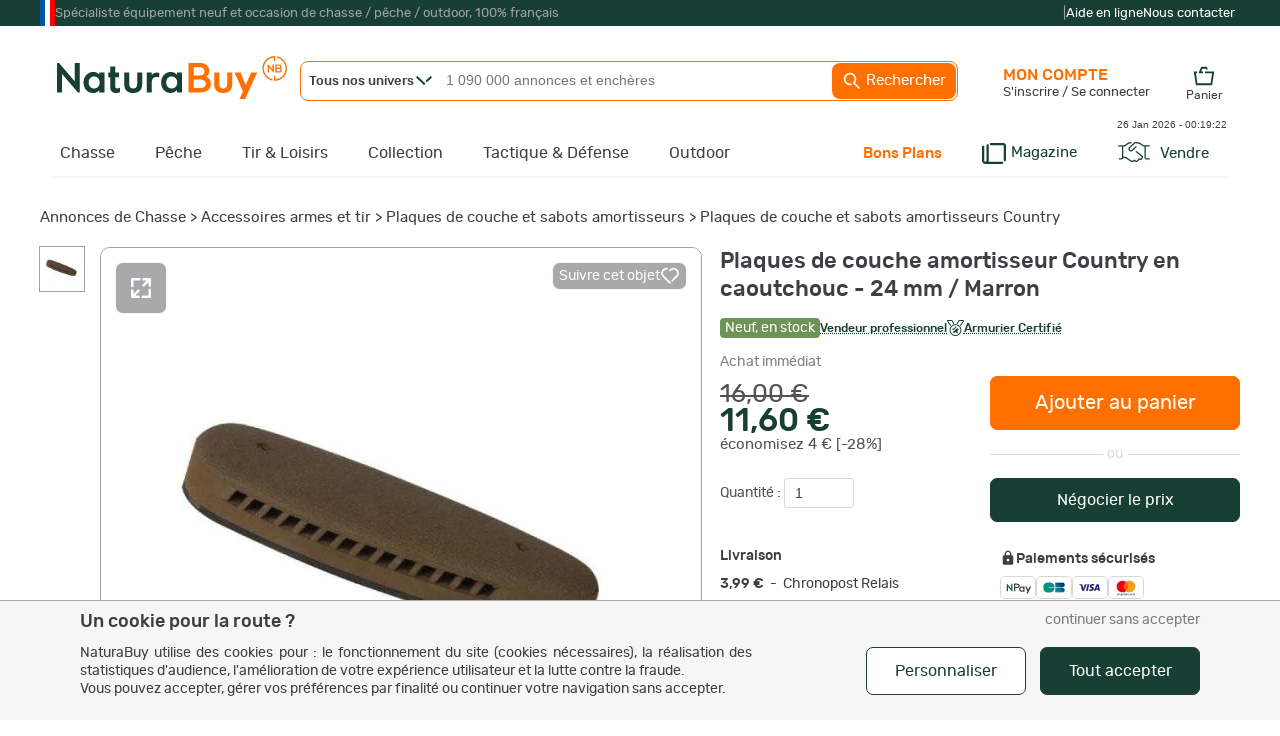

--- FILE ---
content_type: text/html
request_url: https://www.naturabuy.fr/Plaques-couche-amortisseur-Country-caoutchouc-24-mm-Marron-item-11946525.html
body_size: 98697
content:
<!DOCTYPE html>
<html lang="fr">
<head>
    <meta http-equiv="Content-Type" content="text/html; charset=iso-8859-1" />
    <meta name="keywords" CONTENT=", chasse, pêche, petites annonces, enchère">
    <meta name="description" content="Plaques de couche amortisseur Country en caoutchouc - 24 mm / Marron - Plaques de couche et sabots amortisseurs (11946525) - Achat et vente de matériel et d'objets neufs ou d'occasion de chasse et de pêche - ">

    <!-- preload fonts to reduce cls -->
    <link rel="preload" href="https://static.naturabuy.fr/themes/fonts/rubik-regular.woff2" as="font" type="font/woff2" crossorigin>
    <link rel="preload" href="https://static.naturabuy.fr/themes/fonts/rubik-medium.woff2" as="font" type="font/woff2" crossorigin>
    <link rel="preload" href="https://static.naturabuy.fr/themes/fonts/fjallaone-regular.woff2" as="font" type="font/woff2" crossorigin>

    <!-- preload iimages -->
    
    
        <title>Plaques de couche amortisseur Country en caoutchouc - 24 mm / Marron - Plaques de couche et sabots amortisseurs (11946525)</title>
        <link rel="icon" type="image/png" href="/favicon/favicon-16x16.png" sizes="16x16">
    <link rel="icon" type="image/png" href="/favicon/favicon-32x32.png" sizes="32x32">
    <link rel="icon" type="image/png" href="/favicon/favicon-96x96.png" sizes="96x96">
    <link rel="icon" type="image/png" sizes="192x192"  href="/favicon/android-icon-192x192.png">

    <link rel="apple-touch-icon" sizes="57x57" href="/favicon/apple-icon-57x57.png">
    <link rel="apple-touch-icon" sizes="60x60" href="/favicon/apple-icon-60x60.png">
    <link rel="apple-touch-icon" sizes="72x72" href="/favicon/apple-icon-72x72.png">
    <link rel="apple-touch-icon" sizes="76x76" href="/favicon/apple-icon-76x76.png">
    <link rel="apple-touch-icon" sizes="114x114" href="/favicon/apple-icon-114x114.png">
    <link rel="apple-touch-icon" sizes="120x120" href="/favicon/apple-icon-120x120.png">
    <link rel="apple-touch-icon" sizes="144x144" href="/favicon/apple-icon-144x144.png">
    <link rel="apple-touch-icon" sizes="152x152" href="/favicon/apple-icon-152x152.png">
    <link rel="apple-touch-icon" sizes="180x180" href="/favicon/apple-icon-180x180.png">

    <meta name="msapplication-TileColor" content="#ffffff">
    <meta name="msapplication-TileImage" content="/favicon/ms-icon-144x144.png">
    <meta name="theme-color" content="#ffffff">

    
    <!-- For IOS PWA splash screen - see https://www.netguru.co/codestories/few-tips-that-will-make-your-pwa-on-ios-feel-like-native#gist88796747 -->
    <meta name="mobile-web-app-capable" content="yes">
    <meta name="apple-mobile-web-app-capable" content="yes">
    <meta name="apple-mobile-web-app-status-bar-style" content="default"/>
    <meta name="application-name" content="NaturaBuy">
    <meta name="apple-mobile-web-app-title" content="NaturaBuy">

    
	<meta property="og:title" content="Plaques de couche amortisseur Country en caoutchouc - 24 mm / Marron"/>
	<meta property="og:type" content="product"/>
	<meta property="og:url" content="https://www.naturabuy.fr/Plaques-couche-amortisseur-Country-caoutchouc-24-mm-Marron-item-11946525.html"/>
	<meta property="og:image" content="https://static.naturabuy.fr/uploaded/20240528/11946525/thumbs/400f_00002_Plaques-de-couche-amortisseur-Country-en-caoutchouc---24-mm---Marron.jpg"/>
	<meta property="og:site_name" content="NaturaBuy"/>
	<meta property="og:description" content="Plaques de couche amortisseur Country en caoutchouc - 24 mm / Marron en vente dans la catégorie Plaques de couche et sabots amortisseurs sur www.naturabuy.fr"/>
	<meta property="fb:app_id" content="149272805121652" />
	    <meta property="fb:app_id" content="233340730362362" />
    <meta name="google-site-verification" content="xQcTob78O-_HSRIiPVfFk4jCR3Ma3ZBov5ZHpV-SpA4" />
    <meta name="google-site-verification" content="zLPKQcqgY0Q-5RV903JLQuxjCyAIPLjl0MVXtHvdx8k" />
        <link rel="stylesheet" type="text/css" href="https://static.naturabuy.fr/themes/common/css/main.css?v=9" />
    <link rel="stylesheet" type="text/css" href="https://static.naturabuy.fr/themes/naturabuy/common1200.css?v=53" />
    <link rel="stylesheet" type="text/css" href="https://static.naturabuy.fr/themes/naturabuy/toolbox.css?v=6" />
    <link rel='stylesheet' type='text/css' href='https://static.naturabuy.fr/themes/naturabuy/css/radio.css?v=3' />
    
        <!-- Manifest for PWA purpose -->
    <link rel="manifest" href="/manifest.json">
    
    <script>
                const CONST_IS_ISOS_MOBILE = false    </script>


    
    <script type="text/javascript">
            </script>

    

        <script type="text/javascript">
        var dataLayer = [{
    "user": {
        "visitorLoginState": "unlogged"
    }
}];
    </script>
    

        <!-- WebData -->
    <script>
        var _paq = window._paq = window._paq || [];
        _paq.push(['setCustomDimension', 1, 'unlogged']);
            _paq.push(['setEcommerceView',
        "11946525",
        "Plaques de couche amortisseur Country en caoutchouc - 24 mm / Marron",
        "Accessoires armes et tir/Plaques de couche et sabots amortisseurs",
        11.6
    ]);
            _paq.push(['trackEvent', 'tracking', 'item-item', '841'])
        if(document.domain != 'www.naturabuy.fr') {
            _paq.push(['setDocumentTitle', (document.domain + "/" + document.title)]);
        }
        
        _paq.push(['setCookieDomain', '*.naturabuy.fr']);
        _paq.push(['setDomains', '*.naturabuy.fr']);
        
        _paq.push(['trackPageView']);
        _paq.push(['enableLinkTracking']);
        
        (function () {
            _paq.push(['setTrackerUrl', 'https://webdata.naturabuy.fr/webdata.php']);
            _paq.push(['setSiteId', '1']);
            
            var d = document, g = d.createElement('script'), s = d.getElementsByTagName('script')[0];
            g.async = true;
            g.src = 'https://static.naturabuy.fr/js/webdata.js?v=13';
            s.parentNode.insertBefore(g, s);
        })();
    </script>
    <script type="application/ld+json">                                           
{
    "@context": "https://schema.org",
    "@type": "BreadcrumbList",
    "itemListElement": [
        {
            "@type": "ListItem",
            "position": 1,
            "name": "Annonces de Chasse",
            "item": "https://www.naturabuy.fr/annonces-chasse.html"
        },
        {
            "@type": "ListItem",
            "position": 2,
            "name": "Accessoires armes et tir",
            "item": "https://www.naturabuy.fr/Accessoires-armes-tir-cat-141.html"
        },
        {
            "@type": "ListItem",
            "position": 3,
            "name": "Plaques de couche et sabots amortisseurs",
            "item": "https://www.naturabuy.fr/Plaques-couche-sabots-amortisseurs-cat-841.html"
        },
        {
            "@type": "ListItem",
            "position": 4,
            "name": "Plaques de couche et sabots amortisseurs Country",
            "item": "https://www.naturabuy.fr/Plaques-couche-sabots-amortisseurs-Country-critere-1076286.html"
        }
    ]
}
</script><script type="application/ld+json">                                           
{
    "@context": "https://schema.org/",
    "@type": "Product",
    "name": "Plaques de couche amortisseur Country en caoutchouc - 24 mm / Marron",
    "description": "Marque : Country, Etat de l'objet : Neuf, Mati\u00e8re : Caoutchouc, Epaisseur : 24 mm. Plaque de couche amortisseur Country en caoutchouc La plaque de couche amortisseur Country en caoutchouc est indispensable pour les chasseurs et tireurs sportifs. Con\u00e7ue pour r\u00e9duire le recul et am\u00e9liorer le confort lors de la prise de tir, elle s'adresse aux utilisateurs exigeants qui recherchent performance et fiabilit\u00e9. Que vous soyez adepte de la chasse \u00e0 l'aff\u00fbt ou du tir sur cibles, ce produit garantit une absorption efficace des chocs gr\u00e2ce \u00e0 sa mati\u00e8re en caoutchouc de haute qualit\u00e9. Fabriqu\u00e9e en caoutchouc absorbant les chocs Mod\u00e8le ventil\u00e9 pour une meilleure dissipation d'\u00e9nergie Talon glissant pour facilit\u00e9 d'\u00e9paulement Trous de fixation pr\u00e9-perc\u00e9s pour montage simplifi\u00e9 Compatibilit\u00e9 avec crosses de 9 \u00e0 30 mm d'\u00e9paisseur Les plaques de couche amortisseur se distinguent par leurs caract\u00e9ristiques techniques, assurant une utilisation optimale lors des sessions de tir. Leur conception robuste en caoutchouc assure durabilit\u00e9 m\u00eame en utilisation intensive. Elles sont disponibles en plusieurs configurations pour choisir l'\u00e9paisseur correspondant \u00e0 vos besoins et \u00e0 votre arme. Epaisseur Couleur Hauteur Largeur 9 mm Noir 13.8 cm 4.8 cm 16 mm Noir 13.8 cm 4.8 cm 20 mm Noir 13.8 cm 4.8 cm 24 mm Noir 13.8 cm 4.8 cm 28 mm Noir 13.8 cm 4.8 cm 9 mm Marron 13.8 cm 4.8 cm 16 mm Marron 13.8 cm 4.8 cm 20 mm Marron 13.8 cm 4.8 cm 24 mm Marron 13.8 cm 4.8 cm 28 mm Marron 13.8 cm 4.8 cm En usage r\u00e9el, ces plaques d\u00e9montrent leur efficacit\u00e9 dans l'absorption du recul, offrant une meilleure stabilit\u00e9 et r\u00e9duction de fatigue lors de tirs soutenus. Elles se comportent bien quelles que soient les conditions m\u00e9t\u00e9orologiques, garantissant ainsi une fiabilit\u00e9 maximale. La marque Country est reconnue pour son expertise dans la fabrication d'\u00e9quipements de tir, ax\u00e9e sur qualit\u00e9 et performance technique. Fabriqu\u00e9es en caoutchouc de haute qualit\u00e9, ces plaques b\u00e9n\u00e9ficient d'une finition soign\u00e9e qui respecte des standards de durabilit\u00e9 et confort attendus. Le choix de mat\u00e9riaux rigoureusement s\u00e9lectionn\u00e9s assure une r\u00e9sistance accrue \u00e0 l'usure et \u00e0 l'abrasion, garantissant un usage prolong\u00e9 sans perte de performance. Questions fr\u00e9quentes Le caoutchouc des plaques r\u00e9siste-t-il \u00e0 l'usure ? Oui, il offre une r\u00e9sistance accrue \u00e0 l'usure et \u00e0 l'abrasion. Le mod\u00e8le ventil\u00e9 am\u00e9liore-t-il la dissipation d'\u00e9nergie ? Oui, le design ventil\u00e9 permet une meilleure dissipation de l'\u00e9nergie des chocs. Les plaques sont-elles compatibles avec toutes les crosses ? Elles sont compatibles avec des crosses de 9 \u00e0 30 mm d'\u00e9paisseur. La plaque de couche amortisseur Country est id\u00e9ale pour les amateurs de chasse et de tir sportif recherchant confort et efficacit\u00e9. La marque Country mise sur des mat\u00e9riaux de haute qualit\u00e9 pour fournir un \u00e9quipement durable et performant, quel que soit votre environnement d'utilisation.",
    "image": [
        "https://static.naturabuy.fr/uploaded/20240528/11946525/thumbs/400f_00002_Plaques-de-couche-amortisseur-Country-en-caoutchouc---24-mm---Marron.jpg"
    ],
    "brand": {
        "@type": "Brand",
        "name": "Country"
    },
    "sku": "A50524::6093719437486_48973571293519",
    "gtin13": "3664245011497",
    "aggregateRating": {
        "@type": "AggregateRating",
        "ratingValue": 4.9,
        "reviewCount": "81915",
        "bestRating": 5,
        "worstRating": 0
    },
    "offers": {
        "@type": "Offer",
        "url": "https://www.naturabuy.fr/Plaques-couche-amortisseur-Country-caoutchouc-24-mm-Marron-item-11946525.html",
        "priceCurrency": "EUR",
        "availability": "https://schema.org/InStock",
        "category": "Annonces de Chasse > Accessoires armes et tir > Plaques de couche et sabots amortisseurs > Plaques de couche et sabots amortisseurs Country",
        "seller": {
            "@type": "Organization",
            "name": "CrazySale"
        },
        "price": "11.60",
        "description": "Achat imm\u00e9diat",
        "priceValidUntil": "2026-01-27T10:04:38+01:00",
        "acceptedPaymentMethod": [
            {
                "@type": "PaymentMethod",
                "name": "NaturaPay"
            },
            {
                "@type": "PaymentMethod",
                "name": "Carte bancaire"
            },
            {
                "@type": "PaymentMethod",
                "name": "Carte bancaire en 3x ou 4x sans frais"
            },
            {
                "@type": "PaymentMethod",
                "name": "Ch\u00e8que"
            },
            {
                "@type": "PaymentMethod",
                "name": "Ch\u00e8que de banque"
            },
            {
                "@type": "PaymentMethod",
                "name": "Virement bancaire"
            }
        ]
    }
}
</script></head>
<body>

    <noscript><iframe src="//www.googletagmanager.com/ns.html?id=GTM-TD37DD" height="0" width="0" style="display:none;visibility:hidden"></iframe></noscript>    <noscript><p><img src='https://webdata.naturabuy.fr/webdata.php?idsite=1&rec=1' style='border:0' alt='' /></p></noscript>

<div id="layerblack0" style="display:none;"></div>
<div id="layerblack" style="display:none;"></div>
<div id="layerblack2" style="display:none;"></div>
<div id="_INFO0" style="display:none;">
    <div id="_INFODIV0"></div>
    <div id="_buttonclose0"><input type="button" class="button buttonwhite" value="Fermer" onclick="HideInfo0();" /></div>
</div>
<div id="_INFO" style="display:none;">
    <div id="_INFODIV"></div>
    <div id="_buttonclose"><input type="button" id="bInfoClose" class="button buttonwhite" value="Fermer" onclick="HideInfo();" /></div>
    <div id="_buttonConfirm"></div>
</div>
<div id="_INFO2" style="display:none;">
    <div id="_INFODIV2"></div>
    <div id="_buttonclose2"><input type="button" class="button buttonwhite" value="Fermer" onclick="HideInfo2();" /></div>
</div>
<div id="_IERROR" style="display:none;">
    <div id="_IERRORDIV"></div>
    <div style="text-align:center;"><input type="button" id="bErrorClose" class="button buttonwhite" value="Fermer" onclick="HideError();" /></div>
</div>
<div id="indicator" style="display:none;"><div style="position:relative;"><div class="loaderNB"><div></div></div><div class="loaderX">NB</div></div></div>
<div id="responding" style="display:none;"></div>
<div id="filtercat" myobject="catfilter" mytext="catfiltertext" style="display:none;"></div>

<style>
    #supHContainer .trustpilot-widget iframe{ transform: scale(0.8); transform-origin: 100% 0; }
</style>
    <div style="background-color: var(--green-color); margin: 0;" id="superHeader">
        <div style="width: 1200px;margin: auto;">
            <div id="supHContainer" class="txt-anthracite-light">
                <div style="width: 15px; height:100%; background: linear-gradient(to right, #0055A4, #0055A4 33.33%, white 33.33%, white 66.66%, red 66.66%)"></div>
                <div>Spécialiste équipement neuf et occasion de chasse / pêche / outdoor, 100% français</div>
                <div style=" margin-left: auto; height: 26px; padding-top: 11px;">
                    <script type="text/javascript" src="//widget.trustpilot.com/bootstrap/v5/tp.widget.bootstrap.min.js" async></script>
                    <div class="trustpilot-widget" data-locale="fr-FR" data-template-id="5419b732fbfb950b10de65e5" data-businessunit-id="58dfb0830000ff00059fa31d" data-style-height="24px" data-style-width="280px" data-theme="dark">
                        <a href="https://fr.trustpilot.com/review/www.naturabuy.fr" target="_blank" rel="noopener">Trustpilot</a>
                    </div>
                </div>
                <div>|</div>
                <div class="txt-white" style="display: flex; gap: 20px; flex-direction: row; margin-right: 5px;">
                    <a href="https://www.naturabuy.fr/aide-en-ligne.html" class="white">Aide en ligne</a>
                    <a href="https://www.naturabuy.fr/contact.html" class="white">Nous contacter</a>
                </div>
            </div>
        </div>
    </div>
    

<div id="contall">

<div id="body_container" class="" >
<div id="body_container_in">
<div id="header" class="">
<a id="logo" href="https://www.naturabuy.fr/"><img src="https://static.naturabuy.fr/themes/common/img/logo.svg" width="230" /></a>


    <div id="searchcontains"  class="withoutadsearch">
        <div id="searchfield">
            <form name="searchForm" id="searchForm" action="https://www.naturabuy.fr/rechercher.php" onsubmit="return NoAutomaticSubmit();">
                                <div id="divUnivers" class="noselect" onclick="showUniverse();">
                    <span id="titleUnivers" class="bolded">Tous nos univers</span>
                    <svg style="width:16px;position: absolute;left: 115px;top: 14px; fill: var(--green-color)" viewBox="0 0 15.72 9.02">
                        <use xmlns:xlink="http://www.w3.org/1999/xlink" xlink:href="#icon-nd-arrowMore"></use>                    </svg>
                </div>
                <div id="universeList" class="shaded noselect" onmouseleave="hideUniverse()" style="display:none;">
                    <div class="linkUniv" id="allUniv" onclick="selectUniv('no')">
                        <span>Tous nos univers</span>
                    </div>
                                                <div class="linkUniv" id="univChasse" onclick="selectUniv('chasse')">
                                <span id="searchMenuUnivers_chasse">Chasse</span>
                            </div>
                                                    <div class="linkUniv" id="univPeche" onclick="selectUniv('peche')">
                                <span id="searchMenuUnivers_peche">P&ecirc;che</span>
                            </div>
                                                    <div class="linkUniv" id="univTir" onclick="selectUniv('tir')">
                                <span id="searchMenuUnivers_tir">Tir &amp; Loisirs</span>
                            </div>
                                                    <div class="linkUniv" id="univCollection" onclick="selectUniv('collection')">
                                <span id="searchMenuUnivers_collection">Collection</span>
                            </div>
                                                    <div class="linkUniv" id="univTactique" onclick="selectUniv('tactique')">
                                <span id="searchMenuUnivers_tactique">Tactique</span>
                            </div>
                                                    <div class="linkUniv" id="univOutdoor" onclick="selectUniv('outdoor')">
                                <span id="searchMenuUnivers_outdoor">Outdoor</span>
                            </div>
                                        </div>
                <input type="text" id="titlesearch" name="title" placeholder="1 090 000 annonces et enchères" onfocus="titlesearchUpdate();"
                       class="dimSearch"
                    />
                                <input type="hidden" id="univers" name="univers" value="no"/>
                <a href="javascript:void(0);" id="button_search" onclick="SubmitEngineSearch();">
                    <svg viewBox="0 0 24 24" style="fill:#FFF; width: 20px; vertical-align: middle; ">
                        <use xmlns:xlink="http://www.w3.org/1999/xlink" xlink:href="#icon-nd-search"></use>                    </svg>
                    Rechercher</a>
            </form>
        </div>
        <div id="adv_search">
            <a href="https://www.naturabuy.fr/search_advanced.php" id="button_adv_search" class="hadvanced">Recherche
                avancée</a></div>
    </div>
    <link rel="stylesheet" type="text/css" href="https://static.naturabuy.fr/themes/naturabuy/autocomplete.css?v=6" />
<div id="global-bar-container">
    <div id="global-bar">
        <ul id="global-baropt" class="noway">
            <li id="megau_chasse" ><a class="hmenu chasse hunivers" href="https://www.naturabuy.fr/annonces-chasse.html">Chasse</a>    <div class="spmenuwrapper chasse" data-univers="chasse">
        <div style="padding:65px 20px 20px 20px;margin: 20px 0;">
            <a class="fjallaone symbUnivers" href="https://www.naturabuy.fr/annonces-chasse.html">Tout l'univers de la Chasse                <span class="natura rubik">
                460 000 annonces et enchères
            </span>
            </a>
            <div class="fjallaone natura" style="margin-top:5px; font-size:24px; margin-bottom: 5px;">TOP CAT&Eacute;GORIES</div>
            <div>
                <ul style="display: flex; gap:5px 10px; flex-direction: row; margin-bottom:10px; flex-wrap:wrap;">
                                                                    <li class="topcatall">
                            <a href="https://www.naturabuy.fr/Vetements-Chasse-cat-1.html" class="button buttonwhite cta megamenu-cat-link " title="Vêtements de Chasse" >
    Vêtements
</a>                        </li>
                                                                    <li class="topcatall">
                            <a href="https://www.naturabuy.fr/Fusils-chasse-cat-125.html" class="button buttonwhite cta megamenu-cat-link " title="Fusils de chasse" >
    Fusils
</a>                        </li>
                                                                    <li class="topcatall">
                            <a href="https://www.naturabuy.fr/Carabines-chasse-cat-129.html" class="button buttonwhite cta megamenu-cat-link " title="Carabines de chasse" >
    Carabines
</a>                        </li>
                                                                    <li class="topcatall">
                            <a href="https://www.naturabuy.fr/Munitions-accessoires-cat-149.html" class="button buttonwhite cta megamenu-cat-link multi-univers"  data-univers="chasse">
    Munitions et accessoires
</a>                        </li>
                                                                    <li class="topcatall">
                            <a href="https://www.naturabuy.fr/Optiques-cat-559.html" class="button buttonwhite cta megamenu-cat-link multi-univers"  data-univers="chasse">
    Optiques
</a>                        </li>
                                                                    <li class="topcatall">
                            <a href="https://www.naturabuy.fr/Accessoires-armes-tir-cat-141.html" class="button buttonwhite cta megamenu-cat-link multi-univers"  data-univers="chasse">
    Accessoires armes et tir
</a>                        </li>
                                                            </ul>
            </div>
            <div class="featured_catall_col">
                                    <div style="display: inline-block; vertical-align: bottom; margin-bottom:10px;">
                        <div class="fjallaone natura" style="text-align: right;font-size: 24px; ">TOP MARQUES</div>
                        <a href="https://www.naturabuy.fr/marques-de-chasse.html">
                            <svg viewBox="0 0 15.72 9.02" style="fill:var(--green-color); height: 10px; vertical-align: middle; transform: rotate(270deg) scale(0.8); ">
                                <use xmlns:xlink="http://www.w3.org/1999/xlink" xlink:href="#icon-nd-arrowMore"></use>                            </svg>
                            Toutes les marques Chasse</a>
                    </div>
                    <div class="featured-brands" style="display: inline-block">
                                                    <a class="featured-brand" href="https://www.naturabuy.fr/Browning-ubrand-chasse,54.html" title="Browning" style="background-image: url(https://static.naturabuy.fr/output/brands/thumbs/71h71_brand-54-20230306131503.jpg);">Browning</a>                            <a class="featured-brand" href="https://www.naturabuy.fr/Winchester-ubrand-chasse,89.html" title="Winchester" style="background-image: url(https://static.naturabuy.fr/output/brands/thumbs/71h71_brand-89-20241223152741.jpg);">Winchester</a>                            <a class="featured-brand" href="https://www.naturabuy.fr/Blaser-ubrand-chasse,107.html" title="Blaser" style="background-image: url(https://static.naturabuy.fr/output/brands/thumbs/71h71_brand-107-20170425103742.jpg);">Blaser</a>                    </div>
                            </div>
            <div style="display: grid; grid-template-columns: repeat(5,1fr); gap:20px;">
                                    <div class="newcatall_col">
                                                                        <div class="newcatall letter">
                                <a href="https://www.naturabuy.fr/Vetements-Chasse-cat-1.html" class=" megamenu-cat-link " >
    Vêtements
</a>                            </div>
                                                                                                                                                                <div class="newcatall">
                                    <a href="https://www.naturabuy.fr/Vestes-blousons-Chasse-cat-4.html" class=" megamenu-cat-link " title="Vestes et blousons de Chasse" >
    Vestes
</a>                                </div>
                                                                                            <div class="newcatall">
                                    <a href="https://www.naturabuy.fr/Pantalons-Chasse-cat-2.html" class=" megamenu-cat-link " title="Pantalons de Chasse" >
    Pantalons
</a>                                </div>
                                                                                            <div class="newcatall">
                                    <a href="https://www.naturabuy.fr/Cuissards-Chasse-cat-13.html" class=" megamenu-cat-link " title="Cuissards de Chasse" >
    Cuissards
</a>                                </div>
                                                                                            <div class="newcatall">
                                    <a href="https://www.naturabuy.fr/Gilets-Chasse-cat-817.html" class=" megamenu-cat-link " title="Gilets de Chasse" >
    Gilets
</a>                                </div>
                                                                                            <div class="newcatall">
                                    <a href="https://www.naturabuy.fr/Polaires-Chasse-cat-1290.html" class=" megamenu-cat-link " title="Polaires de Chasse" >
    Polaires
</a>                                </div>
                                                                                            <div class="newcatall">
                                    <a href="https://www.naturabuy.fr/Pulls-sweat-Chasse-cat-5.html" class=" megamenu-cat-link " title="Pulls et sweat de Chasse" >
    Pulls et sweats
</a>                                </div>
                                                                                            <div class="newcatall">
                                    <a href="https://www.naturabuy.fr/Tee-shirts-Chasse-cat-6.html" class=" megamenu-cat-link " title="Tee-shirts de Chasse" >
    Tee-shirts
</a>                                </div>
                                                                                            <div class="newcatall">
                                    <a href="https://www.naturabuy.fr/Chemises-Chasse-cat-972.html" class=" megamenu-cat-link " title="Chemises de Chasse" >
    Chemises
</a>                                </div>
                                                                                            <div class="newcatall">
                                    <a href="https://www.naturabuy.fr/Chapeaux-casquettes-bobs-bonnets-cagoules-Chasse-cat-14.html" class=" megamenu-cat-link " title="Chapeaux, casquettes, bobs, bonnets et cagoules de Chasse" >
    Chapeaux, casquettes, bonnets et cagoules
</a>                                </div>
                                                                                                                            <div class="newcatall letter">
                                <a href="https://www.naturabuy.fr/Chaussures-bottes-cat-16.html" class=" megamenu-cat-link multi-univers"  data-univers="chasse">
    Chaussant
</a>                            </div>
                                                                                                                                                                <div class="newcatall">
                                    <a href="https://www.naturabuy.fr/Chaussures-cat-17.html" class=" megamenu-cat-link multi-univers"  data-univers="chasse">
    Chaussures
</a>                                </div>
                                                                                            <div class="newcatall">
                                    <a href="https://www.naturabuy.fr/Bottes-cat-18.html" class=" megamenu-cat-link multi-univers"  data-univers="chasse">
    Bottes
</a>                                </div>
                                                                                            </div>                    <div class="newcatall_col">
                                                                        <div class="newcatall letter">
                                Equipements                            </div>
                                                                                                                                                                <div class="newcatall">
                                    <a href="https://www.naturabuy.fr/Coutellerie-cat-553.html" class=" megamenu-cat-link multi-univers"  data-univers="chasse">
    Coutellerie
</a>                                </div>
                                                                                            <div class="newcatall">
                                    <a href="https://www.naturabuy.fr/Bagagerie-chasse-cat-26.html" class=" megamenu-cat-link " title="Bagagerie chasse" >
    Bagagerie
</a>                                </div>
                                                                                            <div class="newcatall">
                                    <a href="https://www.naturabuy.fr/Cannes-sieges-battue-cat-27.html" class=" megamenu-cat-link " >
    Cannes et sièges de battue
</a>                                </div>
                                                                                            <div class="newcatall">
                                    <a href="https://www.naturabuy.fr/Camouflage-hutteaux-affuts-cat-43.html" class=" megamenu-cat-link " >
    Camouflage, hutteaux, affûts
</a>                                </div>
                                                                                            <div class="newcatall">
                                    <a href="https://www.naturabuy.fr/Casques-anti-bruits-bouchons-cat-2240.html" class=" megamenu-cat-link multi-univers"  data-univers="chasse">
    Casques anti-bruits et bouchons
</a>                                </div>
                                                                                            <div class="newcatall">
                                    <a href="https://www.naturabuy.fr/Talkies-walkies-accessoires-cat-2941.html" class=" megamenu-cat-link " >
    Talkies walkies et accessoires
</a>                                </div>
                                                                                            <div class="newcatall">
                                    <a href="https://www.naturabuy.fr/Cannes-pirsch-cat-95.html" class=" megamenu-cat-link " >
    Cannes de pirsch
</a>                                </div>
                                                                                            <div class="newcatall">
                                    <a href="https://www.naturabuy.fr/Cameras-surveillance-pieges-photo-cat-1272.html" class=" megamenu-cat-link multi-univers" title="Caméras de surveillance et pièges photo"  data-univers="chasse">
    Caméras de chasse
</a>                                </div>
                                                                                            <div class="newcatall">
                                    <a href="https://www.naturabuy.fr/Attractifs-sels-cat-1106.html" class=" megamenu-cat-link " >
    Attractifs et sels
</a>                                </div>
                                                                                            <div class="newcatall">
                                    <a href="https://www.naturabuy.fr/Colliers-dressage-cat-249.html" class=" megamenu-cat-link multi-univers"  data-univers="chasse">
    Colliers de dressage
</a>                                </div>
                                                                                            <div class="newcatall">
                                    <a href="https://www.naturabuy.fr/Colliers-GPS-cat-1002.html" class=" megamenu-cat-link multi-univers"  data-univers="chasse">
    Colliers GPS
</a>                                </div>
                                                                                            <div class="newcatall">
                                    <a href="https://www.naturabuy.fr/Gilets-cat-1101.html" class=" megamenu-cat-link multi-univers" title="Gilets"  data-univers="chasse">
    Gilets de protection
</a>                                </div>
                                                                                            </div>                    <div class="newcatall_col">
                                                                        <div class="newcatall letter">
                                Armes de chasse                            </div>
                                                                                                                                                                <div class="newcatall">
                                        <span data-zephyr="45CBCBC0C22D1F1FCCCCCC19494ACBC3C14A41C3C61944C11FB4C3C24648C21E42454AC2C2431E424ACB1E2A21231945CB4E48" class=" megamenu-cat-link "  title="Fusils de chasse" >
        Fusils
    </span>                                </div>
                                                                                            <div class="newcatall">
                                        <span data-zephyr="45CBCBC0C22D1F1FCCCCCC19494ACBC3C14A41C3C61944C11FB24AC14A41464943C21E42454AC2C2431E424ACB1E2A21261945CB4E48" class=" megamenu-cat-link "  title="Carabines de chasse" >
        Carabines
    </span>                                </div>
                                                                                                                            <div class="newcatall letter">
                                <a href="https://www.naturabuy.fr/Munitions-accessoires-cat-149.html" class=" megamenu-cat-link multi-univers"  data-univers="chasse">
    Munitions
</a>                            </div>
                                                                                                                                                                <div class="newcatall">
                                    <a href="https://www.naturabuy.fr/Munitions-balles-armes-rayees-cat-152.html" class=" megamenu-cat-link multi-univers" title="Munitions balles armes rayées"  data-univers="chasse">
    Balles de carabine
</a>                                </div>
                                                                                            <div class="newcatall">
                                    <a href="https://www.naturabuy.fr/Munitions-armes-lisses-cat-151.html" class=" megamenu-cat-link multi-univers" title="Munitions pour armes lisses"  data-univers="chasse">
    Cartouches et balles de fusil
</a>                                </div>
                                                                                            <div class="newcatall">
                                    <a href="https://www.naturabuy.fr/Cartouches-acier-substitut-au-plomb-cat-2898.html" class=" megamenu-cat-link multi-univers" title="Cartouches acier et substitut au plomb"  data-univers="chasse">
    Cartouches acier et substitut
</a>                                </div>
                                                                                            <div class="newcatall">
                                    <a href="https://www.naturabuy.fr/Transport-cartouches-munitions-cat-154.html" class=" megamenu-cat-link multi-univers" title="Transport des cartouches et munitions"  data-univers="chasse">
    Transport des munitions
</a>                                </div>
                                                                                                                            <div class="newcatall letter">
                                <a href="https://www.naturabuy.fr/Archerie-cat-169.html" class=" megamenu-cat-link multi-univers"  data-univers="chasse">
    Archerie
</a>                            </div>
                                                                                                                                                                <div class="newcatall">
                                    <a href="https://www.naturabuy.fr/Arcs-chasse-cat-171.html" class=" megamenu-cat-link " >
    Arcs de chasse
</a>                                </div>
                                                                                            <div class="newcatall">
                                    <a href="https://www.naturabuy.fr/Fleches-cat-177.html" class=" megamenu-cat-link multi-univers"  data-univers="chasse">
    Flèches
</a>                                </div>
                                                                                            <div class="newcatall">
                                    <a href="https://www.naturabuy.fr/Pointes-cat-812.html" class=" megamenu-cat-link multi-univers" title="Pointes"  data-univers="chasse">
    Lames et pointes
</a>                                </div>
                                                                                            <div class="newcatall">
                                    <a href="https://www.naturabuy.fr/Treestand-accessoires-cat-1566.html" class=" megamenu-cat-link multi-univers"  data-univers="chasse">
    Treestand et accessoires
</a>                                </div>
                                                                                            </div>                    <div class="newcatall_col">
                                                                        <div class="newcatall letter">
                                <a href="https://www.naturabuy.fr/Optiques-cat-559.html" class=" megamenu-cat-link multi-univers"  data-univers="chasse">
    Optiques
</a>                            </div>
                                                                                                                                                                <div class="newcatall">
                                    <a href="https://www.naturabuy.fr/Lunettes-visee-chasse-cat-563.html" class=" megamenu-cat-link " title="Lunettes de visée de chasse" >
    Lunettes de visée
</a>                                </div>
                                                                                            <div class="newcatall">
                                    <a href="https://www.naturabuy.fr/Lunettes-battue-cat-926.html" class=" megamenu-cat-link " >
    Lunettes de battue
</a>                                </div>
                                                                                            <div class="newcatall">
                                    <a href="https://www.naturabuy.fr/Points-rouges-chasse-cat-564.html" class=" megamenu-cat-link " title="Points rouges de chasse" >
    Points rouges
</a>                                </div>
                                                                                            <div class="newcatall">
                                    <a href="https://www.naturabuy.fr/Jumelles-cat-561.html" class=" megamenu-cat-link multi-univers"  data-univers="chasse">
    Jumelles
</a>                                </div>
                                                                                            <div class="newcatall">
                                    <a href="https://www.naturabuy.fr/Telemetres-cat-810.html" class=" megamenu-cat-link multi-univers"  data-univers="chasse">
    Télémètres
</a>                                </div>
                                                                                            <div class="newcatall">
                                    <a href="https://www.naturabuy.fr/Monoculaires-cameras-thermiques-cat-2946.html" class=" megamenu-cat-link multi-univers"  data-univers="chasse">
    Monoculaires et caméras thermiques
</a>                                </div>
                                                                                            <div class="newcatall">
                                    <a href="https://www.naturabuy.fr/Monoculaires-infrarouges-cat-562.html" class=" megamenu-cat-link multi-univers" title="Monoculaires infrarouges"  data-univers="chasse">
    Monoculaires de vision nocturne
</a>                                </div>
                                                                                            <div class="newcatall">
                                    <a href="https://www.naturabuy.fr/Jumelles-infrarouges-cat-2945.html" class=" megamenu-cat-link multi-univers" title="Jumelles infrarouges"  data-univers="chasse">
    Jumelles de vision nocturne
</a>                                </div>
                                                                                            <div class="newcatall">
                                    <a href="https://www.naturabuy.fr/Etuis-protections-optiques-cat-847.html" class=" megamenu-cat-link multi-univers"  data-univers="chasse">
    Etuis et protections d'optiques
</a>                                </div>
                                                                                                                            <div class="newcatall letter">
                                Montage Optique                            </div>
                                                                                                                                                                <div class="newcatall">
                                    <a href="https://www.naturabuy.fr/Montages-amovibles-pivotants-cat-2262.html" class=" megamenu-cat-link multi-univers"  data-univers="chasse">
    Montages amovibles et pivotants
</a>                                </div>
                                                                                            <div class="newcatall">
                                    <a href="https://www.naturabuy.fr/Montages-fixes-cat-2259.html" class=" megamenu-cat-link multi-univers"  data-univers="chasse">
    Montages fixes
</a>                                </div>
                                                                                            </div>                    <div class="newcatall_col">
                                                                        <div class="newcatall letter">
                                <a href="https://www.naturabuy.fr/Accessoires-armes-tir-cat-141.html" class=" megamenu-cat-link multi-univers"  data-univers="chasse">
    Accessoires Armes et Tir
</a>                            </div>
                                                                                                                                                                <div class="newcatall">
                                    <a href="https://www.naturabuy.fr/Coffres-forts-armoires-fortes-cat-2809.html" class=" megamenu-cat-link multi-univers"  data-univers="chasse">
    Coffres forts et armoires fortes
</a>                                </div>
                                                                                            <div class="newcatall">
                                    <a href="https://www.naturabuy.fr/Housses-fourreaux-mallettes-cat-145.html" class=" megamenu-cat-link multi-univers"  data-univers="chasse">
    Housses, fourreaux et mallettes
</a>                                </div>
                                                                                            <div class="newcatall">
                                    <a href="https://www.naturabuy.fr/Bretelles-fusils-carabines-cat-144.html" class=" megamenu-cat-link multi-univers"  data-univers="chasse">
    Bretelles pour fusils et carabines
</a>                                </div>
                                                                                            <div class="newcatall">
                                    <a href="https://www.naturabuy.fr/Verrous-pontet-cat-846.html" class=" megamenu-cat-link multi-univers"  data-univers="chasse">
    Verrous de pontet
</a>                                </div>
                                                                                            <div class="newcatall">
                                    <a href="https://www.naturabuy.fr/Douilles-amortisseur-cat-934.html" class=" megamenu-cat-link multi-univers"  data-univers="chasse">
    Douilles amortisseur
</a>                                </div>
                                                                                            <div class="newcatall">
                                    <a href="https://www.naturabuy.fr/Accessoires-entretien-armes-cat-143.html" class=" megamenu-cat-link multi-univers"  data-univers="chasse">
    Accessoires pour l'entretien des armes
</a>                                </div>
                                                                                            <div class="newcatall">
                                    <a href="https://www.naturabuy.fr/Chevalets-tir-reglage-nettoyage-cat-1197.html" class=" megamenu-cat-link multi-univers"  data-univers="chasse">
    Chevalets de tir, de réglage ou de nettoyage
</a>                                </div>
                                                                                            <div class="newcatall">
                                    <a href="https://www.naturabuy.fr/Silencieux-moderateurs-son-cat-840.html" class=" megamenu-cat-link multi-univers"  data-univers="chasse">
    Silencieux et modérateurs de son
</a>                                </div>
                                                                                            <div class="newcatall">
                                    <a href="https://www.naturabuy.fr/Bipieds-cat-807.html" class=" megamenu-cat-link multi-univers"  data-univers="chasse">
    Bipieds
</a>                                </div>
                                                                                            <div class="newcatall">
                                    <a href="https://www.naturabuy.fr/Crosses-fusils-carabines-cat-791.html" class=" megamenu-cat-link multi-univers" title="Crosses de fusils ou carabines"  data-univers="chasse">
    Crosses
</a>                                </div>
                                                                                            <div class="newcatall">
                                    <a href="https://www.naturabuy.fr/Canons-cat-805.html" class=" megamenu-cat-link multi-univers"  data-univers="chasse">
    Canons
</a>                                </div>
                                                                                            <div class="newcatall">
                                    <a href="https://www.naturabuy.fr/Chokes-cat-839.html" class=" megamenu-cat-link multi-univers"  data-univers="chasse">
    Chokes
</a>                                </div>
                                                                                            </div>            </div>
        </div>
        <div class="malin_mega">
            <div class="nodeco" style="display: flex; flex-wrap: nowrap; flex-direction: row; align-items: center; justify-content: space-evenly;">
            <div class="malinblock">
                            <a class="malinlink" href="https://www.naturabuy.fr/smartUrl-1euro.html?univers=chasse">
                    <span class="innermalin">
                        <svg viewBox="0 0 37.81 37.76" ><use xmlns:xlink="http://www.w3.org/1999/xlink" xlink:href="#icon-nd-MalinOneEuro"></use></svg>                        <div class="malinwrap">
                            <span class="malint1">Enchères à 1&nbsp;&euro;</span>
                            <span class="malint2">Sans prix de réserve</span>
                        </div>
                    </span>
                </a>
                    </div>
            <div class="malinblock">
                            <a class="malinlink" href="https://www.naturabuy.fr/smartUrl-active.html?univers=chasse">
                    <span class="innermalin">
                        <svg viewBox="0 0 49.31 41.38" ><use xmlns:xlink="http://www.w3.org/1999/xlink" xlink:href="#icon-nd-MalinBid"></use></svg>                        <div class="malinwrap">
                            <span class="malint1">Enchères</span>
                            <span class="malint2">les plus actives</span>
                        </div>
                    </span>
                </a>
                    </div>
            <div class="malinblock">
                            <a class="malinlink" href="https://www.naturabuy.fr/smartUrl-endingsoon.html?univers=chasse">
                    <span class="innermalin">
                        <svg viewBox="0 0 213 213" ><use xmlns:xlink="http://www.w3.org/1999/xlink" xlink:href="#icon-nd-MalinClock"></use></svg>                        <div class="malinwrap">
                            <span class="malint1">Ventes</span>
                            <span class="malint2">se terminant</span>
                        </div>
                    </span>
                </a>
                    </div>
            <div class="malinblock">
                            <a class="malinlink" href="https://www.naturabuy.fr/smartUrl-promotions.html?univers=chasse">
                    <span class="innermalin">
                        <svg viewBox="0 0 75.81 75.62" ><use xmlns:xlink="http://www.w3.org/1999/xlink" xlink:href="#icon-nd-MalinPromo"></use></svg>                        <div class="malinwrap">
                            <span class="malint1">Promotions</span>
                            <span class="malint2"></span>
                        </div>
                    </span>
                </a>
                    </div>
            <div class="malinblock">
                            <a class="malinlink" href="https://www.naturabuy.fr/smartUrl-lastauctions.html?univers=chasse">
                    <span class="innermalin">
                        <svg viewBox="0 0 47.82 47.88" ><use xmlns:xlink="http://www.w3.org/1999/xlink" xlink:href="#icon-nd-MalinNew"></use></svg>                        <div class="malinwrap">
                            <span class="malint1">Nouvelles</span>
                            <span class="malint2">mises en vente</span>
                        </div>
                    </span>
                </a>
                    </div>
            <div class="malinblock">
                            <a class="malinlink" href="https://www.naturabuy.fr/bonplans.php">
                    <span class="innermalin">
                        <svg viewBox="0 0 36.65 34.08" ><use xmlns:xlink="http://www.w3.org/1999/xlink" xlink:href="#icon-nd-MalinBonsPlans"></use></svg>                        <div class="malinwrap">
                            <span class="malint1">Bons</span>
                            <span class="malint2">plans</span>
                        </div>
                    </span>
                </a>
                    </div>
    </div>
        </div>
    </div>
</li><li id="megau_peche" ><a class="hmenu peche hunivers" href="https://www.naturabuy.fr/materiel-peche.html">P&ecirc;che</a>    <div class="spmenuwrapper peche" data-univers="peche">
        <div style="padding:65px 20px 20px 20px;margin: 20px 0;">
            <a class="fjallaone symbUnivers" href="https://www.naturabuy.fr/materiel-peche.html">Tout l'univers de la Pêche                <span class="natura rubik">
                160 000 annonces et enchères
            </span>
            </a>
            <div class="fjallaone natura" style="margin-top:5px; font-size:24px; margin-bottom: 5px;">TOP CAT&Eacute;GORIES</div>
            <div>
                <ul style="display: flex; gap:5px 10px; flex-direction: row; margin-bottom:10px; flex-wrap:wrap;">
                                                                    <li class="topcatall">
                                <span data-zephyr="45CBCBC0C22D1F1FCCCCCC19494ACBC3C14A41C3C61944C11FB2454AC3C2C2C3C143C21E414FCBCB43C21E424ACB1E2A241945CB4E48" class="button buttonwhite cta megamenu-cat-link multi-univers"   data-univers="peche">
        Chaussures et bottes
    </span>                        </li>
                                                                    <li class="topcatall">
                                <span data-zephyr="45CBCBC0C22D1F1FCCCCCC19494ACBC3C14A41C3C61944C11F30434245431E424AC1494AC2C24643C1C21E424ACB1E2B21261945CB4E48" class="button buttonwhite cta megamenu-cat-link "  >
        Pêche des carnassiers
    </span>                        </li>
                                                                    <li class="topcatall">
                                <span data-zephyr="45CBCBC0C22D1F1FCCCCCC19494ACBC3C14A41C3C61944C11F30434245431ECBC1C346CB431E424ACB1E22262C1945CB4E48" class="button buttonwhite cta megamenu-cat-link "  >
        Pêche de la truite
    </span>                        </li>
                                                                    <li class="topcatall">
                                <span data-zephyr="45CBCBC0C22D1F1FCCCCCC19494ACBC3C14A41C3C61944C11F30434245431E4E4FC34245431E424ACB1E2B2A221945CB4E48" class="button buttonwhite cta megamenu-cat-link "  >
        Pêche à la mouche
    </span>                        </li>
                                                                    <li class="topcatall">
                                <span data-zephyr="45CBCBC0C22D1F1FCCCCCC19494ACBC3C14A41C3C61944C11F30434245431E424AC1C0431E424ACB1E2224201945CB4E48" class="button buttonwhite cta megamenu-cat-link "  >
        Pêche de la carpe
    </span>                        </li>
                                                                    <li class="topcatall">
                                <span data-zephyr="45CBCBC0C22D1F1FCCCCCC19494ACBC3C14A41C3C61944C11F30434245431E4E43C11E424ACB1E232A2C1945CB4E48" class="button buttonwhite cta megamenu-cat-link "  >
        Pêche en mer
    </span>                        </li>
                                                            </ul>
            </div>
            <div class="featured_catall_col">
                                    <div style="display: inline-block; vertical-align: bottom; margin-bottom:10px;">
                        <div class="fjallaone natura" style="text-align: right;font-size: 24px; ">TOP MARQUES</div>
                        <a href="https://www.naturabuy.fr/marques-de-peche.html">
                            <svg viewBox="0 0 15.72 9.02" style="fill:var(--green-color); height: 10px; vertical-align: middle; transform: rotate(270deg) scale(0.8); ">
                                <use xmlns:xlink="http://www.w3.org/1999/xlink" xlink:href="#icon-nd-arrowMore"></use>                            </svg>
                            Toutes les marques P&ecirc;che</a>
                    </div>
                    <div class="featured-brands" style="display: inline-block">
                                                    <a class="featured-brand" href="https://www.naturabuy.fr/Tenryu-ubrand-peche,2022.html" title="Tenryu" style="background-image: url(https://static.naturabuy.fr/output/brands/thumbs/71h71_brand-2022-20170425113921.jpg);">Tenryu</a>                            <a class="featured-brand" href="https://www.naturabuy.fr/Megabass-ubrand-peche,1946.html" title="Megabass" style="background-image: url(https://static.naturabuy.fr/output/brands/thumbs/71h71_brand-1946-20170425163941.jpg);">Megabass</a>                            <a class="featured-brand" href="https://www.naturabuy.fr/Illex-ubrand-peche,1953.html" title="Illex" style="background-image: url(https://static.naturabuy.fr/output/brands/thumbs/71h71_brand-1953-20230522153321.jpg);">Illex</a>                    </div>
                            </div>
            <div style="display: grid; grid-template-columns: repeat(5,1fr); gap:20px;">
                                    <div class="newcatall_col">
                                                                        <div class="newcatall letter">
                                    <span data-zephyr="45CBCBC0C22D1F1FCCCCCC19494ACBC3C14A41C3C61944C11F3443CB434E4349CBC21E30434245431E424ACB1E212324201945CB4E48" class=" megamenu-cat-link "  >
        Vêtements
    </span>                            </div>
                                                                                                                                                                <div class="newcatall">
                                        <span data-zephyr="45CBCBC0C22D1F1FCCCCCC19494ACBC3C14A41C3C61944C11F3443C2CB43C21E41484FC3C24F49C21E30434245431E424ACB1E21232C2B1945CB4E48" class=" megamenu-cat-link "  title="Vestes et blousons de Pêche" >
        Vestes
    </span>                                </div>
                                                                                            <div class="newcatall">
                                        <span data-zephyr="45CBCBC0C22D1F1FCCCCCC19494ACBC3C14A41C3C61944C11FBC464843CBC21E30434245431E424ACB1E25232C1945CB4E48" class=" megamenu-cat-link "  title="Gilets de Pêche" >
        Gilets
    </span>                                </div>
                                                                                            <div class="newcatall">
                                        <span data-zephyr="45CBCBC0C22D1F1FCCCCCC19494ACBC3C14A41C3C61944C11F304A49CB4A484F49C21E30434245431E424ACB1E212324251945CB4E48" class=" megamenu-cat-link "  title="Pantalons de Pêche" >
        Pantalons
    </span>                                </div>
                                                                                            <div class="newcatall">
                                        <span data-zephyr="45CBCBC0C22D1F1FCCCCCC19494ACBC3C14A41C3C61944C11FB24F4E4146494A46C24F49C21E30434245431E424ACB1E212324221945CB4E48" class=" megamenu-cat-link "  title="Combinaisons de Pêche" >
        Combinaisons
    </span>                                </div>
                                                                                            <div class="newcatall">
                                        <span data-zephyr="45CBCBC0C22D1F1FCCCCCC19494ACBC3C14A41C3C61944C11F3B43431EC24546C1CBC21E30434245431E424ACB1E21232C221945CB4E48" class=" megamenu-cat-link "  title="Tee-shirts de Pêche" >
        Tee-shirts
    </span>                                </div>
                                                                                            <div class="newcatall">
                                        <span data-zephyr="45CBCBC0C22D1F1FCCCCCC19494ACBC3C14A41C3C61944C11F30C34848C21EC2CC434ACB1E30434245431E424ACB1E21232C2A1945CB4E48" class=" megamenu-cat-link "  title="Pulls et sweat de Pêche" >
        Pulls et sweats
    </span>                                </div>
                                                                                            <div class="newcatall">
                                        <span data-zephyr="45CBCBC0C22D1F1FCCCCCC19494ACBC3C14A41C3C61944C11FB2454AC0434AC3C51E424AC2CAC343CBCB43C21E414F41C21E414F494943CBC21E424A4C4FC34843C21E30434245431E424ACB1E2123242A1945CB4E48" class=" megamenu-cat-link "  title="Chapeaux, casquettes, bobs, bonnets et cagoules de Pêche" >
        Chapeaux, casquettes, bonnets et cagoules
    </span>                                </div>
                                                                                            <div class="newcatall">
                                        <span data-zephyr="45CBCBC0C22D1F1FCCCCCC19494ACBC3C14A41C3C61944C11FB342454AC1C043C21E3B4FC3C1C21E424FC31E444FC3484AC14BC21E30434245431E424ACB1E212324231945CB4E48" class=" megamenu-cat-link "  title="Echarpes, Tours de cou et foulards de Pêche" >
        Echarpes, tours de cou et foulards
    </span>                                </div>
                                                                                            <div class="newcatall">
                                        <span data-zephyr="45CBCBC0C22D1F1FCCCCCC19494ACBC3C14A41C3C61944C11FB8C34943CBCB43C21EC04F484AC146C24A49CB43C21E424ACB1E212A22221945CB4E48" class=" megamenu-cat-link "  >
        Lunettes polarisantes
    </span>                                </div>
                                                                                                                            <div class="newcatall letter">
                                    <span data-zephyr="45CBCBC0C22D1F1FCCCCCC19494ACBC3C14A41C3C61944C11FB2454AC3C2C2C3C143C21E414FCBCB43C21E424ACB1E2A241945CB4E48" class=" megamenu-cat-link multi-univers"   data-univers="peche">
        Chaussant
    </span>                            </div>
                                                                                                                                                                <div class="newcatall">
                                        <span data-zephyr="45CBCBC0C22D1F1FCCCCCC19494ACBC3C14A41C3C61944C11F3C4A4B43C1C21E424ACB1E2A261945CB4E48" class=" megamenu-cat-link multi-univers"  title="Waders"  data-univers="peche">
        Waders et wading
    </span>                                </div>
                                                                                            <div class="newcatall">
                                        <span data-zephyr="45CBCBC0C22D1F1FCCCCCC19494ACBC3C14A41C3C61944C11FB2C346C2C24AC14B43C21E424ACB1E212A1945CB4E48" class=" megamenu-cat-link multi-univers"   data-univers="peche">
        Cuissardes
    </span>                                </div>
                                                                                            </div>                    <div class="newcatall_col">
                                                                        <div class="newcatall letter">
                                    <span data-zephyr="45CBCBC0C22D1F1FCCCCCC19494ACBC3C14A41C3C61944C11F30434245431E424AC1494AC2C24643C1C21E424ACB1E2B21261945CB4E48" class=" megamenu-cat-link "  >
        Pêche des carnassiers
    </span>                            </div>
                                                                                                                                                                <div class="newcatall">
                                        <span data-zephyr="45CBCBC0C22D1F1FCCCCCC19494ACBC3C14A41C3C61944C11FB24A494943C21E424AC1494AC2C24643C1C21E424ACB1E2B22201945CB4E48" class=" megamenu-cat-link "  title="Cannes carnassiers" >
        Cannes
    </span>                                </div>
                                                                                            <div class="newcatall">
                                        <span data-zephyr="45CBCBC0C22D1F1FCCCCCC19494ACBC3C14A41C3C61944C11FBE4FC348464943CBC21EB24AC1494AC2C24643C1C21E424ACB1E2B222A1945CB4E48" class=" megamenu-cat-link "  title="Moulinets Carnassiers" >
        Moulinets
    </span>                                </div>
                                                                                            <div class="newcatall">
                                        <span data-zephyr="45CBCBC0C22D1F1FCCCCCC19494ACBC3C14A41C3C61944C11FB9C6484F49C21E3BC143C2C243C21EB24AC1494AC2C24643C1C21E424ACB1E2B22241945CB4E48" class=" megamenu-cat-link "  title="Nylons - Tresses Carnassiers" >
        Nylons et tresses
    </span>                                </div>
                                                                                            <div class="newcatall">
                                        <span data-zephyr="45CBCBC0C22D1F1FCCCCCC19494ACBC3C14A41C3C61944C11FBA424243C2C24F46C143C21E4E4F49CB4A4C43C21EB24AC1494AC2C24643C1C21E424ACB1E2A2B2B251945CB4E48" class=" megamenu-cat-link "  title="Accessoires montages Carnassiers" >
        Accessoires de montage
    </span>                                </div>
                                                                                            <div class="newcatall">
                                        <span data-zephyr="45CBCBC0C22D1F1FCCCCCC19494ACBC3C14A41C3C61944C11FB843C3C1C143C21E4BC3C1C21EB24AC1494AC2C24643C1C21E424ACB1E2B222B1945CB4E48" class=" megamenu-cat-link "  title="Leurres durs Carnassiers" >
        Leurres durs
    </span>                                </div>
                                                                                            <div class="newcatall">
                                        <span data-zephyr="45CBCBC0C22D1F1FCCCCCC19494ACBC3C14A41C3C61944C11FB843C3C1C143C21EC24FC3C04843C21EB24AC1494AC2C24643C1C21E424ACB1E2B22231945CB4E48" class=" megamenu-cat-link "  title="Leurres souples Carnassiers" >
        Leurres souples
    </span>                                </div>
                                                                                            <div class="newcatall">
                                        <span data-zephyr="45CBCBC0C22D1F1FCCCCCC19494ACBC3C14A41C3C61944C11F3B43CB43C21EC0484F4E414343C21E424ACB1E2A2B2B2A1945CB4E48" class=" megamenu-cat-link "  >
        Têtes plombées
    </span>                                </div>
                                                                                            <div class="newcatall">
                                        <span data-zephyr="45CBCBC0C22D1F1FCCCCCC19494ACBC3C14A41C3C61944C11F32C046494943C1414A46CBC21EB1C3CDCD414A46CBC21EB1484A4B434B1E4D464C1E424ACB1E2A2B2B211945CB4E48" class=" megamenu-cat-link "  title="Spinnerbaits - Buzzbaits - Bladed jig" >
        Spinnerbaits, buzzbaits et bladed jig
    </span>                                </div>
                                                                                                                            <div class="newcatall letter">
                                    <span data-zephyr="45CBCBC0C22D1F1FCCCCCC19494ACBC3C14A41C3C61944C11F30434245431E4AC31E424FC3C01EBA494C484A46C2431E424ACB1E2B2B2C1945CB4E48" class=" megamenu-cat-link "  >
        Pêche au coup et anglaise
    </span>                            </div>
                                                                                                                                                                <div class="newcatall">
                                        <span data-zephyr="45CBCBC0C22D1F1FCCCCCC19494ACBC3C14A41C3C61944C11FB24A494943C21E4AC31EB24FC3C01EBA494C484A46C2431E424ACB1E212223201945CB4E48" class=" megamenu-cat-link "  title="Cannes au Coup & Anglaise" >
        Cannes
    </span>                                </div>
                                                                                            <div class="newcatall">
                                        <span data-zephyr="45CBCBC0C22D1F1FCCCCCC19494ACBC3C14A41C3C61944C11FB4484FCBCB43C3C1C21E424ACB1E2B23251945CB4E48" class=" megamenu-cat-link "  >
        Flotteurs
    </span>                                </div>
                                                                                            <div class="newcatall">
                                        <span data-zephyr="45CBCBC0C22D1F1FCCCCCC19494ACBC3C14A41C3C61944C11F304A494643C1C21EC246434C43C21EC2CB4ACB464F49C21E424ACB1E2B232A1945CB4E48" class=" megamenu-cat-link "  title="Paniers sièges et stations" >
        Stations
    </span>                                </div>
                                                                                            </div>                    <div class="newcatall_col">
                                                                        <div class="newcatall letter">
                                    <span data-zephyr="45CBCBC0C22D1F1FCCCCCC19494ACBC3C14A41C3C61944C11F30434245431ECBC1C346CB431E424ACB1E22262C1945CB4E48" class=" megamenu-cat-link "  >
        Pêche de la truite
    </span>                            </div>
                                                                                                                                                                <div class="newcatall">
                                        <span data-zephyr="45CBCBC0C22D1F1FCCCCCC19494ACBC3C14A41C3C61944C11FB24A494943C21ECBC1C346CB431E424ACB1E2226251945CB4E48" class=" megamenu-cat-link "  title="Cannes à truite" >
        Cannes
    </span>                                </div>
                                                                                            <div class="newcatall">
                                        <span data-zephyr="45CBCBC0C22D1F1FCCCCCC19494ACBC3C14A41C3C61944C11FBE4FC348464943CBC21E3BC1C346CB431E424ACB1E2B20201945CB4E48" class=" megamenu-cat-link "  title="Moulinets Truite" >
        Moulinets
    </span>                                </div>
                                                                                            <div class="newcatall">
                                        <span data-zephyr="45CBCBC0C22D1F1FCCCCCC19494ACBC3C14A41C3C61944C11FB9C6484F49C21E3BC143C2C243C21E3BC1C346CB431E424ACB1E2B20211945CB4E48" class=" megamenu-cat-link "  title="Nylons - Tresses Truite" >
        Nylons et tresses
    </span>                                </div>
                                                                                            <div class="newcatall">
                                        <span data-zephyr="45CBCBC0C22D1F1FCCCCCC19494ACBC3C14A41C3C61944C11FBA424243C2C24F46C143C21E4E4F49CB4A4C431E3BC1C346CB431E424ACB1E212A252B1945CB4E48" class=" megamenu-cat-link "  title="Accessoires de montage Truite" >
        Accessoires de montage
    </span>                                </div>
                                                                                            <div class="newcatall">
                                        <span data-zephyr="45CBCBC0C22D1F1FCCCCCC19494ACBC3C14A41C3C61944C11FB843C3C1C143C21E4BC3C1C21E3BC1C346CB431E424ACB1E2A2B26211945CB4E48" class=" megamenu-cat-link "  title="Leurres durs Truite" >
        Leurres durs
    </span>                                </div>
                                                                                            <div class="newcatall">
                                        <span data-zephyr="45CBCBC0C22D1F1FCCCCCC19494ACBC3C14A41C3C61944C11FB843C3C1C143C21EC24FC3C04843C21E424ACB1E2A2B26221945CB4E48" class=" megamenu-cat-link "  >
        Leurres souples
    </span>                                </div>
                                                                                            <div class="newcatall">
                                        <span data-zephyr="45CBCBC0C22D1F1FCCCCCC19494ACBC3C14A41C3C61944C11FB3C0C346C243CBCB43C21E3BC1C346CB431E424ACB1E2B20251945CB4E48" class=" megamenu-cat-link "  title="Epuisettes Truite" >
        Epuisettes
    </span>                                </div>
                                                                                            <div class="newcatall">
                                        <span data-zephyr="45CBCBC0C22D1F1FCCCCCC19494ACBC3C14A41C3C61944C11FB2C346484843C1C21E3BC1C346CB431E424ACB1E2A2B26231945CB4E48" class=" megamenu-cat-link "  title="Cuillers Truite" >
        Cuillers
    </span>                                </div>
                                                                                                                            <div class="newcatall letter">
                                    <span data-zephyr="45CBCBC0C22D1F1FCCCCCC19494ACBC3C14A41C3C61944C11F30434245431E4E4FC34245431E424ACB1E2B2A221945CB4E48" class=" megamenu-cat-link "  >
        Pêche à la mouche
    </span>                            </div>
                                                                                                                                                                <div class="newcatall">
                                        <span data-zephyr="45CBCBC0C22D1F1FCCCCCC19494ACBC3C14A41C3C61944C11FB24A494943C21EBE4FC34245431E424ACB1E2B2A2B1945CB4E48" class=" megamenu-cat-link "  title="Cannes Mouche" >
        Cannes
    </span>                                </div>
                                                                                            <div class="newcatall">
                                        <span data-zephyr="45CBCBC0C22D1F1FCCCCCC19494ACBC3C14A41C3C61944C11FBE4FC348464943CBC21EBE4FC34245431E424ACB1E2B2A231945CB4E48" class=" megamenu-cat-link "  title="Moulinets Mouche" >
        Moulinets
    </span>                                </div>
                                                                                            <div class="newcatall">
                                        <span data-zephyr="45CBCBC0C22D1F1FCCCCCC19494ACBC3C14A41C3C61944C11FBE4FC3424543C21E424ACB1E2B212A1945CB4E48" class=" megamenu-cat-link "  >
        Mouches
    </span>                                </div>
                                                                                            </div>                    <div class="newcatall_col">
                                                                        <div class="newcatall letter">
                                    <span data-zephyr="45CBCBC0C22D1F1FCCCCCC19494ACBC3C14A41C3C61944C11F30434245431E424AC1C0431E424ACB1E2224201945CB4E48" class=" megamenu-cat-link "  >
        Pêche à la carpe
    </span>                            </div>
                                                                                                                                                                <div class="newcatall">
                                        <span data-zephyr="45CBCBC0C22D1F1FCCCCCC19494ACBC3C14A41C3C61944C11FB24A494943C21E424AC1C0431E424ACB1E22242A1945CB4E48" class=" megamenu-cat-link "  title="Cannes à carpe" >
        Cannes
    </span>                                </div>
                                                                                            <div class="newcatall">
                                        <span data-zephyr="45CBCBC0C22D1F1FCCCCCC19494ACBC3C14A41C3C61944C11FBE4FC348464943CBC21EB24AC1C0431E424ACB1E2224211945CB4E48" class=" megamenu-cat-link "  title="Moulinets Carpe" >
        Moulinets
    </span>                                </div>
                                                                                            <div class="newcatall">
                                        <span data-zephyr="45CBCBC0C22D1F1FCCCCCC19494ACBC3C14A41C3C61944C11FB6494B46424ACB43C3C1C21ECB4FC3424543C21E424349CBC14A4843C21E424ACB1E22242B1945CB4E48" class=" megamenu-cat-link "  title="Indicateurs de touches & centrales" >
        Indicateurs de touches et centrales
    </span>                                </div>
                                                                                            <div class="newcatall">
                                        <span data-zephyr="45CBCBC0C22D1F1FCCCCCC19494ACBC3C14A41C3C61944C11F314F4B1E304F4BC21E32C3C0C04FC1CBC21E424ACB1E2224251945CB4E48" class=" megamenu-cat-link "  title="Rod Pods - Supports" >
        Rod pods et supports
    </span>                                </div>
                                                                                            <div class="newcatall">
                                        <span data-zephyr="45CBCBC0C22D1F1FCCCCCC19494ACBC3C14A41C3C61944C11FB146C44FC34A421E424ACB1E2225241945CB4E48" class=" megamenu-cat-link "  >
        Bivouac
    </span>                                </div>
                                                                                            <div class="newcatall">
                                        <span data-zephyr="45CBCBC0C22D1F1FCCCCCC19494ACBC3C14A41C3C61944C11F31434243C0CB464F491E3043C243431E424ACB1E2122222A1945CB4E48" class=" megamenu-cat-link "  title="Réception - Pesée" >
        Réception et pesée
    </span>                                </div>
                                                                                            <div class="newcatall">
                                        <span data-zephyr="45CBCBC0C22D1F1FCCCCCC19494ACBC3C14A41C3C61944C11FB3C0C346C243CBCB43C21E424ACB1E21222B241945CB4E48" class=" megamenu-cat-link "  >
        Epuisettes
    </span>                                </div>
                                                                                            <div class="newcatall">
                                        <span data-zephyr="45CBCBC0C22D1F1FCCCCCC19494ACBC3C14A41C3C61944C11FBAC0C04ACBC21EB24AC1C0431E424ACB1E22262A1945CB4E48" class=" megamenu-cat-link "  title="Appâts Carpe" >
        Appâts et amorçage
    </span>                                </div>
                                                                                            <div class="newcatall">
                                        <span data-zephyr="45CBCBC0C22D1F1FCCCCCC19494ACBC3C14A41C3C61944C11FBA424243C2C24F46C143C21E4E4F49CB4A4C431EB24AC1C0431E424ACB1E222C241945CB4E48" class=" megamenu-cat-link "  title="Accessoires de montage Carpe" >
        Accessoires de montage
    </span>                                </div>
                                                                                                                            <div class="newcatall letter">
                                    <span data-zephyr="45CBCBC0C22D1F1FCCCCCC19494ACBC3C14A41C3C61944C11FB14AC1CAC343C21E414ACB434AC3C51E424ACB1E2325221945CB4E48" class=" megamenu-cat-link multi-univers"   data-univers="peche">
        Barques et bateaux
    </span>                            </div>
                                                                                                                                                                <div class="newcatall">
                                        <span data-zephyr="45CBCBC0C22D1F1FCCCCCC19494ACBC3C14A41C3C61944C11FB14AC1CAC343C21EB14ACB434AC3C51E424ACB1E2325231945CB4E48" class=" megamenu-cat-link multi-univers"  title="Barques - Bateaux"  data-univers="peche">
        Barques et bateaux
    </span>                                </div>
                                                                                            <div class="newcatall">
                                        <span data-zephyr="45CBCBC0C22D1F1FCCCCCC19494ACBC3C14A41C3C61944C11F324F494B43C3C1C21EBC30321E424ACB1E212A222C1945CB4E48" class=" megamenu-cat-link multi-univers"  title="Sondeurs - GPS"  data-univers="peche">
        Sondeurs et GPS
    </span>                                </div>
                                                                                            </div>                    <div class="newcatall_col">
                                                                        <div class="newcatall letter">
                                    <span data-zephyr="45CBCBC0C22D1F1FCCCCCC19494ACBC3C14A41C3C61944C11F30434245431E4E43C11E424ACB1E232A2C1945CB4E48" class=" megamenu-cat-link "  >
        Pêche en mer
    </span>                            </div>
                                                                                                                                                                <div class="newcatall">
                                        <span data-zephyr="45CBCBC0C22D1F1FCCCCCC19494ACBC3C14A41C3C61944C11FB24A494943C21E4E43C11E424ACB1E232A251945CB4E48" class=" megamenu-cat-link "  title="Cannes mer" >
        Cannes
    </span>                                </div>
                                                                                            <div class="newcatall">
                                        <span data-zephyr="45CBCBC0C22D1F1FCCCCCC19494ACBC3C14A41C3C61944C11FBE4FC348464943CBC21E4E43C11E424ACB1E232A261945CB4E48" class=" megamenu-cat-link "  title="Moulinets mer" >
        Moulinets
    </span>                                </div>
                                                                                            <div class="newcatall">
                                        <span data-zephyr="45CBCBC0C22D1F1FCCCCCC19494ACBC3C14A41C3C61944C11FB9C6484F49C21E3BC143C2C243C21E424ACB1E2321221945CB4E48" class=" megamenu-cat-link "  title="Nylons - Tresses" >
        Nylons et tresses
    </span>                                </div>
                                                                                            <div class="newcatall">
                                        <span data-zephyr="45CBCBC0C22D1F1FCCCCCC19494ACBC3C14A41C3C61944C11FBA424243C2C24F46C143C21E4E4F49CB4A4C431E4E43C11E424ACB1E2A2322251945CB4E48" class=" megamenu-cat-link "  title="Accessoires de montage mer" >
        Accessoires de montage
    </span>                                </div>
                                                                                            <div class="newcatall">
                                        <span data-zephyr="45CBCBC0C22D1F1FCCCCCC19494ACBC3C14A41C3C61944C11FB843C3C1C143C21E4BC3C1C21E4E43C11E424ACB1E2321211945CB4E48" class=" megamenu-cat-link "  title="Leurres durs mer" >
        Leurres durs
    </span>                                </div>
                                                                                            <div class="newcatall">
                                        <span data-zephyr="45CBCBC0C22D1F1FCCCCCC19494ACBC3C14A41C3C61944C11FB843C3C1C143C21EC24FC3C04843C21E4E43C11E424ACB1E2A2A25211945CB4E48" class=" megamenu-cat-link "  title="Leurres souples mer" >
        Leurres souples
    </span>                                </div>
                                                                                            <div class="newcatall">
                                        <span data-zephyr="45CBCBC0C22D1F1FCCCCCC19494ACBC3C14A41C3C61944C11F3B43CB43C21EC0484F4E414343C21E4E43C11E424ACB1E2A2322211945CB4E48" class=" megamenu-cat-link "  title="Têtes plombées mer" >
        Têtes plombées
    </span>                                </div>
                                                                                            <div class="newcatall">
                                        <span data-zephyr="45CBCBC0C22D1F1FCCCCCC19494ACBC3C14A41C3C61944C11FBD464C1EBE4A4B4A461EB64942454647C31E424ACB1E2A23222A1945CB4E48" class=" megamenu-cat-link "  title="Jig - Madaï - Inchiku" >
        Jig, madaï et inchiku
    </span>                                </div>
                                                                                            <div class="newcatall">
                                        <span data-zephyr="45CBCBC0C22D1F1FCCCCCC19494ACBC3C14A41C3C61944C11FB14A4C4A4C43C146431E4E43C11E424ACB1E2A23222C1945CB4E48" class=" megamenu-cat-link "  title="Bagagerie mer" >
        Bagagerie
    </span>                                </div>
                                                                                                                            <div class="newcatall letter">
                                    <span data-zephyr="45CBCBC0C22D1F1FCCCCCC19494ACBC3C14A41C3C61944C11F30434245431EC2C3C144424AC2CB46494C1E424ACB1E2320241945CB4E48" class=" megamenu-cat-link "  >
        Pêche en surfcasting
    </span>                            </div>
                                                                                                                                                                <div class="newcatall">
                                        <span data-zephyr="45CBCBC0C22D1F1FCCCCCC19494ACBC3C14A41C3C61944C11FB24A494943C21E32C3C1441EB24AC2CB46494C1E424ACB1E23202C1945CB4E48" class=" megamenu-cat-link "  title="Cannes Surf Casting" >
        Cannes
    </span>                                </div>
                                                                                            <div class="newcatall">
                                        <span data-zephyr="45CBCBC0C22D1F1FCCCCCC19494ACBC3C14A41C3C61944C11FBE4FC348464943CBC21E32C3C1441EB24AC2CB46494C1E424ACB1E2320251945CB4E48" class=" megamenu-cat-link "  title="Moulinets Surf Casting" >
        Moulinets
    </span>                                </div>
                                                                                            </div>            </div>
        </div>
        <div class="malin_mega">
            <div class="nodeco" style="display: flex; flex-wrap: nowrap; flex-direction: row; align-items: center; justify-content: space-evenly;">
            <div class="malinblock">
                            <a class="malinlink" href="https://www.naturabuy.fr/smartUrl-1euro.html?univers=peche">
                    <span class="innermalin">
                        <svg viewBox="0 0 37.81 37.76" ><use xmlns:xlink="http://www.w3.org/1999/xlink" xlink:href="#icon-nd-MalinOneEuro"></use></svg>                        <div class="malinwrap">
                            <span class="malint1">Enchères à 1&nbsp;&euro;</span>
                            <span class="malint2">Sans prix de réserve</span>
                        </div>
                    </span>
                </a>
                    </div>
            <div class="malinblock">
                            <a class="malinlink" href="https://www.naturabuy.fr/smartUrl-active.html?univers=peche">
                    <span class="innermalin">
                        <svg viewBox="0 0 49.31 41.38" ><use xmlns:xlink="http://www.w3.org/1999/xlink" xlink:href="#icon-nd-MalinBid"></use></svg>                        <div class="malinwrap">
                            <span class="malint1">Enchères</span>
                            <span class="malint2">les plus actives</span>
                        </div>
                    </span>
                </a>
                    </div>
            <div class="malinblock">
                            <a class="malinlink" href="https://www.naturabuy.fr/smartUrl-endingsoon.html?univers=peche">
                    <span class="innermalin">
                        <svg viewBox="0 0 213 213" ><use xmlns:xlink="http://www.w3.org/1999/xlink" xlink:href="#icon-nd-MalinClock"></use></svg>                        <div class="malinwrap">
                            <span class="malint1">Ventes</span>
                            <span class="malint2">se terminant</span>
                        </div>
                    </span>
                </a>
                    </div>
            <div class="malinblock">
                            <a class="malinlink" href="https://www.naturabuy.fr/smartUrl-promotions.html?univers=peche">
                    <span class="innermalin">
                        <svg viewBox="0 0 75.81 75.62" ><use xmlns:xlink="http://www.w3.org/1999/xlink" xlink:href="#icon-nd-MalinPromo"></use></svg>                        <div class="malinwrap">
                            <span class="malint1">Promotions</span>
                            <span class="malint2"></span>
                        </div>
                    </span>
                </a>
                    </div>
            <div class="malinblock">
                            <a class="malinlink" href="https://www.naturabuy.fr/smartUrl-lastauctions.html?univers=peche">
                    <span class="innermalin">
                        <svg viewBox="0 0 47.82 47.88" ><use xmlns:xlink="http://www.w3.org/1999/xlink" xlink:href="#icon-nd-MalinNew"></use></svg>                        <div class="malinwrap">
                            <span class="malint1">Nouvelles</span>
                            <span class="malint2">mises en vente</span>
                        </div>
                    </span>
                </a>
                    </div>
            <div class="malinblock">
                            <a class="malinlink" href="https://www.naturabuy.fr/bonplans.php">
                    <span class="innermalin">
                        <svg viewBox="0 0 36.65 34.08" ><use xmlns:xlink="http://www.w3.org/1999/xlink" xlink:href="#icon-nd-MalinBonsPlans"></use></svg>                        <div class="malinwrap">
                            <span class="malint1">Bons</span>
                            <span class="malint2">plans</span>
                        </div>
                    </span>
                </a>
                    </div>
    </div>
        </div>
    </div>
</li><li id="megau_tir" ><a class="hmenu tir hunivers" href="https://www.naturabuy.fr/armes-tir-sportif-tir-loisir.html">Tir &amp; Loisirs</a>    <div class="spmenuwrapper tir" data-univers="tir">
        <div style="padding:65px 20px 20px 20px;margin: 20px 0;">
            <a class="fjallaone symbUnivers" href="https://www.naturabuy.fr/armes-tir-sportif-tir-loisir.html">Tout l'univers Tir et Loisirs                <span class="natura rubik">
                410 000 annonces et enchères
            </span>
            </a>
            <div class="fjallaone natura" style="margin-top:5px; font-size:24px; margin-bottom: 5px;">TOP CAT&Eacute;GORIES</div>
            <div>
                <ul style="display: flex; gap:5px 10px; flex-direction: row; margin-bottom:10px; flex-wrap:wrap;">
                                                                    <li class="topcatall">
                                <span data-zephyr="45CBCBC0C22D1F1FCCCCCC19494ACBC3C14A41C3C61944C11FB24AC14A41464943C21EC0484F4E411E424ACB1E2A232B2C1945CB4E48" class="button buttonwhite cta megamenu-cat-link "  >
        Carabines à plomb
    </span>                        </li>
                                                                    <li class="topcatall">
                                <span data-zephyr="45CBCBC0C22D1F1FCCCCCC19494ACBC3C14A41C3C61944C11FB24AC14A41464943C21E2121B8311E424ACB1E2C2C2A1945CB4E48" class="button buttonwhite cta megamenu-cat-link "  >
        Carabines 22LR
    </span>                        </li>
                                                                    <li class="topcatall">
                                <span data-zephyr="45CBCBC0C22D1F1FCCCCCC19494ACBC3C14A41C3C61944C11F3143C44F48C443C1C21EC04FC34BC1431E494F46C1431E424ACB1E212122241945CB4E48" class="button buttonwhite cta megamenu-cat-link multi-univers"  title="Revolvers à poudre noire"  data-univers="tir">
        Revolvers
    </span>                        </li>
                                                                    <li class="topcatall">
                                <span data-zephyr="45CBCBC0C22D1F1FCCCCCC19494ACBC3C14A41C3C61944C11FBAC14E43C21EBEC34946CB464F49C21EB24ACB434C4FC146431EB11E424ACB1E2A2B2C251945CB4E48" class="button buttonwhite cta megamenu-cat-link "  >
        Armes, Munitions Catégorie B
    </span>                        </li>
                                                                    <li class="topcatall">
                                <span data-zephyr="45CBCBC0C22D1F1FCCCCCC19494ACBC3C14A41C3C61944C11FBAC14E43C21ECB46C11E3BBA311E3BB8BB1E43CB421E1E424ACB1E2C26201945CB4E48" class="button buttonwhite cta megamenu-cat-link "  >
        Armes de tir (TAR, TLD,etc...)
    </span>                        </li>
                                                                    <li class="topcatall">
                                <span data-zephyr="45CBCBC0C22D1F1FCCCCCC19494ACBC3C14A41C3C61944C11F314342454AC14C434E4349CB1E4EC34946CB464F49C21E424ACB1E21232C231945CB4E48" class="button buttonwhite cta megamenu-cat-link multi-univers"   data-univers="tir">
        Rechargement de munitions
    </span>                        </li>
                                                            </ul>
            </div>
            <div class="featured_catall_col">
                                    <div style="display: inline-block; vertical-align: bottom; margin-bottom:10px;">
                        <div class="fjallaone natura" style="text-align: right;font-size: 24px; ">TOP MARQUES</div>
                        <a href="https://www.naturabuy.fr/marques-de-tir.html">
                            <svg viewBox="0 0 15.72 9.02" style="fill:var(--green-color); height: 10px; vertical-align: middle; transform: rotate(270deg) scale(0.8); ">
                                <use xmlns:xlink="http://www.w3.org/1999/xlink" xlink:href="#icon-nd-arrowMore"></use>                            </svg>
                            Toutes les marques Tir &amp; Loisirs</a>
                    </div>
                    <div class="featured-brands" style="display: inline-block">
                                                    <a class="featured-brand" href="https://www.naturabuy.fr/Winchester-ubrand-tir,89.html" title="Winchester" style="background-image: url(https://static.naturabuy.fr/output/brands/thumbs/71h71_brand-89-20241223152741.jpg);">Winchester</a>                            <a class="featured-brand" href="https://www.naturabuy.fr/Beretta-ubrand-tir,50.html" title="Beretta" style="background-image: url(https://static.naturabuy.fr/output/brands/thumbs/71h71_brand-50-20170425185004.jpg);">Beretta</a>                            <a class="featured-brand" href="https://www.naturabuy.fr/FN-Herstal-ubrand-tir,419.html" title="FN Herstal" style="background-image: url(https://static.naturabuy.fr/output/brands/thumbs/71h71_brand-419-20240220142618.jpg);">FN Herstal</a>                    </div>
                            </div>
            <div style="display: grid; grid-template-columns: repeat(5,1fr); gap:20px;">
                                    <div class="newcatall_col">
                                                                        <div class="newcatall letter">
                                    <span data-zephyr="45CBCBC0C22D1F1FCCCCCC19494ACBC3C14A41C3C61944C11FBA46C1C24F44CB1E424ACB1E2C26211945CB4E48" class=" megamenu-cat-link "  >
        Airsoft
    </span>                            </div>
                                                                                                                                                                <div class="newcatall">
                                        <span data-zephyr="45CBCBC0C22D1F1FCCCCCC19494ACBC3C14A41C3C61944C11F3143C04846CAC343C21EBA46C1C24F44CB1E424ACB1E2A21212A1945CB4E48" class=" megamenu-cat-link "  title="Répliques Airsoft" >
        Répliques
    </span>                                </div>
                                                                                            <div class="newcatall">
                                        <span data-zephyr="45CBCBC0C22D1F1FCCCCCC19494ACBC3C14A41C3C61944C11FB146484843C21EBA46C1C24F44CB1E424ACB1E212B262B1945CB4E48" class=" megamenu-cat-link "  title="Billes Airsoft" >
        Billes
    </span>                                </div>
                                                                                            <div class="newcatall">
                                        <span data-zephyr="45CBCBC0C22D1F1FCCCCCC19494ACBC3C14A41C3C61944C11FBA424243C2C24F46C143C21EC143C04846CAC3431EBA46C1C24F44CB1E424ACB1E21242A231945CB4E48" class=" megamenu-cat-link "  title="Accessoires pour réplique Airsoft" >
        Accessoires pour réplique
    </span>                                </div>
                                                                                            <div class="newcatall">
                                        <span data-zephyr="45CBCBC0C22D1F1FCCCCCC19494ACBC3C14A41C3C61944C11F3446C243431EBA46C1C24F44CB1E424ACB1E212326231945CB4E48" class=" megamenu-cat-link "  title="Visée Airsoft" >
        Optiques et visées
    </span>                                </div>
                                                                                            <div class="newcatall">
                                        <span data-zephyr="45CBCBC0C22D1F1FCCCCCC19494ACBC3C14A41C3C61944C11F3443CB434E4349CBC21EBA46C1C24F44CB1E424ACB1E21242B2B1945CB4E48" class=" megamenu-cat-link "  title="Vêtements Airsoft" >
        Vêtements
    </span>                                </div>
                                                                                            <div class="newcatall">
                                        <span data-zephyr="45CBCBC0C22D1F1FCCCCCC19494ACBC3C14A41C3C61944C11F30C14FCB4342CB464F49C21EBA46C1C24F44CB1E424ACB1E2124242B1945CB4E48" class=" megamenu-cat-link "  title="Protections Airsoft" >
        Protections
    </span>                                </div>
                                                                                                                            <div class="newcatall letter">
                                    <span data-zephyr="45CBCBC0C22D1F1FCCCCCC19494ACBC3C14A41C3C61944C11FBAC1424543C146431E424ACB1E2A24261945CB4E48" class=" megamenu-cat-link multi-univers"   data-univers="tir">
        Archerie
    </span>                            </div>
                                                                                                                                                                <div class="newcatall">
                                        <span data-zephyr="45CBCBC0C22D1F1FCCCCCC19494ACBC3C14A41C3C61944C11FBAC1414A4843CB43C21E424ACB1E2A2C211945CB4E48" class=" megamenu-cat-link "  >
        Arbalètes
    </span>                                </div>
                                                                                            <div class="newcatall">
                                        <span data-zephyr="45CBCBC0C22D1F1FCCCCCC19494ACBC3C14A41C3C61944C11F3BC14A46CBC21E424AC1C1434AC3C51E4AC1414A4843CB431E424ACB1E2A2B2B201945CB4E48" class=" megamenu-cat-link "  title="Traits et carreaux d'arbalète" >
        Traits et carreaux
    </span>                                </div>
                                                                                            <div class="newcatall">
                                        <span data-zephyr="45CBCBC0C22D1F1FCCCCCC19494ACBC3C14A41C3C61944C11FBAC142C21ECB46C11E484F46C246C11E424F4EC043CB46CB464F491E1E424ACB1E2A2C201945CB4E48" class=" megamenu-cat-link "  title="Arcs de tir (loisir et compétition)" >
        Arcs de tir
    </span>                                </div>
                                                                                            <div class="newcatall">
                                        <span data-zephyr="45CBCBC0C22D1F1FCCCCCC19494ACBC3C14A41C3C61944C11FB44843424543C21E424ACB1E2A2C2C1945CB4E48" class=" megamenu-cat-link multi-univers"   data-univers="tir">
        Flèches
    </span>                                </div>
                                                                                            <div class="newcatall">
                                        <span data-zephyr="45CBCBC0C22D1F1FCCCCCC19494ACBC3C14A41C3C61944C11FBB43424F4245431EC0C14FCB4342CB464F49C21E424ACB1E2A2C231945CB4E48" class=" megamenu-cat-link multi-univers"   data-univers="tir">
        Décoche et protections
    </span>                                </div>
                                                                                            </div>                    <div class="newcatall_col">
                                                                        <div class="newcatall letter">
                                    <span data-zephyr="45CBCBC0C22D1F1FCCCCCC19494ACBC3C14A41C3C61944C11FBAC14E43C21E484F46C246C1C21E424ACB1E2A25222A1945CB4E48" class=" megamenu-cat-link "  >
        Armes de loisirs
    </span>                            </div>
                                                                                                                                                                <div class="newcatall">
                                        <span data-zephyr="45CBCBC0C22D1F1FCCCCCC19494ACBC3C14A41C3C61944C11FB24AC14A41464943C21E2121B8311E424ACB1E2C2C2A1945CB4E48" class=" megamenu-cat-link "  >
        Carabines 22LR
    </span>                                </div>
                                                                                            <div class="newcatall">
                                        <span data-zephyr="45CBCBC0C22D1F1FCCCCCC19494ACBC3C14A41C3C61944C11FB24AC14A41464943C21EC0484F4E411E424ACB1E2A232B2C1945CB4E48" class=" megamenu-cat-link "  >
        Carabines à plomb
    </span>                                </div>
                                                                                            <div class="newcatall">
                                        <span data-zephyr="45CBCBC0C22D1F1FCCCCCC19494ACBC3C14A41C3C61944C11FB24AC14A41464943C21E30B2301EB2BF211E424ACB1E212621201945CB4E48" class=" megamenu-cat-link "  >
        Carabines PCP et CO2
    </span>                                </div>
                                                                                            <div class="newcatall">
                                        <span data-zephyr="45CBCBC0C22D1F1FCCCCCC19494ACBC3C14A41C3C61944C11F3046C2CB4F4843CBC21EC0484F4E411EB2BF211E30B2301E424ACB1E2126212C1945CB4E48" class=" megamenu-cat-link "  >
        Pistolets à plomb, CO2 et PCP
    </span>                                </div>
                                                                                            <div class="newcatall">
                                        <span data-zephyr="45CBCBC0C22D1F1FCCCCCC19494ACBC3C14A41C3C61944C11FB24AC14A41464943C21E2A214E4E1E2A2B4E4E1E2B2A201E424ACB1E2626251945CB4E48" class=" megamenu-cat-link "  title="Carabines 12mm - 14mm et 410" >
        Carabines 12mm, 14mm et 410
    </span>                                </div>
                                                                                                                            <div class="newcatall letter">
                                Armes de tir                            </div>
                                                                                                                                                                <div class="newcatall">
                                        <span data-zephyr="45CBCBC0C22D1F1FCCCCCC19494ACBC3C14A41C3C61944C11FBAC14E43C21EB4C3C24648C21E414A48481ECBC14AC01E424ACB1E2A22241945CB4E48" class=" megamenu-cat-link "  title="Armes - Fusils de ball-trap" >
        Fusils de ball-trap
    </span>                                </div>
                                                                                            <div class="newcatall">
                                        <span data-zephyr="45CBCBC0C22D1F1FCCCCCC19494ACBC3C14A41C3C61944C11FB24AC14A41464943C21E3BB8BB1E424ACB1E2C2C261945CB4E48" class=" megamenu-cat-link "  >
        Carabines de TLD
    </span>                                </div>
                                                                                            <div class="newcatall">
                                        <span data-zephyr="45CBCBC0C22D1F1FCCCCCC19494ACBC3C14A41C3C61944C11FB4C3C24648C21EC04F4EC0431E424ACB1E212A262B1945CB4E48" class=" megamenu-cat-link "  >
        Fusils à pompe
    </span>                                </div>
                                                                                            <div class="newcatall">
                                        <span data-zephyr="45CBCBC0C22D1F1FCCCCCC19494ACBC3C14A41C3C61944C11FB24AC14A41464943C21E4843C44643C11EC24FC3C21E4C4AC14B431E424ACB1E212A26241945CB4E48" class=" megamenu-cat-link "  >
        Carabines à levier sous garde
    </span>                                </div>
                                                                                            <div class="newcatall">
                                        <span data-zephyr="45CBCBC0C22D1F1FCCCCCC19494ACBC3C14A41C3C61944C11FB24AC14A41464943C21ECB46C11E4AC14E43C21EC1434C48434E4349CB4A46C143C21E3BBA311E1E424ACB1E212A26231945CB4E48" class=" megamenu-cat-link "  title="Carabines de tir aux armes réglementaires (TAR)" >
        Armes de TAR
    </span>                                </div>
                                                                                            <div class="newcatall">
                                        <span data-zephyr="45CBCBC0C22D1F1FCCCCCC19494ACBC3C14A41C3C61944C11FBAC14E43C21ECB46C11EC2C04FC1CB46441E424ACB1E212124241945CB4E48" class=" megamenu-cat-link "  >
        Armes de tir sportif
    </span>                                </div>
                                                                                            </div>                    <div class="newcatall_col">
                                                                        <div class="newcatall letter">
                                    <span data-zephyr="45CBCBC0C22D1F1FCCCCCC19494ACBC3C14A41C3C61944C11FBAC14E43C21EBEC34946CB464F49C21EB24ACB434C4FC146431EB11E424ACB1E2A2B2C251945CB4E48" class=" megamenu-cat-link "  >
        Armes de catégorie B
    </span>                            </div>
                                                                                                                                                                <div class="newcatall">
                                        <span data-zephyr="45CBCBC0C22D1F1FCCCCCC19494ACBC3C14A41C3C61944C11FB24AC14A41464943C21EC2434E461E4AC3CB4F4E4ACB46CAC343C21EB24ACB434C4FC146431EB11E424ACB1E2A2B252A1945CB4E48" class=" megamenu-cat-link "  title="Carabines semi-automatiques de Catégorie B" >
        Carabines semi-automatiques
    </span>                                </div>
                                                                                            <div class="newcatall">
                                        <span data-zephyr="45CBCBC0C22D1F1FCCCCCC19494ACBC3C14A41C3C61944C11F3046C2CB4F4843CBC21EB24ACB434C4FC146431EB11E424ACB1E2A2B25221945CB4E48" class=" megamenu-cat-link "  title="Pistolets de Catégorie B" >
        Pistolets
    </span>                                </div>
                                                                                            <div class="newcatall">
                                        <span data-zephyr="45CBCBC0C22D1F1FCCCCCC19494ACBC3C14A41C3C61944C11F3143C44F48C443C1C21EB24ACB434C4FC146431EB11E424ACB1E2A2B252B1945CB4E48" class=" megamenu-cat-link "  title="Revolvers de Catégorie B" >
        Revolvers
    </span>                                </div>
                                                                                            <div class="newcatall">
                                        <span data-zephyr="45CBCBC0C22D1F1FCCCCCC19494ACBC3C14A41C3C61944C11FB4C3C24648C21EC04F4EC0431EC143C043CB46CB464F491E4E4A49C3434848431EB24ACB434C4FC146431EB11E424ACB1E21262A251945CB4E48" class=" megamenu-cat-link "  title="Fusils à pompe et à répétition manuelle de Catégorie B" >
        Fusils à pompe
    </span>                                </div>
                                                                                            <div class="newcatall">
                                        <span data-zephyr="45CBCBC0C22D1F1FCCCCCC19494ACBC3C14A41C3C61944C11FB4C3C24648C21EC2434E461E4AC3CB4F4E4ACB46CAC343C21EB24ACB434C4FC146431EB11E424ACB1E222126261945CB4E48" class=" megamenu-cat-link "  title="Fusils semi-automatiques de Catégorie B" >
        Fusils semi-automatiques
    </span>                                </div>
                                                                                            <div class="newcatall">
                                        <span data-zephyr="45CBCBC0C22D1F1FCCCCCC19494ACBC3C14A41C3C61944C11F3046434243C21EB348434E4349CBC21E4AC14E43C21EB24ACB434C4FC146431EB11E42484AC2C243C21E424ACB1E2A2B25211945CB4E48" class=" megamenu-cat-link "  title="Pièces et Eléments d'armes de Catégorie B classés" >
        Pièces et éléments d'armes classés
    </span>                                </div>
                                                                                            <div class="newcatall">
                                        <span data-zephyr="45CBCBC0C22D1F1FCCCCCC19494ACBC3C14A41C3C61944C11F3046434243C21EB348434E4349CBC21E4AC14E43C21EB24ACB434C4FC146431EB11E494F491E42484AC2C243C21E424ACB1E2A2B25231945CB4E48" class=" megamenu-cat-link "  title="Pièces et Eléments d'armes de Catégorie B non classés" >
        Pièces et éléments d'armes non classés
    </span>                                </div>
                                                                                                                            <div class="newcatall letter">
                                    <span data-zephyr="45CBCBC0C22D1F1FCCCCCC19494ACBC3C14A41C3C61944C11FBAC14E43C21EC04FC34BC1431E494F46C1431E424ACB1E212124231945CB4E48" class=" megamenu-cat-link multi-univers"   data-univers="tir">
        Armes à poudre noire
    </span>                            </div>
                                                                                                                                                                <div class="newcatall">
                                        <span data-zephyr="45CBCBC0C22D1F1FCCCCCC19494ACBC3C14A41C3C61944C11FB4C3C24648C21EC043C142C3C2C2464F491EC04FC34BC1431E494F46C1431E424ACB1E212122211945CB4E48" class=" megamenu-cat-link multi-univers"  title="Fusils à percussion poudre noire"  data-univers="tir">
        Fusils à percussion
    </span>                                </div>
                                                                                            <div class="newcatall">
                                        <span data-zephyr="45CBCBC0C22D1F1FCCCCCC19494ACBC3C14A41C3C61944C11FB4C3C24648C21EC2464843C51EC04FC34BC1431E494F46C1431E424ACB1E212122221945CB4E48" class=" megamenu-cat-link multi-univers"  title="Fusils à silex poudre noire"  data-univers="tir">
        Fusils à silex
    </span>                                </div>
                                                                                            <div class="newcatall">
                                        <span data-zephyr="45CBCBC0C22D1F1FCCCCCC19494ACBC3C14A41C3C61944C11F3143C44F48C443C1C21EC04FC34BC1431E494F46C1431E424ACB1E212122241945CB4E48" class=" megamenu-cat-link multi-univers"  title="Revolvers à poudre noire"  data-univers="tir">
        Revolvers
    </span>                                </div>
                                                                                            <div class="newcatall">
                                        <span data-zephyr="45CBCBC0C22D1F1FCCCCCC19494ACBC3C14A41C3C61944C11F3046C2CB4F4843CBC21EC043C142C3C2C2464F491EC04FC34BC1431E494F46C1431E424ACB1E2121222C1945CB4E48" class=" megamenu-cat-link multi-univers"  title="Pistolets à percussion poudre noire"  data-univers="tir">
        Pistolets à percussion
    </span>                                </div>
                                                                                            <div class="newcatall">
                                        <span data-zephyr="45CBCBC0C22D1F1FCCCCCC19494ACBC3C14A41C3C61944C11F3046C2CB4F4843CBC21EC2464843C51EC04FC34BC1431E494F46C1431E424ACB1E212122251945CB4E48" class=" megamenu-cat-link multi-univers"  title="Pistolets à silex poudre noire"  data-univers="tir">
        Pistolets à silex
    </span>                                </div>
                                                                                            </div>                    <div class="newcatall_col">
                                                                        <div class="newcatall letter">
                                Munitions                            </div>
                                                                                                                                                                <div class="newcatall">
                                        <span data-zephyr="45CBCBC0C22D1F1FCCCCCC19494ACBC3C14A41C3C61944C11F30484F4E41C21E4A46C11E424F4EC0C1464E431E424ACB1E2525241945CB4E48" class=" megamenu-cat-link multi-univers"   data-univers="tir">
        Plombs pour air comprimé
    </span>                                </div>
                                                                                            <div class="newcatall">
                                        <span data-zephyr="45CBCBC0C22D1F1FCCCCCC19494ACBC3C14A41C3C61944C11FBEC34946CB464F49C21EB14A484843C21E2121B8311E424ACB1E25252B1945CB4E48" class=" megamenu-cat-link multi-univers"  title="Munitions - Balles 22LR"  data-univers="tir">
        Balles 22LR
    </span>                                </div>
                                                                                            <div class="newcatall">
                                        <span data-zephyr="45CBCBC0C22D1F1FCCCCCC19494ACBC3C14A41C3C61944C11FBEC34946CB464F49C21EB24ACB434C4FC146431EB11E424ACB1E2A2B252C1945CB4E48" class=" megamenu-cat-link "  title="Munitions de Catégorie B" >
        Munitions catégorie B
    </span>                                </div>
                                                                                            <div class="newcatall">
                                        <span data-zephyr="45CBCBC0C22D1F1FCCCCCC19494ACBC3C14A41C3C61944C11FBEC34946CB464F49C21E414A484843C21E4AC14E43C21EC14AC64343C21E424ACB1E2A23211945CB4E48" class=" megamenu-cat-link multi-univers"  title="Munitions balles armes rayées"  data-univers="tir">
        Balles de carabine
    </span>                                </div>
                                                                                            <div class="newcatall">
                                        <span data-zephyr="45CBCBC0C22D1F1FCCCCCC19494ACBC3C14A41C3C61944C11FB24AC1CB4FC3424543C21EB14A48481ECBC14AC01E424ACB1E26262C1945CB4E48" class=" megamenu-cat-link multi-univers"  title="Cartouches de Ball-trap"  data-univers="tir">
        Cartouches de ball-trap
    </span>                                </div>
                                                                                            <div class="newcatall">
                                        <span data-zephyr="45CBCBC0C22D1F1FCCCCCC19494ACBC3C14A41C3C61944C11FB24AC1CB4FC3424543C21E424A484641C1431E2A214E4E1E2A2B4E4E1E2B2A201E424ACB1E2523211945CB4E48" class=" megamenu-cat-link multi-univers"  title="Cartouches calibre 12mm - 14mm et 410"  data-univers="tir">
        Cartouches 12mm, 14mm et 410
    </span>                                </div>
                                                                                            <div class="newcatall">
                                        <span data-zephyr="45CBCBC0C22D1F1FCCCCCC19494ACBC3C14A41C3C61944C11FB24AC1CB4FC3424543C21E414A484843C21E424ACB1E212525251945CB4E48" class=" megamenu-cat-link multi-univers"  title="Cartouches à balles"  data-univers="tir">
        Balles de fusil
    </span>                                </div>
                                                                                                                            <div class="newcatall letter">
                                    <span data-zephyr="45CBCBC0C22D1F1FCCCCCC19494ACBC3C14A41C3C61944C11F314342454AC14C434E4349CB1E4EC34946CB464F49C21E424ACB1E21232C231945CB4E48" class=" megamenu-cat-link multi-univers"   data-univers="tir">
        Rechargement de munitions
    </span>                            </div>
                                                                                                                                                                <div class="newcatall">
                                        <span data-zephyr="45CBCBC0C22D1F1FCCCCCC19494ACBC3C14A41C3C61944C11F314342454AC14C434E4349CB1EC04FC34BC1431E494F46C1431E424ACB1E262C261945CB4E48" class=" megamenu-cat-link multi-univers"   data-univers="tir">
        Rechargement poudre noire
    </span>                                </div>
                                                                                            <div class="newcatall">
                                        <span data-zephyr="45CBCBC0C22D1F1FCCCCCC19494ACBC3C14A41C3C61944C11F314342454AC14C434E4349CB1E4EC34946CB464F49C21EC14AC64343C21E424ACB1E262C2C1945CB4E48" class=" megamenu-cat-link multi-univers"   data-univers="tir">
        Rechargement munitions rayées
    </span>                                </div>
                                                                                            <div class="newcatall">
                                        <span data-zephyr="45CBCBC0C22D1F1FCCCCCC19494ACBC3C14A41C3C61944C11FB348434E4349CBC21EC14342454AC14C434E4349CB1EB24ACB434C4FC146431EB11E424ACB1E2A2B25241945CB4E48" class=" megamenu-cat-link "  title="Eléments de rechargement de Catégorie B" >
        Rechargement catégorie B
    </span>                                </div>
                                                                                            <div class="newcatall">
                                        <span data-zephyr="45CBCBC0C22D1F1FCCCCCC19494ACBC3C14A41C3C61944C11F314342454AC14C434E4349CB1E4EC34946CB464F49C21E4846C2C243C21E424ACB1E262C251945CB4E48" class=" megamenu-cat-link multi-univers"   data-univers="tir">
        Rechargement munitions lisses
    </span>                                </div>
                                                                                            </div>                    <div class="newcatall_col">
                                                                        <div class="newcatall letter">
                                    <span data-zephyr="45CBCBC0C22D1F1FCCCCCC19494ACBC3C14A41C3C61944C11FBFC0CB46CAC343C21E424ACB1E2323261945CB4E48" class=" megamenu-cat-link multi-univers"   data-univers="tir">
        Optiques
    </span>                            </div>
                                                                                                                                                                <div class="newcatall">
                                        <span data-zephyr="45CBCBC0C22D1F1FCCCCCC19494ACBC3C14A41C3C61944C11FB8C34943CBCB43C21ECB46C11ECB4A42CB46CAC3431E424ACB1E21262A231945CB4E48" class=" megamenu-cat-link multi-univers"  title="Lunettes de tir et tactique"  data-univers="tir">
        Lunettes de visée
    </span>                                </div>
                                                                                            <div class="newcatall">
                                        <span data-zephyr="45CBCBC0C22D1F1FCCCCCC19494ACBC3C14A41C3C61944C11F304F4649CBC21EC14FC34C43C21ECB46C11ECB4A42CB46CAC3431E424ACB1E21262A2B1945CB4E48" class=" megamenu-cat-link multi-univers"  title="Points rouges de tir et tactique"  data-univers="tir">
        Points rouges
    </span>                                </div>
                                                                                            <div class="newcatall">
                                        <span data-zephyr="45CBCBC0C22D1F1FCCCCCC19494ACBC3C14A41C3C61944C11FB8C34943CBCB43C21ECB46C11E484F46C246C11EC043CB46CBC21E424A484641C143C21E1E424ACB1E2621231945CB4E48" class=" megamenu-cat-link "  >
        Lunettes de tir de loisir (petits calibres)
    </span>                                </div>
                                                                                            <div class="newcatall">
                                        <span data-zephyr="45CBCBC0C22D1F1FCCCCCC19494ACBC3C14A41C3C61944C11FB84F494CC343C21E34C343C21E424ACB1E2622221945CB4E48" class=" megamenu-cat-link multi-univers"  title="Longues Vues"  data-univers="tir">
        Longues-vues
    </span>                                </div>
                                                                                            <div class="newcatall">
                                        <span data-zephyr="45CBCBC0C22D1F1FCCCCCC19494ACBC3C14A41C3C61944C11FBE4F49CB4A4C43C21ECB46C11E484F46C246C11E424ACB1E2A212C241945CB4E48" class=" megamenu-cat-link "  >
        Montages tir de loisir
    </span>                                </div>
                                                                                                                            <div class="newcatall letter">
                                Accessoires armes et équipement                            </div>
                                                                                                                                                                <div class="newcatall">
                                        <span data-zephyr="45CBCBC0C22D1F1FCCCCCC19494ACBC3C14A41C3C61944C11FB24F4444C143C21E444FC1CBC21E4AC14E4F46C143C21E444FC1CB43C21E424ACB1E212520261945CB4E48" class=" megamenu-cat-link multi-univers"   data-univers="tir">
        Coffres forts et armoires fortes
    </span>                                </div>
                                                                                            <div class="newcatall">
                                        <span data-zephyr="45CBCBC0C22D1F1FCCCCCC19494ACBC3C14A41C3C61944C11FB54FC3C2C243C21E444FC3C1C1434AC3C51E4E4A484843CBCB43C21E424ACB1E2A2B231945CB4E48" class=" megamenu-cat-link multi-univers"   data-univers="tir">
        Housses, fourreaux et mallettes
    </span>                                </div>
                                                                                            <div class="newcatall">
                                        <span data-zephyr="45CBCBC0C22D1F1FCCCCCC19494ACBC3C14A41C3C61944C11FB24AC2CAC343C21E4A49CB461E41C1C346CBC21E414FC342454F49C21E424ACB1E21212B201945CB4E48" class=" megamenu-cat-link multi-univers"   data-univers="tir">
        Casques anti-bruits et bouchons
    </span>                                </div>
                                                                                            <div class="newcatall">
                                        <span data-zephyr="45CBCBC0C22D1F1FCCCCCC19494ACBC3C14A41C3C61944C11FB24543C44A4843CBC21ECB46C11EC1434C484A4C431E4943CBCB4FC64A4C431E424ACB1E2A2A262C1945CB4E48" class=" megamenu-cat-link multi-univers"   data-univers="tir">
        Chevalets de tir, de réglage ou de nettoyage
    </span>                                </div>
                                                                                            <div class="newcatall">
                                        <span data-zephyr="45CBCBC0C22D1F1FCCCCCC19494ACBC3C14A41C3C61944C11F3246484349424643C3C51E4E4F4B43C14ACB43C3C1C21EC24F491E424ACB1E252B201945CB4E48" class=" megamenu-cat-link multi-univers"   data-univers="tir">
        Silencieux et modérateurs de son
    </span>                                </div>
                                                                                            <div class="newcatall">
                                        <span data-zephyr="45CBCBC0C22D1F1FCCCCCC19494ACBC3C14A41C3C61944C11F3443CB434E4349CBC21ECB46C11E424ACB1E2121202B1945CB4E48" class=" megamenu-cat-link "  title="Vêtements de tir" >
        Vêtements
    </span>                                </div>
                                                                                            </div>            </div>
        </div>
        <div class="malin_mega">
            <div class="nodeco" style="display: flex; flex-wrap: nowrap; flex-direction: row; align-items: center; justify-content: space-evenly;">
            <div class="malinblock">
                            <a class="malinlink" href="https://www.naturabuy.fr/smartUrl-1euro.html?univers=tir">
                    <span class="innermalin">
                        <svg viewBox="0 0 37.81 37.76" ><use xmlns:xlink="http://www.w3.org/1999/xlink" xlink:href="#icon-nd-MalinOneEuro"></use></svg>                        <div class="malinwrap">
                            <span class="malint1">Enchères à 1&nbsp;&euro;</span>
                            <span class="malint2">Sans prix de réserve</span>
                        </div>
                    </span>
                </a>
                    </div>
            <div class="malinblock">
                            <a class="malinlink" href="https://www.naturabuy.fr/smartUrl-active.html?univers=tir">
                    <span class="innermalin">
                        <svg viewBox="0 0 49.31 41.38" ><use xmlns:xlink="http://www.w3.org/1999/xlink" xlink:href="#icon-nd-MalinBid"></use></svg>                        <div class="malinwrap">
                            <span class="malint1">Enchères</span>
                            <span class="malint2">les plus actives</span>
                        </div>
                    </span>
                </a>
                    </div>
            <div class="malinblock">
                            <a class="malinlink" href="https://www.naturabuy.fr/smartUrl-endingsoon.html?univers=tir">
                    <span class="innermalin">
                        <svg viewBox="0 0 213 213" ><use xmlns:xlink="http://www.w3.org/1999/xlink" xlink:href="#icon-nd-MalinClock"></use></svg>                        <div class="malinwrap">
                            <span class="malint1">Ventes</span>
                            <span class="malint2">se terminant</span>
                        </div>
                    </span>
                </a>
                    </div>
            <div class="malinblock">
                            <a class="malinlink" href="https://www.naturabuy.fr/smartUrl-promotions.html?univers=tir">
                    <span class="innermalin">
                        <svg viewBox="0 0 75.81 75.62" ><use xmlns:xlink="http://www.w3.org/1999/xlink" xlink:href="#icon-nd-MalinPromo"></use></svg>                        <div class="malinwrap">
                            <span class="malint1">Promotions</span>
                            <span class="malint2"></span>
                        </div>
                    </span>
                </a>
                    </div>
            <div class="malinblock">
                            <a class="malinlink" href="https://www.naturabuy.fr/smartUrl-lastauctions.html?univers=tir">
                    <span class="innermalin">
                        <svg viewBox="0 0 47.82 47.88" ><use xmlns:xlink="http://www.w3.org/1999/xlink" xlink:href="#icon-nd-MalinNew"></use></svg>                        <div class="malinwrap">
                            <span class="malint1">Nouvelles</span>
                            <span class="malint2">mises en vente</span>
                        </div>
                    </span>
                </a>
                    </div>
            <div class="malinblock">
                            <a class="malinlink" href="https://www.naturabuy.fr/bonplans.php">
                    <span class="innermalin">
                        <svg viewBox="0 0 36.65 34.08" ><use xmlns:xlink="http://www.w3.org/1999/xlink" xlink:href="#icon-nd-MalinBonsPlans"></use></svg>                        <div class="malinwrap">
                            <span class="malint1">Bons</span>
                            <span class="malint2">plans</span>
                        </div>
                    </span>
                </a>
                    </div>
    </div>
        </div>
    </div>
</li><li id="megau_collection" ><a class="hmenu collection hunivers" href="https://www.naturabuy.fr/militaria-armes-collection.html">Collection</a>    <div class="spmenuwrapper collection" data-univers="collection">
        <div style="padding:65px 20px 20px 20px;margin: 20px 0;">
            <a class="fjallaone symbUnivers" href="https://www.naturabuy.fr/militaria-armes-collection.html">Tout l'univers des Collections                <span class="natura rubik">
                270 000 annonces et enchères
            </span>
            </a>
            <div class="fjallaone natura" style="margin-top:5px; font-size:24px; margin-bottom: 5px;">TOP CAT&Eacute;GORIES</div>
            <div>
                <ul style="display: flex; gap:5px 10px; flex-direction: row; margin-bottom:10px; flex-wrap:wrap;">
                                                                    <li class="topcatall">
                                <span data-zephyr="45CBCBC0C22D1F1FCCCCCC19494ACBC3C14A41C3C61944C11FBAC14E43C21E41484A49424543C21E424F48484342CB464F491E424ACB1E2A2525221945CB4E48" class="button buttonwhite cta megamenu-cat-link "  >
        Armes blanches collection
    </span>                        </li>
                                                                    <li class="topcatall">
                                <span data-zephyr="45CBCBC0C22D1F1FCCCCCC19494ACBC3C14A41C3C61944C11FBAC14E43C21EC04F46494C1EC046C2CB4F4843CBC21E424ACB1E2522231945CB4E48" class="button buttonwhite cta megamenu-cat-link "  title="Armes de poing ou pistolets" >
        Pistolets et revolvers
    </span>                        </li>
                                                                    <li class="topcatall">
                                <span data-zephyr="45CBCBC0C22D1F1FCCCCCC19494ACBC3C14A41C3C61944C11FBAC14E43C21EC1434C48434E4349CB4A46C143C21E44C3C24648C21E424AC14A41464943C21E4E4FC3C2CAC343CB4F49C21E1E424ACB1E2A2125261945CB4E48" class="button buttonwhite cta megamenu-cat-link "  title="Armes réglementaires (fusils, carabines, mousquetons)" >
        Armes réglementaires
    </span>                        </li>
                                                                    <li class="topcatall">
                                <span data-zephyr="45CBCBC0C22D1F1FCCCCCC19494ACBC3C14A41C3C61944C11FBAC14E43C21E4A424243C2C24F46C143C21E3C43C2CB43C1491E424ACB1E2A232C221945CB4E48" class="button buttonwhite cta megamenu-cat-link "  title="Armes et accessoires Western" >
        Western
    </span>                        </li>
                                                                    <li class="topcatall">
                                <span data-zephyr="45CBCBC0C22D1F1FCCCCCC19494ACBC3C14A41C3C61944C11F3143C44F48C443C1C21EC04FC34BC1431E494F46C1431E424ACB1E212122241945CB4E48" class="button buttonwhite cta megamenu-cat-link multi-univers"  title="Revolvers à poudre noire"  data-univers="collection">
        Revolvers
    </span>                        </li>
                                                                    <li class="topcatall">
                                <span data-zephyr="45CBCBC0C22D1F1FCCCCCC19494ACBC3C14A41C3C61944C11FB4C3C24648C21E42454AC2C2431E424F48484342CB464F491E424ACB1E25222C1945CB4E48" class="button buttonwhite cta megamenu-cat-link "  title="Fusils de chasse de collection" >
        Fusils de chasse
    </span>                        </li>
                                                            </ul>
            </div>
            <div class="featured_catall_col">
                                    <div style="display: inline-block; vertical-align: bottom; margin-bottom:10px;">
                        <div class="fjallaone natura" style="text-align: right;font-size: 24px; ">TOP MARQUES</div>
                        <a href="https://www.naturabuy.fr/marques-de-collection.html">
                            <svg viewBox="0 0 15.72 9.02" style="fill:var(--green-color); height: 10px; vertical-align: middle; transform: rotate(270deg) scale(0.8); ">
                                <use xmlns:xlink="http://www.w3.org/1999/xlink" xlink:href="#icon-nd-arrowMore"></use>                            </svg>
                            Toutes les marques Collection</a>
                    </div>
                    <div class="featured-brands" style="display: inline-block">
                                                    <a class="featured-brand" href="https://www.naturabuy.fr/Berthier-ubrand-collection,1653.html" title="Berthier" style="background-image: url(https://static.naturabuy.fr/output/brands/thumbs/71h71_brand-1653-20230614174206.jpg);">Berthier</a>                            <a class="featured-brand" href="https://www.naturabuy.fr/Carcano-ubrand-collection,1662.html" title="Carcano" style="background-image: url(https://static.naturabuy.fr/output/brands/thumbs/71h71_brand-1662-20230614174300.jpg);">Carcano</a>                            <a class="featured-brand" href="https://www.naturabuy.fr/Dreyse-ubrand-collection,2910.html" title="Dreyse" style="background-image: url(https://static.naturabuy.fr/output/brands/thumbs/71h71_brand-2910-20230614174312.jpg);">Dreyse</a>                    </div>
                            </div>
            <div style="display: grid; grid-template-columns: repeat(5,1fr); gap:20px;">
                                    <div class="newcatall_col">
                                                                        <div class="newcatall letter">
                                Militaria                            </div>
                                                                                                                                                                <div class="newcatall">
                                        <span data-zephyr="45CBCBC0C22D1F1FCCCCCC19494ACBC3C14A41C3C61944C11FB24AC2CAC343C21E424F464444C3C143C21E4743C046C21E4143C143CBC21E1E424ACB1E2A2621201945CB4E48" class=" megamenu-cat-link "  title="Casques, coiffures, képis, berets..." >
        Casques, coiffures, képis et bérets
    </span>                                </div>
                                                                                            <div class="newcatall">
                                        <span data-zephyr="45CBCBC0C22D1F1FCCCCCC19494ACBC3C14A41C3C61944C11FBE464846CB4AC1464A1EB649C2464C4943C21EBB43424FC14ACB464F49C21E424ACB1E2C26241945CB4E48" class=" megamenu-cat-link "  title="Militaria : Insignes, Décorations" >
        Insignes et décorations
    </span>                                </div>
                                                                                            <div class="newcatall">
                                        <span data-zephyr="45CBCBC0C22D1F1FCCCCCC19494ACBC3C14A41C3C61944C11F3443C2CB43C21E41484FC3C24F49C21E4E4A49CB434AC3C51E4E464846CB4AC1464A1E424ACB1E2A2A2A261945CB4E48" class=" megamenu-cat-link "  title="Vestes, blousons et manteaux militaria" >
        Vestes, blousons et manteaux
    </span>                                </div>
                                                                                            <div class="newcatall">
                                        <span data-zephyr="45CBCBC0C22D1F1FCCCCCC19494ACBC3C14A41C3C61944C11FBC464843CBC21E4E464846CB4AC1464A1E424ACB1E2A2A21211945CB4E48" class=" megamenu-cat-link "  title="Gilets militaria" >
        Gilets
    </span>                                </div>
                                                                                            <div class="newcatall">
                                        <span data-zephyr="45CBCBC0C22D1F1FCCCCCC19494ACBC3C14A41C3C61944C11F304A49CB4A484F49C21E4E464846CB4AC1464A1E424ACB1E2A2A2A2B1945CB4E48" class=" megamenu-cat-link "  title="Pantalons militaria" >
        Pantalons
    </span>                                </div>
                                                                                            <div class="newcatall">
                                        <span data-zephyr="45CBCBC0C22D1F1FCCCCCC19494ACBC3C14A41C3C61944C11FB2434649CBC3C14F49C21E41C143484A4C43C21E4E464846CB4AC1464A1E424ACB1E2A2A21221945CB4E48" class=" megamenu-cat-link "  title="Ceinturons et brelages militaria" >
        Ceinturons et brelages
    </span>                                </div>
                                                                                            <div class="newcatall">
                                        <span data-zephyr="45CBCBC0C22D1F1FCCCCCC19494ACBC3C14A41C3C61944C11F314A494C43C1C21E414FCBCB43C21E4E464846CB4AC1464A1E424ACB1E2A2A20231945CB4E48" class=" megamenu-cat-link "  title="Rangers et bottes militaria" >
        Rangers et bottes
    </span>                                </div>
                                                                                            <div class="newcatall">
                                        <span data-zephyr="45CBCBC0C22D1F1FCCCCCC19494ACBC3C14A41C3C61944C11FB8C34943CBCB43C21E4DC34E43484843C21E4FC0CB46CAC343C21E4E464846CB4AC1464A1E424ACB1E2A26232A1945CB4E48" class=" megamenu-cat-link "  title="Lunettes, jumelles et optiques militaria" >
        Lunettes, jumelles et optiques
    </span>                                </div>
                                                                                            <div class="newcatall">
                                        <span data-zephyr="45CBCBC0C22D1F1FCCCCCC19494ACBC3C14A41C3C61944C11F324A42C21E4E464846CB4A46C143C21E424ACB1E2A212A2B1945CB4E48" class=" megamenu-cat-link "  title="Sacs militaires" >
        Sacs
    </span>                                </div>
                                                                                            <div class="newcatall">
                                        <span data-zephyr="45CBCBC0C22D1F1FCCCCCC19494ACBC3C14A41C3C61944C11FBC4A4E43484843C21E4C4FC3C14B43C21E4A424243C2C24F46C143C21E42C346C24649431E424ACB1E2A2621251945CB4E48" class=" megamenu-cat-link "  >
        Gamelles, gourdes et accessoires de cuisine
    </span>                                </div>
                                                                                            <div class="newcatall">
                                        <span data-zephyr="45CBCBC0C22D1F1FCCCCCC19494ACBC3C14A41C3C61944C11FBFC3CB4648484A4C431EC043484843C21EC0464F424543C21E43CB421E4E464846CB4AC1464A1E424ACB1E2A2123231945CB4E48" class=" megamenu-cat-link "  title="Outillage, pelles, pioches, etc... militaria" >
        Outillage, pelles, pioches
    </span>                                </div>
                                                                                            <div class="newcatall">
                                        <span data-zephyr="45CBCBC0C22D1F1FCCCCCC19494ACBC3C14A41C3C61944C11FB24A46C2C243C21E4EC34946CB464F49C21E424ACB1E2A2123221945CB4E48" class=" megamenu-cat-link "  >
        Caisses à munitions
    </span>                                </div>
                                                                                            </div>                    <div class="newcatall_col">
                                                                        <div class="newcatall letter">
                                    <span data-zephyr="45CBCBC0C22D1F1FCCCCCC19494ACBC3C14A41C3C61944C11FBAC14E43C21E41484A49424543C21E424F48484342CB464F491E424ACB1E2A2525221945CB4E48" class=" megamenu-cat-link "  >
        Armes blanches de collection
    </span>                            </div>
                                                                                                                                                                <div class="newcatall">
                                        <span data-zephyr="45CBCBC0C22D1F1FCCCCCC19494ACBC3C14A41C3C61944C11FB14A464F494943CBCB43C21E424ACB1E2522211945CB4E48" class=" megamenu-cat-link "  >
        Baïonnettes
    </span>                                </div>
                                                                                            <div class="newcatall">
                                        <span data-zephyr="45CBCBC0C22D1F1FCCCCCC19494ACBC3C14A41C3C61944C11FB24FC3CB434AC3C51E4B4A4CC343C21E4E464846CB4A46C143C21E424ACB1E2A212B251945CB4E48" class=" megamenu-cat-link "  >
        Couteaux et dagues militaires
    </span>                                </div>
                                                                                            <div class="newcatall">
                                        <span data-zephyr="45CBCBC0C22D1F1FCCCCCC19494ACBC3C14A41C3C61944C11FBAC14E43C21E41484A49424543C21E4E4F494B431E43CB454946CAC3431E424ACB1E21202C261945CB4E48" class=" megamenu-cat-link "  >
        Armes blanches du monde et ethnique
    </span>                                </div>
                                                                                            <div class="newcatall">
                                        <span data-zephyr="45CBCBC0C22D1F1FCCCCCC19494ACBC3C14A41C3C61944C11F324A41C143C21E424ACB1E2522221945CB4E48" class=" megamenu-cat-link "  >
        Sabres
    </span>                                </div>
                                                                                            <div class="newcatall">
                                        <span data-zephyr="45CBCBC0C22D1F1FCCCCCC19494ACBC3C14A41C3C61944C11FB3C04343C21E424ACB1E25222B1945CB4E48" class=" megamenu-cat-link "  >
        Epées
    </span>                                </div>
                                                                                            <div class="newcatall">
                                        <span data-zephyr="45CBCBC0C22D1F1FCCCCCC19494ACBC3C14A41C3C61944C11FBC484A46C443C21E424ACB1E212024221945CB4E48" class=" megamenu-cat-link "  >
        Glaives
    </span>                                </div>
                                                                                            <div class="newcatall">
                                        <span data-zephyr="45CBCBC0C22D1F1FCCCCCC19494ACBC3C14A41C3C61944C11FB74ACB4A494AC21E424ACB1E2522251945CB4E48" class=" megamenu-cat-link "  >
        Katanas
    </span>                                </div>
                                                                                            <div class="newcatall">
                                        <span data-zephyr="45CBCBC0C22D1F1FCCCCCC19494ACBC3C14A41C3C61944C11FB84A494243C21E424ACB1E2A212C2A1945CB4E48" class=" megamenu-cat-link "  >
        Lances
    </span>                                </div>
                                                                                            <div class="newcatall">
                                        <span data-zephyr="45CBCBC0C22D1F1FCCCCCC19494ACBC3C14A41C3C61944C11FB24A494943C21E43C04343C21E424ACB1E2A212C201945CB4E48" class=" megamenu-cat-link "  >
        Cannes-épées
    </span>                                </div>
                                                                                            <div class="newcatall">
                                        <span data-zephyr="45CBCBC0C22D1F1FCCCCCC19494ACBC3C14A41C3C61944C11FBAC14EC3C143C21E424ACB1E2A2621241945CB4E48" class=" megamenu-cat-link "  >
        Armures
    </span>                                </div>
                                                                                            <div class="newcatall">
                                        <span data-zephyr="45CBCBC0C22D1F1FCCCCCC19494ACBC3C14A41C3C61944C11FB24FC3CB434AC3C51E444A49CB4A46C246431E4B43424FC14ACB4644C21E424ACB1E2A21252A1945CB4E48" class=" megamenu-cat-link multi-univers"   data-univers="collection">
        Couteaux fantaisie et décoratifs
    </span>                                </div>
                                                                                            </div>                    <div class="newcatall_col">
                                                                        <div class="newcatall letter">
                                    <span data-zephyr="45CBCBC0C22D1F1FCCCCCC19494ACBC3C14A41C3C61944C11FBAC14E43C21E4443C31E424F48484342CB464F491E424ACB1E25262A1945CB4E48" class=" megamenu-cat-link "  >
        Armes à feu de collection
    </span>                            </div>
                                                                                                                                                                <div class="newcatall">
                                        <span data-zephyr="45CBCBC0C22D1F1FCCCCCC19494ACBC3C14A41C3C61944C11FBAC14E43C21EC1434C48434E4349CB4A46C143C21E44C3C24648C21E424AC14A41464943C21E4E4FC3C2CAC343CB4F49C21E1E424ACB1E2A2125261945CB4E48" class=" megamenu-cat-link "  title="Armes réglementaires (fusils, carabines, mousquetons)" >
        Armes réglementaires
    </span>                                </div>
                                                                                            <div class="newcatall">
                                        <span data-zephyr="45CBCBC0C22D1F1FCCCCCC19494ACBC3C14A41C3C61944C11FBAC14E43C21EC04F46494C1EC046C2CB4F4843CBC21E424ACB1E2522231945CB4E48" class=" megamenu-cat-link "  title="Armes de poing ou pistolets" >
        Pistolets et revolvers
    </span>                                </div>
                                                                                            <div class="newcatall">
                                        <span data-zephyr="45CBCBC0C22D1F1FCCCCCC19494ACBC3C14A41C3C61944C11FBAC14E43C21E4943C3CBC14A4846C24343C21E424ACB1E2A202B241945CB4E48" class=" megamenu-cat-link "  >
        Armes neutralisées
    </span>                                </div>
                                                                                            <div class="newcatall">
                                        <span data-zephyr="45CBCBC0C22D1F1FCCCCCC19494ACBC3C14A41C3C61944C11FB24AC14A41464943C21E424F48484342CB464F491ECB46C11E484F46C246C1C21E424ACB1E2A25212A1945CB4E48" class=" megamenu-cat-link "  title="Carabines de collection : tir et loisirs" >
        Carabines
    </span>                                </div>
                                                                                            <div class="newcatall">
                                        <span data-zephyr="45CBCBC0C22D1F1FCCCCCC19494ACBC3C14A41C3C61944C11FB4C3C24648C21E42454AC2C2431E424F48484342CB464F491E424ACB1E25222C1945CB4E48" class=" megamenu-cat-link "  title="Fusils de chasse de collection" >
        Fusils de chasse
    </span>                                </div>
                                                                                            <div class="newcatall">
                                        <span data-zephyr="45CBCBC0C22D1F1FCCCCCC19494ACBC3C14A41C3C61944C11FB24A494943C21E44C3C24648C21E42484AC2C24343C21E424ACB434C4FC146431EBB1E424ACB1E2A2125211945CB4E48" class=" megamenu-cat-link "  title="Cannes-fusils classées en catégorie D" >
        Cannes-fusils
    </span>                                </div>
                                                                                            <div class="newcatall">
                                        <span data-zephyr="45CBCBC0C22D1F1FCCCCCC19494ACBC3C14A41C3C61944C11F3143C0C14F4BC342CB464F49C21E4AC14E43C21E424ACB1E212C232A1945CB4E48" class=" megamenu-cat-link "  >
        Reproductions d'armes
    </span>                                </div>
                                                                                                                            <div class="newcatall letter">
                                Art et collection                            </div>
                                                                                                                                                                <div class="newcatall">
                                        <span data-zephyr="45CBCBC0C22D1F1FCCCCCC19494ACBC3C14A41C3C61944C11FBF414D43CBC21E424F48484342CB464F491E424ACB1E24242A1945CB4E48" class=" megamenu-cat-link "  >
        Objets de collection
    </span>                                </div>
                                                                                            <div class="newcatall">
                                        <span data-zephyr="45CBCBC0C22D1F1FCCCCCC19494ACBC3C14A41C3C61944C11FBF414D43CBC21E4AC1CB1E424ACB1E21212C2A1945CB4E48" class=" megamenu-cat-link "  >
        Objets d'art
    </span>                                </div>
                                                                                            </div>                    <div class="newcatall_col">
                                                                        <div class="newcatall letter">
                                    <span data-zephyr="45CBCBC0C22D1F1FCCCCCC19494ACBC3C14A41C3C61944C11FBAC14E43C21EC04FC34BC1431E494F46C1431E424ACB1E212124231945CB4E48" class=" megamenu-cat-link multi-univers"   data-univers="collection">
        Armes à poudre noire
    </span>                            </div>
                                                                                                                                                                <div class="newcatall">
                                        <span data-zephyr="45CBCBC0C22D1F1FCCCCCC19494ACBC3C14A41C3C61944C11FB4C3C24648C21EC043C142C3C2C2464F491EC04FC34BC1431E494F46C1431E424ACB1E212122211945CB4E48" class=" megamenu-cat-link multi-univers"  title="Fusils à percussion poudre noire"  data-univers="collection">
        Fusils à percussion
    </span>                                </div>
                                                                                            <div class="newcatall">
                                        <span data-zephyr="45CBCBC0C22D1F1FCCCCCC19494ACBC3C14A41C3C61944C11FB4C3C24648C21EC2464843C51EC04FC34BC1431E494F46C1431E424ACB1E212122221945CB4E48" class=" megamenu-cat-link multi-univers"  title="Fusils à silex poudre noire"  data-univers="collection">
        Fusils à silex
    </span>                                </div>
                                                                                            <div class="newcatall">
                                        <span data-zephyr="45CBCBC0C22D1F1FCCCCCC19494ACBC3C14A41C3C61944C11FB4C3C24648C21E424AC1CB4FC34245431E4E43CB4A484846CAC3431EC04FC34BC1431E494F46C1431E424ACB1E2121222B1945CB4E48" class=" megamenu-cat-link multi-univers"  title="Fusils à cartouche métallique poudre noire"  data-univers="collection">
        Fusils à cartouche métallique
    </span>                                </div>
                                                                                            <div class="newcatall">
                                        <span data-zephyr="45CBCBC0C22D1F1FCCCCCC19494ACBC3C14A41C3C61944C11F3143C44F48C443C1C21EC04FC34BC1431E494F46C1431E424ACB1E212122241945CB4E48" class=" megamenu-cat-link multi-univers"  title="Revolvers à poudre noire"  data-univers="collection">
        Revolvers
    </span>                                </div>
                                                                                            <div class="newcatall">
                                        <span data-zephyr="45CBCBC0C22D1F1FCCCCCC19494ACBC3C14A41C3C61944C11F3046C2CB4F4843CBC21EC043C142C3C2C2464F491EC04FC34BC1431E494F46C1431E424ACB1E2121222C1945CB4E48" class=" megamenu-cat-link multi-univers"  title="Pistolets à percussion poudre noire"  data-univers="collection">
        Pistolets à percussion
    </span>                                </div>
                                                                                            <div class="newcatall">
                                        <span data-zephyr="45CBCBC0C22D1F1FCCCCCC19494ACBC3C14A41C3C61944C11F3046C2CB4F4843CBC21EC2464843C51EC04FC34BC1431E494F46C1431E424ACB1E212122251945CB4E48" class=" megamenu-cat-link multi-univers"  title="Pistolets à silex poudre noire"  data-univers="collection">
        Pistolets à silex
    </span>                                </div>
                                                                                                                            <div class="newcatall letter">
                                    <span data-zephyr="45CBCBC0C22D1F1FCCCCCC19494ACBC3C14A41C3C61944C11FBAC14E43C21E4A424243C2C24F46C143C21E3C43C2CB43C1491E424ACB1E2A232C221945CB4E48" class=" megamenu-cat-link "  >
        Armes western
    </span>                            </div>
                                                                                                                                                                <div class="newcatall">
                                        <span data-zephyr="45CBCBC0C22D1F1FCCCCCC19494ACBC3C14A41C3C61944C11F3143C44F48C443C1C21E3C43C2CB43C1491E424ACB1E2A232C231945CB4E48" class=" megamenu-cat-link "  title="Revolvers Western" >
        Revolvers
    </span>                                </div>
                                                                                            <div class="newcatall">
                                        <span data-zephyr="45CBCBC0C22D1F1FCCCCCC19494ACBC3C14A41C3C61944C11FBAC14E43C21EB84F494CC343C21E3C43C2CB43C1491E42484AC2C24343C21E424ACB434C4FC146431EB21E424ACB1E2A232C2B1945CB4E48" class=" megamenu-cat-link "  title="Armes Longues Western classées en catégorie C" >
        Armes longues catégorie C
    </span>                                </div>
                                                                                            <div class="newcatall">
                                        <span data-zephyr="45CBCBC0C22D1F1FCCCCCC19494ACBC3C14A41C3C61944C11FBAC14E43C21EB84F494CC343C21E3C43C2CB43C1491E42484AC2C24343C21E424ACB434C4FC146431EBB1E424ACB1E212C222C1945CB4E48" class=" megamenu-cat-link "  title="Armes Longues Western classées en catégorie D" >
        Armes longues catégorie D
    </span>                                </div>
                                                                                            </div>                    <div class="newcatall_col">
                                                                        <div class="newcatall letter">
                                    <span data-zephyr="45CBCBC0C22D1F1FCCCCCC19494ACBC3C14A41C3C61944C11FBEC34946CB464F49C21E424F48484342CB464F491E4A49424643494943C21E424ACB1E2C2B251945CB4E48" class=" megamenu-cat-link multi-univers"   data-univers="collection">
        Munitions de collection
    </span>                            </div>
                                                                                                                                                                <div class="newcatall">
                                        <span data-zephyr="45CBCBC0C22D1F1FCCCCCC19494ACBC3C14A41C3C61944C11FBEC34946CB464F49C21EC1434C48434E4349CB4A46C143C21E42484AC2C24343C21E424ACB434C4FC146431EB21E424ACB1E21232A201945CB4E48" class=" megamenu-cat-link multi-univers"  title="Munitions réglementaires classées en catégorie C"  data-univers="collection">
        Munitions réglementaires
    </span>                                </div>
                                                                                            <div class="newcatall">
                                        <span data-zephyr="45CBCBC0C22D1F1FCCCCCC19494ACBC3C14A41C3C61944C11FBEC34946CB464F49C21E42484AC2C24343C21E424ACB434C4FC146431EB21E424ACB1E2525221945CB4E48" class=" megamenu-cat-link multi-univers"  title="Munitions classées en catégorie C"  data-univers="collection">
        Balles catégorie C
    </span>                                </div>
                                                                                            <div class="newcatall">
                                        <span data-zephyr="45CBCBC0C22D1F1FCCCCCC19494ACBC3C14A41C3C61944C11FBEC34946CB464F49C21E4A44C146424A464943C21E42484AC2C24343C21E424ACB434C4FC146431EB21E424ACB1E21232A2A1945CB4E48" class=" megamenu-cat-link multi-univers"  title="Munitions africaines classées en catégorie C"  data-univers="collection">
        Munitions africaines
    </span>                                </div>
                                                                                            <div class="newcatall">
                                        <span data-zephyr="45CBCBC0C22D1F1FCCCCCC19494ACBC3C14A41C3C61944C11FBEC34946CB464F49C21EC043C142C3C2C2464F491E4A4949C3484A46C1431E2121B8311E244E4E1E264E4E1E1E424ACB1E2525201945CB4E48" class=" megamenu-cat-link multi-univers"  title="Munitions à percussion annulaire (22LR, 6mm, 9mm,...)"  data-univers="collection">
        Munitions à percussion annulaire
    </span>                                </div>
                                                                                            <div class="newcatall">
                                        <span data-zephyr="45CBCBC0C22D1F1FCCCCCC19494ACBC3C14A41C3C61944C11FB24AC1CB4FC3424543C21E4846C2C243C21E424ACB1E252C241945CB4E48" class=" megamenu-cat-link multi-univers"   data-univers="collection">
        Cartouches lisses
    </span>                                </div>
                                                                                            <div class="newcatall">
                                        <span data-zephyr="45CBCBC0C22D1F1FCCCCCC19494ACBC3C14A41C3C61944C11FB24AC1CB4FC3424543C21E41C14F4245431E424ACB1E252C2C1945CB4E48" class=" megamenu-cat-link multi-univers"   data-univers="collection">
        Cartouches à broche
    </span>                                </div>
                                                                                            <div class="newcatall">
                                        <span data-zephyr="45CBCBC0C22D1F1FCCCCCC19494ACBC3C14A41C3C61944C11FB14A484843C21E41C14F4245431E424ACB1E212422241945CB4E48" class=" megamenu-cat-link multi-univers"   data-univers="collection">
        Balles à broche
    </span>                                </div>
                                                                                            <div class="newcatall">
                                        <span data-zephyr="45CBCBC0C22D1F1FCCCCCC19494ACBC3C14A41C3C61944C11FB14A484843C21E42484AC2C24343C21E424ACB434C4FC146431EBB1E424ACB1E252C261945CB4E48" class=" megamenu-cat-link multi-univers"  title="Balles classées en catégorie D"  data-univers="collection">
        Balles catégorie D
    </span>                                </div>
                                                                                            <div class="newcatall">
                                        <span data-zephyr="45CBCBC0C22D1F1FCCCCCC19494ACBC3C14A41C3C61944C11FBEC34946CB464F49C21E4943C3CBC14A4846C24343C21E424ACB1E252C251945CB4E48" class=" megamenu-cat-link multi-univers"   data-univers="collection">
        Munitions neutralisées
    </span>                                </div>
                                                                                            <div class="newcatall">
                                        <span data-zephyr="45CBCBC0C22D1F1FCCCCCC19494ACBC3C14A41C3C61944C11FBEC34946CB464F49C21E4E4A4946C0C3484ACB464F491E424ACB1E212C2C231945CB4E48" class=" megamenu-cat-link multi-univers"   data-univers="collection">
        Munitions de manipulation
    </span>                                </div>
                                                                                            <div class="newcatall">
                                        <span data-zephyr="45CBCBC0C22D1F1FCCCCCC19494ACBC3C14A41C3C61944C11FBEC34946CB464F49C21EC04FC34BC1431E494F46C1431E424ACB1E2A20262A1945CB4E48" class=" megamenu-cat-link multi-univers"   data-univers="collection">
        Munitions poudre noire
    </span>                                </div>
                                                                                            <div class="newcatall">
                                        <span data-zephyr="45CBCBC0C22D1F1FCCCCCC19494ACBC3C14A41C3C61944C11F314342454AC14C434E4349CB1EC04FC34BC1431E494F46C1431E424ACB1E262C261945CB4E48" class=" megamenu-cat-link multi-univers"   data-univers="collection">
        Rechargement poudre noire
    </span>                                </div>
                                                                                            </div>            </div>
        </div>
        <div class="malin_mega">
            <div class="nodeco" style="display: flex; flex-wrap: nowrap; flex-direction: row; align-items: center; justify-content: space-evenly;">
            <div class="malinblock">
                            <a class="malinlink" href="https://www.naturabuy.fr/smartUrl-1euro.html?univers=collection">
                    <span class="innermalin">
                        <svg viewBox="0 0 37.81 37.76" ><use xmlns:xlink="http://www.w3.org/1999/xlink" xlink:href="#icon-nd-MalinOneEuro"></use></svg>                        <div class="malinwrap">
                            <span class="malint1">Enchères à 1&nbsp;&euro;</span>
                            <span class="malint2">Sans prix de réserve</span>
                        </div>
                    </span>
                </a>
                    </div>
            <div class="malinblock">
                            <a class="malinlink" href="https://www.naturabuy.fr/smartUrl-active.html?univers=collection">
                    <span class="innermalin">
                        <svg viewBox="0 0 49.31 41.38" ><use xmlns:xlink="http://www.w3.org/1999/xlink" xlink:href="#icon-nd-MalinBid"></use></svg>                        <div class="malinwrap">
                            <span class="malint1">Enchères</span>
                            <span class="malint2">les plus actives</span>
                        </div>
                    </span>
                </a>
                    </div>
            <div class="malinblock">
                            <a class="malinlink" href="https://www.naturabuy.fr/smartUrl-endingsoon.html?univers=collection">
                    <span class="innermalin">
                        <svg viewBox="0 0 213 213" ><use xmlns:xlink="http://www.w3.org/1999/xlink" xlink:href="#icon-nd-MalinClock"></use></svg>                        <div class="malinwrap">
                            <span class="malint1">Ventes</span>
                            <span class="malint2">se terminant</span>
                        </div>
                    </span>
                </a>
                    </div>
            <div class="malinblock">
                            <a class="malinlink" href="https://www.naturabuy.fr/smartUrl-promotions.html?univers=collection">
                    <span class="innermalin">
                        <svg viewBox="0 0 75.81 75.62" ><use xmlns:xlink="http://www.w3.org/1999/xlink" xlink:href="#icon-nd-MalinPromo"></use></svg>                        <div class="malinwrap">
                            <span class="malint1">Promotions</span>
                            <span class="malint2"></span>
                        </div>
                    </span>
                </a>
                    </div>
            <div class="malinblock">
                            <a class="malinlink" href="https://www.naturabuy.fr/smartUrl-lastauctions.html?univers=collection">
                    <span class="innermalin">
                        <svg viewBox="0 0 47.82 47.88" ><use xmlns:xlink="http://www.w3.org/1999/xlink" xlink:href="#icon-nd-MalinNew"></use></svg>                        <div class="malinwrap">
                            <span class="malint1">Nouvelles</span>
                            <span class="malint2">mises en vente</span>
                        </div>
                    </span>
                </a>
                    </div>
            <div class="malinblock">
                            <a class="malinlink" href="https://www.naturabuy.fr/bonplans.php">
                    <span class="innermalin">
                        <svg viewBox="0 0 36.65 34.08" ><use xmlns:xlink="http://www.w3.org/1999/xlink" xlink:href="#icon-nd-MalinBonsPlans"></use></svg>                        <div class="malinwrap">
                            <span class="malint1">Bons</span>
                            <span class="malint2">plans</span>
                        </div>
                    </span>
                </a>
                    </div>
    </div>
        </div>
    </div>
</li><li id="megau_tactique" ><a class="hmenu tactique hunivers" href="https://www.naturabuy.fr/tactique-defense.html">Tactique &amp; D&eacute;fense</a>    <div class="spmenuwrapper tactique" data-univers="tactique">
        <div style="padding:65px 20px 20px 20px;margin: 20px 0;">
            <a class="fjallaone symbUnivers" href="https://www.naturabuy.fr/tactique-defense.html">Tout l'univers Tactique et Défense                <span class="natura rubik">
                80 000 annonces et enchères
            </span>
            </a>
            <div class="fjallaone natura" style="margin-top:5px; font-size:24px; margin-bottom: 5px;">TOP CAT&Eacute;GORIES</div>
            <div>
                <ul style="display: flex; gap:5px 10px; flex-direction: row; margin-bottom:10px; flex-wrap:wrap;">
                                                                    <li class="topcatall">
                                <span data-zephyr="45CBCBC0C22D1F1FCCCCCC19494ACBC3C14A41C3C61944C11FBAC14E43C21E414A484843C21E424A4FC3CB42454FC3421E424ACB1E212521211945CB4E48" class="button buttonwhite cta megamenu-cat-link "  title="Armes à balles de caoutchouc" >
        Gomm cogne
    </span>                        </li>
                                                                    <li class="topcatall">
                                <span data-zephyr="45CBCBC0C22D1F1FCCCCCC19494ACBC3C14A41C3C61944C11FBAC14E43C21E4A484AC14E431EC2CB4AC1CB43C11E424ACB1E2C2C231945CB4E48" class="button buttonwhite cta megamenu-cat-link "  >
        Armes d'alarme et starter
    </span>                        </li>
                                                                    <li class="topcatall">
                                <span data-zephyr="45CBCBC0C22D1F1FCCCCCC19494ACBC3C14A41C3C61944C11F3046C2CB4F4843CBC21E4A484AC14E431E424ACB1E2A2325261945CB4E48" class="button buttonwhite cta megamenu-cat-link "  title="Pistolets d'alarme" >
        Pistolets
    </span>                        </li>
                                                                    <li class="topcatall">
                                <span data-zephyr="45CBCBC0C22D1F1FCCCCCC19494ACBC3C14A41C3C61944C11F3B4AC243C1C21E424ACB1E2125222A1945CB4E48" class="button buttonwhite cta megamenu-cat-link "  >
        Tasers
    </span>                        </li>
                                                                    <li class="topcatall">
                                <span data-zephyr="45CBCBC0C22D1F1FCCCCCC19494ACBC3C14A41C3C61944C11FBA424243C2C24F46C143C21E4AC14E43C21ECB46C11ECB4A42CB46CAC343C21E424ACB1E2A2120251945CB4E48" class="button buttonwhite cta megamenu-cat-link "  title="Accessoires armes et tir tactiques" >
        Accessoires armes et tir
    </span>                        </li>
                                                                    <li class="topcatall">
                                <span data-zephyr="45CBCBC0C22D1F1FCCCCCC19494ACBC3C14A41C3C61944C11FB24FC3CB43484843C146431E424ACB1E2323221945CB4E48" class="button buttonwhite cta megamenu-cat-link multi-univers"   data-univers="tactique">
        Coutellerie
    </span>                        </li>
                                                            </ul>
            </div>
            <div class="featured_catall_col">
                                    <div style="display: inline-block; vertical-align: bottom; margin-bottom:10px;">
                        <div class="fjallaone natura" style="text-align: right;font-size: 24px; ">TOP MARQUES</div>
                        <a href="https://www.naturabuy.fr/marques-de-tactique.html">
                            <svg viewBox="0 0 15.72 9.02" style="fill:var(--green-color); height: 10px; vertical-align: middle; transform: rotate(270deg) scale(0.8); ">
                                <use xmlns:xlink="http://www.w3.org/1999/xlink" xlink:href="#icon-nd-arrowMore"></use>                            </svg>
                            Toutes les marques Tactique &amp; D&eacute;fense</a>
                    </div>
                    <div class="featured-brands" style="display: inline-block">
                                                    <a class="featured-brand" href="https://www.naturabuy.fr/LTL-ubrand-tactique,12839.html" title="LTL" style="background-image: url(https://static.naturabuy.fr/output/brands/thumbs/71h71_brand-12839-20221222155828.jpg);">LTL</a>                            <a class="featured-brand" href="https://www.naturabuy.fr/Umarex-ubrand-tactique,113.html" title="Umarex" style="background-image: url(https://static.naturabuy.fr/output/brands/thumbs/71h71_brand-113-20170425172208.jpg);">Umarex</a>                            <a class="featured-brand" href="https://www.naturabuy.fr/5-11-Tactical-ubrand-tactique,2175.html" title="5.11 Tactical" style="background-image: url(https://static.naturabuy.fr/output/brands/thumbs/71h71_brand-2175-20170426113733.jpg);">5.11 Tactical</a>                    </div>
                            </div>
            <div style="display: grid; grid-template-columns: repeat(5,1fr); gap:20px;">
                                    <div class="newcatall_col">
                                                                        <div class="newcatall letter">
                                    <span data-zephyr="45CBCBC0C22D1F1FCCCCCC19494ACBC3C14A41C3C61944C11F3443CB434E4349CBC21ECB4A42CB46CAC343C21E424ACB1E212524251945CB4E48" class=" megamenu-cat-link "  >
        Vêtements tactiques
    </span>                            </div>
                                                                                                                                                                <div class="newcatall">
                                        <span data-zephyr="45CBCBC0C22D1F1FCCCCCC19494ACBC3C14A41C3C61944C11F3443C2CB43C21E41484FC3C24F49C21ECB4A42CB46CAC343C21E424ACB1E212524261945CB4E48" class=" megamenu-cat-link "  title="Vestes et blousons tactiques" >
        Vestes et blousons
    </span>                                </div>
                                                                                            <div class="newcatall">
                                        <span data-zephyr="45CBCBC0C22D1F1FCCCCCC19494ACBC3C14A41C3C61944C11F304A49CB4A484F491ECB4A42CB46CAC343C21E424ACB1E21252C201945CB4E48" class=" megamenu-cat-link "  title="Pantalon tactiques" >
        Pantalons
    </span>                                </div>
                                                                                            <div class="newcatall">
                                        <span data-zephyr="45CBCBC0C22D1F1FCCCCCC19494ACBC3C14A41C3C61944C11FBC464843CBC21ECB4A42CB46CAC343C21E424ACB1E2121202C1945CB4E48" class=" megamenu-cat-link "  title="Gilets tactiques" >
        Gilets
    </span>                                </div>
                                                                                            <div class="newcatall">
                                        <span data-zephyr="45CBCBC0C22D1F1FCCCCCC19494ACBC3C14A41C3C61944C11FB2454AC3C2C2C3C143C21ECB4A42CB46CAC343C21EC24342C3C146CB431E424ACB1E2125242B1945CB4E48" class=" megamenu-cat-link "  title="Chaussures tactiques et sécurité" >
        Chaussures
    </span>                                </div>
                                                                                                                            <div class="newcatall letter">
                                Equipement de protection et tactique                            </div>
                                                                                                                                                                <div class="newcatall">
                                        <span data-zephyr="45CBCBC0C22D1F1FCCCCCC19494ACBC3C14A41C3C61944C11FBC464843CBC21EC04AC1431E414A484843C21E424ACB1E2125212C1945CB4E48" class=" megamenu-cat-link "  >
        Gilets pare balles
    </span>                                </div>
                                                                                            <div class="newcatall">
                                        <span data-zephyr="45CBCBC0C22D1F1FCCCCCC19494ACBC3C14A41C3C61944C11F30484ACAC343C21E414A4846C2CB46CAC343C21E424ACB1E2121212B1945CB4E48" class=" megamenu-cat-link "  >
        Plaques balistiques
    </span>                                </div>
                                                                                            <div class="newcatall">
                                        <span data-zephyr="45CBCBC0C22D1F1FCCCCCC19494ACBC3C14A41C3C61944C11FB24AC2CAC343C21ECB4A42CB46CAC343C21E424ACB1E212521241945CB4E48" class=" megamenu-cat-link "  title="Casques tactiques" >
        Casques
    </span>                                </div>
                                                                                            <div class="newcatall">
                                        <span data-zephyr="45CBCBC0C22D1F1FCCCCCC19494ACBC3C14A41C3C61944C11FBC4A49CBC21ECB4A42CB46CAC343C21E4B43444349C2431E424ACB1E212120251945CB4E48" class=" megamenu-cat-link "  title="Gants tactiques et défense" >
        Gants
    </span>                                </div>
                                                                                            <div class="newcatall">
                                        <span data-zephyr="45CBCBC0C22D1F1FCCCCCC19494ACBC3C14A41C3C61944C11FBC43494FC346484843C143C21E424FC34B4643C143C21ECB4A42CB46CAC343C21E424ACB1E212121211945CB4E48" class=" megamenu-cat-link "  title="Genouillères et coudières tactiques" >
        Genouillères et coudières
    </span>                                </div>
                                                                                            <div class="newcatall">
                                        <span data-zephyr="45CBCBC0C22D1F1FCCCCCC19494ACBC3C14A41C3C61944C11F324A42C21E4B4FC21ECB4A42CB46CAC343C21E4B43444349C2431E424ACB1E212121241945CB4E48" class=" megamenu-cat-link "  title="Sacs à dos tactiques et défense" >
        Sacs à dos
    </span>                                </div>
                                                                                            <div class="newcatall">
                                        <span data-zephyr="45CBCBC0C22D1F1FCCCCCC19494ACBC3C14A41C3C61944C11F324A42C21ECB4A42CB46CAC343C21E4B43444349C2431E424ACB1E2121212C1945CB4E48" class=" megamenu-cat-link "  title="Sacs tactiques et défense" >
        Bagagerie
    </span>                                </div>
                                                                                            </div>                    <div class="newcatall_col">
                                                                        <div class="newcatall letter">
                                    <span data-zephyr="45CBCBC0C22D1F1FCCCCCC19494ACBC3C14A41C3C61944C11F3443CB434E4349CBC21EC24342C3C146CB431E424ACB1E212120231945CB4E48" class=" megamenu-cat-link "  >
        Vêtements de sécurité
    </span>                            </div>
                                                                                                                                                                <div class="newcatall">
                                        <span data-zephyr="45CBCBC0C22D1F1FCCCCCC19494ACBC3C14A41C3C61944C11F3443C2CB43C21E41484FC3C24F49C21EC24342C3C146CB431E424ACB1E21212A211945CB4E48" class=" megamenu-cat-link "  title="Vestes et blousons de sécurité" >
        Vestes et blousons
    </span>                                </div>
                                                                                            <div class="newcatall">
                                        <span data-zephyr="45CBCBC0C22D1F1FCCCCCC19494ACBC3C14A41C3C61944C11F304A49CB4A484F491EC24342C3C146CB431E424ACB1E212120241945CB4E48" class=" megamenu-cat-link "  >
        Pantalon de sécurité
    </span>                                </div>
                                                                                            <div class="newcatall">
                                        <span data-zephyr="45CBCBC0C22D1F1FCCCCCC19494ACBC3C14A41C3C61944C11F304F484A46C143C21EC24342C3C146CB431E424ACB1E21212A221945CB4E48" class=" megamenu-cat-link "  title="Polaires de sécurité" >
        Polaires
    </span>                                </div>
                                                                                            <div class="newcatall">
                                        <span data-zephyr="45CBCBC0C22D1F1FCCCCCC19494ACBC3C14A41C3C61944C11F3B43431EC24546C1CBC21EC24342C3C146CB431E424ACB1E212120261945CB4E48" class=" megamenu-cat-link "  title="Tee-shirts de sécurité" >
        Tee-shirts
    </span>                                </div>
                                                                                            <div class="newcatall">
                                        <span data-zephyr="45CBCBC0C22D1F1FCCCCCC19494ACBC3C14A41C3C61944C11F304F484FC21EC24342C3C146CB431E424ACB1E21212A201945CB4E48" class=" megamenu-cat-link "  title="Polos de sécurité" >
        Polos
    </span>                                </div>
                                                                                            <div class="newcatall">
                                        <span data-zephyr="45CBCBC0C22D1F1FCCCCCC19494ACBC3C14A41C3C61944C11FB2454AC3C2C2C3C143C21ECB4A42CB46CAC343C21EC24342C3C146CB431E424ACB1E2125242B1945CB4E48" class=" megamenu-cat-link "  title="Chaussures tactiques et sécurité" >
        Chaussures
    </span>                                </div>
                                                                                                                            <div class="newcatall letter">
                                    <span data-zephyr="45CBCBC0C22D1F1FCCCCCC19494ACBC3C14A41C3C61944C11FB3CAC346C0434E4349CBC21ECB4A42CB46CAC343C21EC24342C3C146CB431E424ACB1E2125212B1945CB4E48" class=" megamenu-cat-link "  >
        Equipement de sécurité
    </span>                            </div>
                                                                                                                                                                <div class="newcatall">
                                        <span data-zephyr="45CBCBC0C22D1F1FCCCCCC19494ACBC3C14A41C3C61944C11FB84A4EC043C21ECB4A42CB46CAC343C21EC24342C3C146CB431E424ACB1E212524221945CB4E48" class=" megamenu-cat-link "  title="Lampes tactiques et sécurité" >
        Lampes
    </span>                                </div>
                                                                                            <div class="newcatall">
                                        <span data-zephyr="45CBCBC0C22D1F1FCCCCCC19494ACBC3C14A41C3C61944C11FBE43494FCBCB43C21E4A424243C2C24F46C143C21E424ACB1E2A2323231945CB4E48" class=" megamenu-cat-link "  >
        Menottes et accessoires
    </span>                                </div>
                                                                                            <div class="newcatall">
                                        <span data-zephyr="45CBCBC0C22D1F1FCCCCCC19494ACBC3C14A41C3C61944C11F304ACB4245C21E4342C3C2C24F49C21ECB4A42CB46CAC343C21EC24342C3C146CB431E424ACB1E212521251945CB4E48" class=" megamenu-cat-link "  title="Patchs et écussons tactiques et sécurité" >
        Patchs et écussons
    </span>                                </div>
                                                                                            <div class="newcatall">
                                        <span data-zephyr="45CBCBC0C22D1F1FCCCCCC19494ACBC3C14A41C3C61944C11F304FC1CB434443C346484843C21ECB4A42CB46CAC343C21EC24342C3C146CB431E424ACB1E212523201945CB4E48" class=" megamenu-cat-link "  title="Portefeuilles tactiques et sécurité" >
        Portefeuilles
    </span>                                </div>
                                                                                            </div>                    <div class="newcatall_col">
                                                                        <div class="newcatall letter">
                                Armes d'alarme et défense                            </div>
                                                                                                                                                                <div class="newcatall">
                                        <span data-zephyr="45CBCBC0C22D1F1FCCCCCC19494ACBC3C14A41C3C61944C11FBAC14E43C21E414A484843C21E424A4FC3CB42454FC3421E424ACB1E212521211945CB4E48" class=" megamenu-cat-link "  title="Armes à balles de caoutchouc" >
        Gomm cogne
    </span>                                </div>
                                                                                            <div class="newcatall">
                                        <span data-zephyr="45CBCBC0C22D1F1FCCCCCC19494ACBC3C14A41C3C61944C11F3046C2CB4F4843CBC21E4A484AC14E431E424ACB1E2A2325261945CB4E48" class=" megamenu-cat-link "  title="Pistolets d'alarme" >
        Pistolets
    </span>                                </div>
                                                                                            <div class="newcatall">
                                        <span data-zephyr="45CBCBC0C22D1F1FCCCCCC19494ACBC3C14A41C3C61944C11F3143C44F48C443C1C21E4A484AC14E431E424ACB1E2A2326201945CB4E48" class=" megamenu-cat-link "  title="Revolvers d'alarme" >
        Revolvers
    </span>                                </div>
                                                                                            <div class="newcatall">
                                        <span data-zephyr="45CBCBC0C22D1F1FCCCCCC19494ACBC3C14A41C3C61944C11FB14F4E4143C21E4B43444349C2431E484A42C1C64E4F4C434943C21E424ACB1E2C2C2C1945CB4E48" class=" megamenu-cat-link "  title="Bombes de défense, lacrymogènes" >
        Bombes lacrymogènes
    </span>                                </div>
                                                                                            <div class="newcatall">
                                        <span data-zephyr="45CBCBC0C22D1F1FCCCCCC19494ACBC3C14A41C3C61944C11F3B4AC243C1C21E424ACB1E2125222A1945CB4E48" class=" megamenu-cat-link "  >
        Tasers
    </span>                                </div>
                                                                                                                            <div class="newcatall letter">
                                    <span data-zephyr="45CBCBC0C22D1F1FCCCCCC19494ACBC3C14A41C3C61944C11FBEC34946CB464F49C21E4B43444349C2431E41484A49421E424ACB1E212521221945CB4E48" class=" megamenu-cat-link "  >
        Munitions de défense et à blanc
    </span>                            </div>
                                                                                                                                                                <div class="newcatall">
                                        <span data-zephyr="45CBCBC0C22D1F1FCCCCCC19494ACBC3C14A41C3C61944C11FBEC34946CB464F49C21EBC4F4E4E1EB24F4C49431E42484AC2C24343C21E424ACB434C4FC146431EB21E424ACB1E2125252A1945CB4E48" class=" megamenu-cat-link "  title="Munitions Gomm Cogne classées en catégorie C" >
        Munitions gomm cogne catégorie C
    </span>                                </div>
                                                                                            <div class="newcatall">
                                        <span data-zephyr="45CBCBC0C22D1F1FCCCCCC19494ACBC3C14A41C3C61944C11FBEC34946CB464F49C21EBC4F4E4E1EB24F4C49431E42484AC2C24343C21E424ACB434C4FC146431EBB1E424ACB1E2A2A26251945CB4E48" class=" megamenu-cat-link "  title="Munitions Gomm Cogne classées en catégorie D" >
        Munitions gomm cogne catégorie D
    </span>                                </div>
                                                                                            <div class="newcatall">
                                        <span data-zephyr="45CBCBC0C22D1F1FCCCCCC19494ACBC3C14A41C3C61944C11FBEC34946CB464F49C21E4AC14E431E4A484AC14E431E41484A49421EC04F46C4C1431E4C4ACD1E1E424ACB1E212025221945CB4E48" class=" megamenu-cat-link "  title="Munitions pour arme d'alarme (blanc, poivre, gaz)" >
        Munitions pour arme d'alarme
    </span>                                </div>
                                                                                            </div>                    <div class="newcatall_col">
                                                                        <div class="newcatall letter">
                                    <span data-zephyr="45CBCBC0C22D1F1FCCCCCC19494ACBC3C14A41C3C61944C11FBFC0CB46CAC343C21E424ACB1E2323261945CB4E48" class=" megamenu-cat-link multi-univers"   data-univers="tactique">
        Optiques
    </span>                            </div>
                                                                                                                                                                <div class="newcatall">
                                        <span data-zephyr="45CBCBC0C22D1F1FCCCCCC19494ACBC3C14A41C3C61944C11FB8C34943CBCB43C21ECB46C11ECB4A42CB46CAC3431E424ACB1E21262A231945CB4E48" class=" megamenu-cat-link multi-univers"  title="Lunettes de tir et tactique"  data-univers="tactique">
        Lunettes de visée
    </span>                                </div>
                                                                                            <div class="newcatall">
                                        <span data-zephyr="45CBCBC0C22D1F1FCCCCCC19494ACBC3C14A41C3C61944C11F304F4649CBC21EC14FC34C43C21ECB46C11ECB4A42CB46CAC3431E424ACB1E21262A2B1945CB4E48" class=" megamenu-cat-link multi-univers"  title="Points rouges de tir et tactique"  data-univers="tactique">
        Points rouges
    </span>                                </div>
                                                                                            <div class="newcatall">
                                        <span data-zephyr="45CBCBC0C22D1F1FCCCCCC19494ACBC3C14A41C3C61944C11FBE4F49CB4A4C43C21ECB4A42CB46CAC343C21E424ACB1E2121242C1945CB4E48" class=" megamenu-cat-link "  title="Montages tactiques" >
        Montages
    </span>                                </div>
                                                                                                                            <div class="newcatall letter">
                                    <span data-zephyr="45CBCBC0C22D1F1FCCCCCC19494ACBC3C14A41C3C61944C11FB24FC3CB43484843C146431E424ACB1E2323221945CB4E48" class=" megamenu-cat-link multi-univers"   data-univers="tactique">
        Coutellerie
    </span>                            </div>
                                                                                                                                                                <div class="newcatall">
                                        <span data-zephyr="45CBCBC0C22D1F1FCCCCCC19494ACBC3C14A41C3C61944C11FB24FC3CB434AC3C51ECB4A42CB46CAC343C21E424ACB1E262A241945CB4E48" class=" megamenu-cat-link "  >
        Couteaux tactiques
    </span>                                </div>
                                                                                            <div class="newcatall">
                                        <span data-zephyr="45CBCBC0C22D1F1FCCCCCC19494ACBC3C14A41C3C61944C11FB24FC3CB434AC3C51E4349CBC14A4649434E4349CB1E424ACB1E2126242B1945CB4E48" class=" megamenu-cat-link "  >
        Couteaux d'entraînement
    </span>                                </div>
                                                                                            <div class="newcatall">
                                        <span data-zephyr="45CBCBC0C22D1F1FCCCCCC19494ACBC3C14A41C3C61944C11F32424643C21E454A424543CBCB43C21E4E4A424543CBCB43C21E424ACB1E212623241945CB4E48" class=" megamenu-cat-link multi-univers"   data-univers="tactique">
        Scies, hachettes et machettes
    </span>                                </div>
                                                                                            <div class="newcatall">
                                        <span data-zephyr="45CBCBC0C22D1F1FCCCCCC19494ACBC3C14A41C3C61944C11F3046494243C21E4EC348CB46444F4942CB464F49C21E424ACB1E262A2C1945CB4E48" class=" megamenu-cat-link multi-univers"   data-univers="tactique">
        Pinces multifonctions
    </span>                                </div>
                                                                                            <div class="newcatall">
                                        <span data-zephyr="45CBCBC0C22D1F1FCCCCCC19494ACBC3C14A41C3C61944C11FB24FC3CB434AC3C51E4EC348CB46484A4E43C21ECB4342454946CAC343C21E424ACB1E262A231945CB4E48" class=" megamenu-cat-link multi-univers"   data-univers="tactique">
        Couteaux multilames et techniques
    </span>                                </div>
                                                                                            </div>                    <div class="newcatall_col">
                                                                        <div class="newcatall letter">
                                    <span data-zephyr="45CBCBC0C22D1F1FCCCCCC19494ACBC3C14A41C3C61944C11FBA424243C2C24F46C143C21E4AC14E43C21ECB46C11ECB4A42CB46CAC343C21E424ACB1E2A2120251945CB4E48" class=" megamenu-cat-link "  >
        Accessoires armes et tir tactiques
    </span>                            </div>
                                                                                                                                                                <div class="newcatall">
                                        <span data-zephyr="45CBCBC0C22D1F1FCCCCCC19494ACBC3C14A41C3C61944C11FB2C14FC2C243C21ECB4A42CB46CAC343C21E424ACB1E2A2120261945CB4E48" class=" megamenu-cat-link "  title="Crosses tactiques" >
        Crosses
    </span>                                </div>
                                                                                            <div class="newcatall">
                                        <span data-zephyr="45CBCBC0C22D1F1FCCCCCC19494ACBC3C14A41C3C61944C11F304F464C494343C21ECB4A42CB46CAC343C21E424ACB1E212520241945CB4E48" class=" megamenu-cat-link "  title="Poignées tactiques" >
        Poignées
    </span>                                </div>
                                                                                            <div class="newcatall">
                                        <span data-zephyr="45CBCBC0C22D1F1FCCCCCC19494ACBC3C14A41C3C61944C11FBC4AC14B43C21E4E4A4649C21ECB4A42CB46CAC343C21E424ACB1E212520231945CB4E48" class=" megamenu-cat-link "  title="Gardes mains tactiques" >
        Gardes mains
    </span>                                </div>
                                                                                            <div class="newcatall">
                                        <span data-zephyr="45CBCBC0C22D1F1FCCCCCC19494ACBC3C14A41C3C61944C11FB746CBC21E424F49C443C1C2464F49C21ECB4A42CB46CAC343C21E424ACB1E2125202C1945CB4E48" class=" megamenu-cat-link "  title="Kits de conversions tactiques" >
        Kits de conversion
    </span>                                </div>
                                                                                            <div class="newcatall">
                                        <span data-zephyr="45CBCBC0C22D1F1FCCCCCC19494ACBC3C14A41C3C61944C11FB146C046434BC21E424ACB1E25202C1945CB4E48" class=" megamenu-cat-link multi-univers"   data-univers="tactique">
        Bipieds
    </span>                                </div>
                                                                                            <div class="newcatall">
                                        <span data-zephyr="45CBCBC0C22D1F1FCCCCCC19494ACBC3C14A41C3C61944C11FB4C1434649C21E414FC34245431E424A424543C21E44484A4E4E431E424ACB1E212024261945CB4E48" class=" megamenu-cat-link multi-univers"   data-univers="tactique">
        Freins de bouche et caches flamme
    </span>                                </div>
                                                                                            <div class="newcatall">
                                        <span data-zephyr="45CBCBC0C22D1F1FCCCCCC19494ACBC3C14A41C3C61944C11FB84AC243C1C21EC04F4649CB43C3C1C21E484A4EC043C21ECB4A42CB46CAC343C21E424ACB1E21252A221945CB4E48" class=" megamenu-cat-link "  title="Lasers, pointeurs et lampes tactiques" >
        Lasers, pointeurs et lampes
    </span>                                </div>
                                                                                            <div class="newcatall">
                                        <span data-zephyr="45CBCBC0C22D1F1FCCCCCC19494ACBC3C14A41C3C61944C11FB54FC3C2C243C21E444FC3C1C1434AC3C51ECB4A42CB46CAC343C21E424ACB1E212520251945CB4E48" class=" megamenu-cat-link "  title="Housses et fourreaux tactiques" >
        Housses et fourreaux
    </span>                                </div>
                                                                                            <div class="newcatall">
                                        <span data-zephyr="45CBCBC0C22D1F1FCCCCCC19494ACBC3C14A41C3C61944C11FBE4A484843CBCB43C21E454FC3C2C243C21E4AC14E431EC04F46494C1E424ACB1E2125202B1945CB4E48" class=" megamenu-cat-link "  title="Mallettes et housses pour arme de poing" >
        Housses et mallettes pour armes de poing
    </span>                                </div>
                                                                                            <div class="newcatall">
                                        <span data-zephyr="45CBCBC0C22D1F1FCCCCCC19494ACBC3C14A41C3C61944C11FB54F48C2CB43C1C21E43CBC346C21ECB4A42CB46CAC343C21E424ACB1E2A212A201945CB4E48" class=" megamenu-cat-link "  title="Holsters et étuis tactiques" >
        Holsters et étuis
    </span>                                </div>
                                                                                            <div class="newcatall">
                                        <span data-zephyr="45CBCBC0C22D1F1FCCCCCC19494ACBC3C14A41C3C61944C11F304FC1CB43C21E42454AC14C43C3C1C21ECB4A42CB46CAC343C21E424ACB1E212C20201945CB4E48" class=" megamenu-cat-link "  title="Portes chargeurs tactiques" >
        Portes chargeurs
    </span>                                </div>
                                                                                            </div>            </div>
        </div>
        <div class="malin_mega">
            <div class="nodeco" style="display: flex; flex-wrap: nowrap; flex-direction: row; align-items: center; justify-content: space-evenly;">
            <div class="malinblock">
                            <a class="malinlink" href="https://www.naturabuy.fr/smartUrl-1euro.html?univers=tactique">
                    <span class="innermalin">
                        <svg viewBox="0 0 37.81 37.76" ><use xmlns:xlink="http://www.w3.org/1999/xlink" xlink:href="#icon-nd-MalinOneEuro"></use></svg>                        <div class="malinwrap">
                            <span class="malint1">Enchères à 1&nbsp;&euro;</span>
                            <span class="malint2">Sans prix de réserve</span>
                        </div>
                    </span>
                </a>
                    </div>
            <div class="malinblock">
                            <a class="malinlink" href="https://www.naturabuy.fr/smartUrl-active.html?univers=tactique">
                    <span class="innermalin">
                        <svg viewBox="0 0 49.31 41.38" ><use xmlns:xlink="http://www.w3.org/1999/xlink" xlink:href="#icon-nd-MalinBid"></use></svg>                        <div class="malinwrap">
                            <span class="malint1">Enchères</span>
                            <span class="malint2">les plus actives</span>
                        </div>
                    </span>
                </a>
                    </div>
            <div class="malinblock">
                            <a class="malinlink" href="https://www.naturabuy.fr/smartUrl-endingsoon.html?univers=tactique">
                    <span class="innermalin">
                        <svg viewBox="0 0 213 213" ><use xmlns:xlink="http://www.w3.org/1999/xlink" xlink:href="#icon-nd-MalinClock"></use></svg>                        <div class="malinwrap">
                            <span class="malint1">Ventes</span>
                            <span class="malint2">se terminant</span>
                        </div>
                    </span>
                </a>
                    </div>
            <div class="malinblock">
                            <a class="malinlink" href="https://www.naturabuy.fr/smartUrl-promotions.html?univers=tactique">
                    <span class="innermalin">
                        <svg viewBox="0 0 75.81 75.62" ><use xmlns:xlink="http://www.w3.org/1999/xlink" xlink:href="#icon-nd-MalinPromo"></use></svg>                        <div class="malinwrap">
                            <span class="malint1">Promotions</span>
                            <span class="malint2"></span>
                        </div>
                    </span>
                </a>
                    </div>
            <div class="malinblock">
                            <a class="malinlink" href="https://www.naturabuy.fr/smartUrl-lastauctions.html?univers=tactique">
                    <span class="innermalin">
                        <svg viewBox="0 0 47.82 47.88" ><use xmlns:xlink="http://www.w3.org/1999/xlink" xlink:href="#icon-nd-MalinNew"></use></svg>                        <div class="malinwrap">
                            <span class="malint1">Nouvelles</span>
                            <span class="malint2">mises en vente</span>
                        </div>
                    </span>
                </a>
                    </div>
            <div class="malinblock">
                            <a class="malinlink" href="https://www.naturabuy.fr/bonplans.php">
                    <span class="innermalin">
                        <svg viewBox="0 0 36.65 34.08" ><use xmlns:xlink="http://www.w3.org/1999/xlink" xlink:href="#icon-nd-MalinBonsPlans"></use></svg>                        <div class="malinwrap">
                            <span class="malint1">Bons</span>
                            <span class="malint2">plans</span>
                        </div>
                    </span>
                </a>
                    </div>
    </div>
        </div>
    </div>
</li><li id="megau_outdoor" ><a class="hmenu outdoor hunivers" href="https://www.naturabuy.fr/outdoor-camping-bricolage-jardinage.html">Outdoor</a>    <div class="spmenuwrapper outdoor" data-univers="outdoor">
        <div style="padding:65px 20px 20px 20px;margin: 20px 0;">
            <a class="fjallaone symbUnivers" href="https://www.naturabuy.fr/outdoor-camping-bricolage-jardinage.html">Tout l'univers Outdoor                <span class="natura rubik">
                210 000 annonces et enchères
            </span>
            </a>
            <div class="fjallaone natura" style="margin-top:5px; font-size:24px; margin-bottom: 5px;">TOP CAT&Eacute;GORIES</div>
            <div>
                <ul style="display: flex; gap:5px 10px; flex-direction: row; margin-bottom:10px; flex-wrap:wrap;">
                                                                    <li class="topcatall">
                                <span data-zephyr="45CBCBC0C22D1F1FCCCCCC19494ACBC3C14A41C3C61944C11F3443CB434E4349CBC21EBFC3CB4B4F4FC11E424ACB1E21242C231945CB4E48" class="button buttonwhite cta megamenu-cat-link "  title="Vêtements Outdoor" >
        Vêtements
    </span>                        </li>
                                                                    <li class="topcatall">
                                <span data-zephyr="45CBCBC0C22D1F1FCCCCCC19494ACBC3C14A41C3C61944C11FB2454AC3C2C2C3C143C21E414FCBCB43C21E424ACB1E2A241945CB4E48" class="button buttonwhite cta megamenu-cat-link multi-univers"   data-univers="outdoor">
        Chaussures et bottes
    </span>                        </li>
                                                                    <li class="topcatall">
                                <span data-zephyr="45CBCBC0C22D1F1FCCCCCC19494ACBC3C14A41C3C61944C11FB24A4EC046494C1E424ACB1E23242C1945CB4E48" class="button buttonwhite cta megamenu-cat-link "  >
        Camping
    </span>                        </li>
                                                                    <li class="topcatall">
                                <span data-zephyr="45CBCBC0C22D1F1FCCCCCC19494ACBC3C14A41C3C61944C11FB24FC3CB43484843C146431E424ACB1E2323221945CB4E48" class="button buttonwhite cta megamenu-cat-link multi-univers"   data-univers="outdoor">
        Coutellerie
    </span>                        </li>
                                                                    <li class="topcatall">
                                <span data-zephyr="45CBCBC0C22D1F1FCCCCCC19494ACBC3C14A41C3C61944C11FB24A4E43C14AC21EC2C3C1C4434648484A4942431EBBC14F49431E424ACB1E2A2B20241945CB4E48" class="button buttonwhite cta megamenu-cat-link multi-univers"  title="Caméras surveillance Drone"  data-univers="outdoor">
        Caméras et drones
    </span>                        </li>
                                                                    <li class="topcatall">
                                <span data-zephyr="45CBCBC0C22D1F1FCCCCCC19494ACBC3C14A41C3C61944C11FB245464349C21EBE4ACB43C14643481E424ACB1E2A26221945CB4E48" class="button buttonwhite cta megamenu-cat-link multi-univers"  title="Chiens - Matériel"  data-univers="outdoor">
        Matériel pour chiens
    </span>                        </li>
                                                            </ul>
            </div>
            <div class="featured_catall_col">
                            </div>
            <div style="display: grid; grid-template-columns: repeat(5,1fr); gap:20px;">
                                    <div class="newcatall_col">
                                                                        <div class="newcatall letter">
                                    <span data-zephyr="45CBCBC0C22D1F1FCCCCCC19494ACBC3C14A41C3C61944C11F3443CB434E4349CBC21EBFC3CB4B4F4FC11E424ACB1E21242C231945CB4E48" class=" megamenu-cat-link "  >
        Vêtements
    </span>                            </div>
                                                                                                                                                                <div class="newcatall">
                                        <span data-zephyr="45CBCBC0C22D1F1FCCCCCC19494ACBC3C14A41C3C61944C11F3443C2CB43C21E41484FC3C24F49C21EBFC3CB4B4F4FC11E424ACB1E21242C241945CB4E48" class=" megamenu-cat-link "  title="Vestes et blousons Outdoor" >
        Vestes et blousons
    </span>                                </div>
                                                                                            <div class="newcatall">
                                        <span data-zephyr="45CBCBC0C22D1F1FCCCCCC19494ACBC3C14A41C3C61944C11FBC464843CBC21EBFC3CB4B4F4FC11E424ACB1E21242C261945CB4E48" class=" megamenu-cat-link "  title="Gilets Outdoor" >
        Gilets
    </span>                                </div>
                                                                                            <div class="newcatall">
                                        <span data-zephyr="45CBCBC0C22D1F1FCCCCCC19494ACBC3C14A41C3C61944C11F304A49CB4A484F49C21EBFC3CB4B4F4FC11E424ACB1E21242C2C1945CB4E48" class=" megamenu-cat-link "  title="Pantalons Outdoor" >
        Pantalons
    </span>                                </div>
                                                                                            <div class="newcatall">
                                        <span data-zephyr="45CBCBC0C22D1F1FCCCCCC19494ACBC3C14A41C3C61944C11F304F484A46C143C21EBFC3CB4B4F4FC11E424ACB1E2124252A1945CB4E48" class=" megamenu-cat-link "  title="Polaires Outdoor" >
        Polaires
    </span>                                </div>
                                                                                            <div class="newcatall">
                                        <span data-zephyr="45CBCBC0C22D1F1FCCCCCC19494ACBC3C14A41C3C61944C11F3B43431EC24546C1CBC21EBFC3CB4B4F4FC11E424ACB1E212425241945CB4E48" class=" megamenu-cat-link "  title="Tee-shirts Outdoor" >
        Tee-shirts
    </span>                                </div>
                                                                                            <div class="newcatall">
                                        <span data-zephyr="45CBCBC0C22D1F1FCCCCCC19494ACBC3C14A41C3C61944C11F324FC3C21EC443CB434E4349CBC21EBFC3CB4B4F4FC11E424ACB1E212426201945CB4E48" class=" megamenu-cat-link "  title="Sous-vêtements Outdoor" >
        Sous-vêtements
    </span>                                </div>
                                                                                            <div class="newcatall">
                                        <span data-zephyr="45CBCBC0C22D1F1FCCCCCC19494ACBC3C14A41C3C61944C11FB2454AC0434AC3C51E424AC2CAC343CBCB43C21E414F41C21EB14F494943CBC21EB24A4C4FC34843C21EBFC3CB4B4F4FC11E424ACB1E212426231945CB4E48" class=" megamenu-cat-link "  title="Chapeaux, casquettes, bobs, Bonnets et Cagoules Outdoor" >
        Chapeaux, casquettes, bonnets et cagoules
    </span>                                </div>
                                                                                                                            <div class="newcatall letter">
                                    <span data-zephyr="45CBCBC0C22D1F1FCCCCCC19494ACBC3C14A41C3C61944C11FB2454AC3C2C2C3C143C21E414FCBCB43C21E424ACB1E2A241945CB4E48" class=" megamenu-cat-link multi-univers"   data-univers="outdoor">
        Chaussant
    </span>                            </div>
                                                                                                                                                                <div class="newcatall">
                                        <span data-zephyr="45CBCBC0C22D1F1FCCCCCC19494ACBC3C14A41C3C61944C11FB2454AC3C2C2C3C143C21E424ACB1E2A2C1945CB4E48" class=" megamenu-cat-link multi-univers"   data-univers="outdoor">
        Chaussures
    </span>                                </div>
                                                                                            <div class="newcatall">
                                        <span data-zephyr="45CBCBC0C22D1F1FCCCCCC19494ACBC3C14A41C3C61944C11FB14FCBCB43C21E424ACB1E2A251945CB4E48" class=" megamenu-cat-link multi-univers"   data-univers="outdoor">
        Bottes
    </span>                                </div>
                                                                                            <div class="newcatall">
                                        <span data-zephyr="45CBCBC0C22D1F1FCCCCCC19494ACBC3C14A41C3C61944C11FB2454AC3C2C243CBCB43C21E424ACB1E21211945CB4E48" class=" megamenu-cat-link multi-univers"   data-univers="outdoor">
        Chaussettes
    </span>                                </div>
                                                                                            <div class="newcatall">
                                        <span data-zephyr="45CBCBC0C22D1F1FCCCCCC19494ACBC3C14A41C3C61944C11F32434E43484843C21E424ACB1E2A21222C1945CB4E48" class=" megamenu-cat-link multi-univers"   data-univers="outdoor">
        Semelles
    </span>                                </div>
                                                                                            </div>                    <div class="newcatall_col">
                                                                        <div class="newcatall letter">
                                    <span data-zephyr="45CBCBC0C22D1F1FCCCCCC19494ACBC3C14A41C3C61944C11FB24A4EC046494C1E424ACB1E23242C1945CB4E48" class=" megamenu-cat-link "  >
        Matériel de camping
    </span>                            </div>
                                                                                                                                                                <div class="newcatall">
                                        <span data-zephyr="45CBCBC0C22D1F1FCCCCCC19494ACBC3C14A41C3C61944C11F3B4349CB43C21E424ACB1E2324251945CB4E48" class=" megamenu-cat-link "  >
        Tentes
    </span>                                </div>
                                                                                            <div class="newcatall">
                                        <span data-zephyr="45CBCBC0C22D1F1FCCCCCC19494ACBC3C14A41C3C61944C11FB24FC342454A4C43C21E424ACB1E2A2522221945CB4E48" class=" megamenu-cat-link "  >
        Couchages
    </span>                                </div>
                                                                                            <div class="newcatall">
                                        <span data-zephyr="45CBCBC0C22D1F1FCCCCCC19494ACBC3C14A41C3C61944C11F324A42C21E4B4FC21E424ACB1E2520211945CB4E48" class=" megamenu-cat-link "  >
        Sacs à dos
    </span>                                </div>
                                                                                            <div class="newcatall">
                                        <span data-zephyr="45CBCBC0C22D1F1FCCCCCC19494ACBC3C14A41C3C61944C11FB84A4EC043C21E44C14F49CB4A4843C21E424ACB1E232C261945CB4E48" class=" megamenu-cat-link "  >
        Lampes frontales
    </span>                                </div>
                                                                                            <div class="newcatall">
                                        <span data-zephyr="45CBCBC0C22D1F1FCCCCCC19494ACBC3C14A41C3C61944C11F314342454AC34BC21E424ACB1E232C201945CB4E48" class=" megamenu-cat-link "  >
        Réchauds
    </span>                                </div>
                                                                                            <div class="newcatall">
                                        <span data-zephyr="45CBCBC0C22D1F1FCCCCCC19494ACBC3C14A41C3C61944C11FB24FC3C443C1CBC21E4C4A4E43484843C21E424ACB1E2A252B251945CB4E48" class=" megamenu-cat-link "  >
        Couverts et gamelles
    </span>                                </div>
                                                                                            <div class="newcatall">
                                        <span data-zephyr="45CBCBC0C22D1F1FCCCCCC19494ACBC3C14A41C3C61944C11FBC4FC3C14B43C21E424ACB1E2520241945CB4E48" class=" megamenu-cat-link "  >
        Gourdes
    </span>                                </div>
                                                                                            <div class="newcatall">
                                        <span data-zephyr="45CBCBC0C22D1F1FCCCCCC19494ACBC3C14A41C3C61944C11FB24FC3CB43484843C146431E424ACB1E2323221945CB4E48" class=" megamenu-cat-link multi-univers"   data-univers="outdoor">
        Coutellerie
    </span>                                </div>
                                                                                            <div class="newcatall">
                                        <span data-zephyr="45CBCBC0C22D1F1FCCCCCC19494ACBC3C14A41C3C61944C11F314ACB464F49C21EC143C04AC21E48C64FC045464846C2431E424ACB1E2A2523221945CB4E48" class=" megamenu-cat-link "  title="Rations - repas lyophilisé" >
        Rations et repas lyophilisés
    </span>                                </div>
                                                                                            <div class="newcatall">
                                        <span data-zephyr="45CBCBC0C22D1F1FCCCCCC19494ACBC3C14A41C3C61944C11FB746CBC21EC2C3C1C446431E424ACB1E21262A201945CB4E48" class=" megamenu-cat-link "  >
        Kits de survie
    </span>                                </div>
                                                                                            <div class="newcatall">
                                        <span data-zephyr="45CBCBC0C22D1F1FCCCCCC19494ACBC3C14A41C3C61944C11FB3CAC346C0434E4349CBC21EC24F484A46C143C21E424ACB1E2A2523211945CB4E48" class=" megamenu-cat-link "  >
        Equipements solaires
    </span>                                </div>
                                                                                                                            <div class="newcatall letter">
                                    <span data-zephyr="45CBCBC0C22D1F1FCCCCCC19494ACBC3C14A41C3C61944C11FBB43CB4342CB43C3C1C21EBE43CB4AC3C51E424ACB1E212A2B241945CB4E48" class=" megamenu-cat-link "  >
        Détection
    </span>                            </div>
                                                                                                                                                                <div class="newcatall">
                                        <span data-zephyr="45CBCBC0C22D1F1FCCCCCC19494ACBC3C14A41C3C61944C11FBB43CB4342CB43C3C1C21E4E4A46491E424ACB1E212A2B2C1945CB4E48" class=" megamenu-cat-link "  >
        Détecteurs à main
    </span>                                </div>
                                                                                            <div class="newcatall">
                                        <span data-zephyr="45CBCBC0C22D1F1FCCCCCC19494ACBC3C14A41C3C61944C11FBB43CB4342CB43C3C1C21E4E4A494245431E424ACB1E212A2B251945CB4E48" class=" megamenu-cat-link "  >
        Détecteurs à manche
    </span>                                </div>
                                                                                            <div class="newcatall">
                                        <span data-zephyr="45CBCBC0C22D1F1FCCCCCC19494ACBC3C14A41C3C61944C11FB24AC2CAC343C21E4B43CB4342CB464F491E424ACB1E212A23201945CB4E48" class=" megamenu-cat-link "  >
        Casques de détection
    </span>                                </div>
                                                                                            </div>                    <div class="newcatall_col">
                                                                        <div class="newcatall letter">
                                    <span data-zephyr="45CBCBC0C22D1F1FCCCCCC19494ACBC3C14A41C3C61944C11FB1C146424F484A4C431E424ACB1E2A2222211945CB4E48" class=" megamenu-cat-link "  >
        Bricolage
    </span>                            </div>
                                                                                                                                                                <div class="newcatall">
                                        <span data-zephyr="45CBCBC0C22D1F1FCCCCCC19494ACBC3C14A41C3C61944C11FBFC3CB4648484A4C43C21E43484342CBC14FC04FC1CB4ACB4644C21E424ACB1E2A2222221945CB4E48" class=" megamenu-cat-link "  >
        Outillages électroportatifs
    </span>                                </div>
                                                                                            <div class="newcatall">
                                        <span data-zephyr="45CBCBC0C22D1F1FCCCCCC19494ACBC3C14A41C3C61944C11FBFC3CB4648484A4C43C21E4E4A46491E424ACB1E2A2223251945CB4E48" class=" megamenu-cat-link "  >
        Outillages à main
    </span>                                </div>
                                                                                            <div class="newcatall">
                                        <span data-zephyr="45CBCBC0C22D1F1FCCCCCC19494ACBC3C14A41C3C61944C11FB24F49C24F4E4E4A414843C21EB2484F4245431EB44FC143CB1E3446C21E1E424ACB1E2A2A24221945CB4E48" class=" megamenu-cat-link "  title="Consommables (Cloche, Foret, Vis,...)" >
        Consommables (cloche, foret, vis...)
    </span>                                </div>
                                                                                            <div class="newcatall">
                                        <span data-zephyr="45CBCBC0C22D1F1FCCCCCC19494ACBC3C14A41C3C61944C11FBA4E43494A4C434E4349CB1E4ACB43484643C11E424ACB1E2A2225241945CB4E48" class=" megamenu-cat-link "  >
        Aménagement d'atelier
    </span>                                </div>
                                                                                            <div class="newcatall">
                                        <span data-zephyr="45CBCBC0C22D1F1FCCCCCC19494ACBC3C14A41C3C61944C11FB943CBCB4FC64A4C431E424ACB1E2A242B261945CB4E48" class=" megamenu-cat-link "  >
        Nettoyage
    </span>                                </div>
                                                                                            <div class="newcatall">
                                        <span data-zephyr="45CBCBC0C22D1F1FCCCCCC19494ACBC3C14A41C3C61944C11FB3CAC346C0434E4349CBC21EC0C14FCB4342CB464F491E424ACB1E2A24232A1945CB4E48" class=" megamenu-cat-link "  >
        Equipements de protection
    </span>                                </div>
                                                                                                                            <div class="newcatall letter">
                                    <span data-zephyr="45CBCBC0C22D1F1FCCCCCC19494ACBC3C14A41C3C61944C11FBD4AC14B46494A4C431E424ACB1E2A2A2B2A1945CB4E48" class=" megamenu-cat-link "  >
        Jardinage
    </span>                            </div>
                                                                                                                                                                <div class="newcatall">
                                        <span data-zephyr="45CBCBC0C22D1F1FCCCCCC19494ACBC3C14A41C3C61944C11FBFC3CB4648484A4C43C21E4E4A46491E424ACB1E2A242B231945CB4E48" class=" megamenu-cat-link "  >
        Outillages à main
    </span>                                </div>
                                                                                            <div class="newcatall">
                                        <span data-zephyr="45CBCBC0C22D1F1FCCCCCC19494ACBC3C14A41C3C61944C11F3BC14F49424F494943C3C243C21E424ACB1E2A2A24201945CB4E48" class=" megamenu-cat-link "  >
        Tronçonneuses
    </span>                                </div>
                                                                                            <div class="newcatall">
                                        <span data-zephyr="45CBCBC0C22D1F1FCCCCCC19494ACBC3C14A41C3C61944C11FBB4341C14FC3C2C24A46484843C3C243C21EB24FC3C0431E414FC14BC3C1431E424ACB1E2A2422261945CB4E48" class=" megamenu-cat-link "  title="Débroussailleuses / Coupe-bordure" >
        Débroussailleuses, coupe-bordures
    </span>                                </div>
                                                                                            <div class="newcatall">
                                        <span data-zephyr="45CBCBC0C22D1F1FCCCCCC19494ACBC3C14A41C3C61944C11FB1C14FC343CBCB43C21EB2454AC143CBCB43C21E41C14AC21E424ACB1E2A2422251945CB4E48" class=" megamenu-cat-link "  title="Brouettes / Charettes à bras" >
        Brouettes et charrettes à bras
    </span>                                </div>
                                                                                            <div class="newcatall">
                                        <span data-zephyr="45CBCBC0C22D1F1FCCCCCC19494ACBC3C14A41C3C61944C11FBCC14A464943C21EC2434E43494243C21E424ACB1E2A2B242A1945CB4E48" class=" megamenu-cat-link "  >
        Graines et semences
    </span>                                </div>
                                                                                            </div>                    <div class="newcatall_col">
                                                                        <div class="newcatall letter">
                                    <span data-zephyr="45CBCBC0C22D1F1FCCCCCC19494ACBC3C14A41C3C61944C11FB245464349C21EBE4ACB43C14643481E424ACB1E2A26221945CB4E48" class=" megamenu-cat-link multi-univers"   data-univers="outdoor">
        Matériel pour chiens
    </span>                            </div>
                                                                                                                                                                <div class="newcatall">
                                        <span data-zephyr="45CBCBC0C22D1F1FCCCCCC19494ACBC3C14A41C3C61944C11FB24F48484643C1C21E4BC143C2C24A4C431E424ACB1E212B261945CB4E48" class=" megamenu-cat-link multi-univers"   data-univers="outdoor">
        Colliers de dressage
    </span>                                </div>
                                                                                            <div class="newcatall">
                                        <span data-zephyr="45CBCBC0C22D1F1FCCCCCC19494ACBC3C14A41C3C61944C11FB24F48484643C1C21E4A49CB461E4A414F46434E4349CBC21E424ACB1E2123241945CB4E48" class=" megamenu-cat-link multi-univers"   data-univers="outdoor">
        Colliers anti-aboiements
    </span>                                </div>
                                                                                            <div class="newcatall">
                                        <span data-zephyr="45CBCBC0C22D1F1FCCCCCC19494ACBC3C14A41C3C61944C11FB24F48484643C1C21E42484AC2C246CAC343C21E424ACB1E21232A1945CB4E48" class=" megamenu-cat-link multi-univers"   data-univers="outdoor">
        Colliers classiques
    </span>                                </div>
                                                                                            <div class="newcatall">
                                        <span data-zephyr="45CBCBC0C22D1F1FCCCCCC19494ACBC3C14A41C3C61944C11FB84A46C2C243C21E424ACB1E2123211945CB4E48" class=" megamenu-cat-link multi-univers"   data-univers="outdoor">
        Laisses
    </span>                                </div>
                                                                                            <div class="newcatall">
                                        <span data-zephyr="45CBCBC0C22D1F1FCCCCCC19494ACBC3C14A41C3C61944C11FBC4A4E43484843C21E4A41C143C3C44F46C1C21E424ACB1E2123221945CB4E48" class=" megamenu-cat-link multi-univers"   data-univers="outdoor">
        Gamelles et abreuvoirs
    </span>                                </div>
                                                                                            <div class="newcatall">
                                        <span data-zephyr="45CBCBC0C22D1F1FCCCCCC19494ACBC3C14A41C3C61944C11FBE434B4A46484843C21E464B4349CB464446424ACB464F491E424ACB1E2A212A251945CB4E48" class=" megamenu-cat-link multi-univers"   data-univers="outdoor">
        Médailles et identification
    </span>                                </div>
                                                                                            <div class="newcatall">
                                        <span data-zephyr="45CBCBC0C22D1F1FCCCCCC19494ACBC3C14A41C3C61944C11FBE4ACB43C1464348C21EC24F4649C21E4349CBC143CB4643491E42454643491E424ACB1E2A2526211945CB4E48" class=" megamenu-cat-link multi-univers"  title="Matériels soins et entretien du chien"  data-univers="outdoor">
        Matériel de soin et entretien
    </span>                                </div>
                                                                                                                            <div class="newcatall letter">
                                    <span data-zephyr="45CBCBC0C22D1F1FCCCCCC19494ACBC3C14A41C3C61944C11FB34843C44A4C431E424ACB1E22212B1945CB4E48" class=" megamenu-cat-link multi-univers"   data-univers="outdoor">
        Elevage
    </span>                            </div>
                                                                                                                                                                <div class="newcatall">
                                        <span data-zephyr="45CBCBC0C22D1F1FCCCCCC19494ACBC3C14A41C3C61944C11F304FC3484A46484843C1C21E42484AC04643C1C21E434942484FC21E43CB421E1E424ACB1E2A2323261945CB4E48" class=" megamenu-cat-link "  title="Poulaillers, clapiers, enclos, etc ..." >
        Poulaillers, clapiers, enclos...
    </span>                                </div>
                                                                                            <div class="newcatall">
                                        <span data-zephyr="45CBCBC0C22D1F1FCCCCCC19494ACBC3C14A41C3C61944C11FB24A4C43C21E4F46C2434AC3C51EC44F484643C143C21E424ACB1E212A22261945CB4E48" class=" megamenu-cat-link multi-univers"   data-univers="outdoor">
        Cages à oiseaux et volières
    </span>                                </div>
                                                                                            <div class="newcatall">
                                        <span data-zephyr="45CBCBC0C22D1F1FCCCCCC19494ACBC3C14A41C3C61944C11FB2484FCBC3C143C21E43484342CBC146CAC343C21E424ACB1E2222261945CB4E48" class=" megamenu-cat-link multi-univers"   data-univers="outdoor">
        Clôtures électriques
    </span>                                </div>
                                                                                            <div class="newcatall">
                                        <span data-zephyr="45CBCBC0C22D1F1FCCCCCC19494ACBC3C14A41C3C61944C11FB4464843CBC21EC44F484643C143C21E4A424243C2C24F46C143C21E424ACB1E2222211945CB4E48" class=" megamenu-cat-link multi-univers"   data-univers="outdoor">
        Filets de volières et accessoires
    </span>                                </div>
                                                                                            <div class="newcatall">
                                        <span data-zephyr="45CBCBC0C22D1F1FCCCCCC19494ACBC3C14A41C3C61944C11FB24FC3C443C3C243C21E424ACB1E2221231945CB4E48" class=" megamenu-cat-link multi-univers"   data-univers="outdoor">
        Couveuses
    </span>                                </div>
                                                                                            <div class="newcatall">
                                        <span data-zephyr="45CBCBC0C22D1F1FCCCCCC19494ACBC3C14A41C3C61944C11FBA41C143C3C44F46C1C21E4E4A494C434F46C143C21E424ACB1E22212C1945CB4E48" class=" megamenu-cat-link multi-univers"   data-univers="outdoor">
        Abreuvoirs et mangeoires
    </span>                                </div>
                                                                                            <div class="newcatall">
                                        <span data-zephyr="45CBCBC0C22D1F1FCCCCCC19494ACBC3C14A41C3C61944C11F3048C34E43C3C243C21E4A424243C2C24F46C143C21E424ACB1E2A2324201945CB4E48" class=" megamenu-cat-link multi-univers"   data-univers="outdoor">
        Plumeuses et accessoires
    </span>                                </div>
                                                                                            </div>                    <div class="newcatall_col">
                                                                        <div class="newcatall letter">
                                    <span data-zephyr="45CBCBC0C22D1F1FCCCCCC19494ACBC3C14A41C3C61944C11FBE4ACB43C1464348C21E42C346C24649431E424ACB1E242B241945CB4E48" class=" megamenu-cat-link "  >
        Matériel de cuisine
    </span>                            </div>
                                                                                                                                                                <div class="newcatall">
                                        <span data-zephyr="45CBCBC0C22D1F1FCCCCCC19494ACBC3C14A41C3C61944C11FB1C14AC243C14FC21E424ACB1E222125221945CB4E48" class=" megamenu-cat-link "  >
        Braseros
    </span>                                </div>
                                                                                            <div class="newcatall">
                                        <span data-zephyr="45CBCBC0C22D1F1FCCCCCC19494ACBC3C14A41C3C61944C11FB14AC1414342C343C21EC0484A4942454AC21E424ACB1E2A2A23201945CB4E48" class=" megamenu-cat-link "  >
        Barbecues et planchas
    </span>                                </div>
                                                                                            <div class="newcatall">
                                        <span data-zephyr="45CBCBC0C22D1F1FCCCCCC19494ACBC3C14A41C3C61944C11F3043CB46CBC21E43484342CBC14F4E43494A4C43C1C21E424ACB1E212C25251945CB4E48" class=" megamenu-cat-link "  >
        Petits électroménagers
    </span>                                </div>
                                                                                            <div class="newcatall">
                                        <span data-zephyr="45CBCBC0C22D1F1FCCCCCC19494ACBC3C14A41C3C61944C11FBE4A4245464943C21EC24FC3C21EC4464B431E424ACB1E22222A231945CB4E48" class=" megamenu-cat-link "  >
        Machines sous vide
    </span>                                </div>
                                                                                            <div class="newcatall">
                                        <span data-zephyr="45CBCBC0C22D1F1FCCCCCC19494ACBC3C14A41C3C61944C11F3BC14A49424543C3C243C21E424ACB1E22222A241945CB4E48" class=" megamenu-cat-link "  >
        Trancheuses
    </span>                                </div>
                                                                                            <div class="newcatall">
                                        <span data-zephyr="45CBCBC0C22D1F1FCCCCCC19494ACBC3C14A41C3C61944C11FB4C34E4F46C1C21E424ACB1E242B2C1945CB4E48" class=" megamenu-cat-link "  >
        Fumoirs
    </span>                                </div>
                                                                                            <div class="newcatall">
                                        <span data-zephyr="45CBCBC0C22D1F1FCCCCCC19494ACBC3C14A41C3C61944C11FBA424243C2C24F46C143C21E414AC1414342C3431EC0484A4942454A1E424ACB1E212C26211945CB4E48" class=" megamenu-cat-link "  >
        Accessoires de barbecue et plancha
    </span>                                </div>
                                                                                                                            <div class="newcatall letter">
                                    <span data-zephyr="45CBCBC0C22D1F1FCCCCCC19494ACBC3C14A41C3C61944C11F344649C21EC2C046C146CBC343C3C51E4C4AC2CBC14F494F4E46431E424ACB1E24232A1945CB4E48" class=" megamenu-cat-link "  >
        Vins, spiritueux et gastronomie
    </span>                            </div>
                                                                                                                                                                <div class="newcatall">
                                        <span data-zephyr="45CBCBC0C22D1F1FCCCCCC19494ACBC3C14A41C3C61944C11F344649C21E424ACB1E2423211945CB4E48" class=" megamenu-cat-link "  >
        Vins
    </span>                                </div>
                                                                                            <div class="newcatall">
                                        <span data-zephyr="45CBCBC0C22D1F1FCCCCCC19494ACBC3C14A41C3C61944C11F32C046C146CBC343C3C51E424ACB1E222220221945CB4E48" class=" megamenu-cat-link "  >
        Spiritueux
    </span>                                </div>
                                                                                            <div class="newcatall">
                                        <span data-zephyr="45CBCBC0C22D1F1FCCCCCC19494ACBC3C14A41C3C61944C11FB14643C143C21EB2464BC143C21E424ACB1E2C20231945CB4E48" class=" megamenu-cat-link "  >
        Bières et Cidres
    </span>                                </div>
                                                                                            <div class="newcatall">
                                        <span data-zephyr="45CBCBC0C22D1F1FCCCCCC19494ACBC3C14A41C3C61944C11FB24AC443C21EC446491E424ACB1E22222A251945CB4E48" class=" megamenu-cat-link "  >
        Caves à vin
    </span>                                </div>
                                                                                            <div class="newcatall">
                                        <span data-zephyr="45CBCBC0C22D1F1FCCCCCC19494ACBC3C14A41C3C61944C11FBA424243C2C24F46C143C21EC44649C21E424ACB1E2C20241945CB4E48" class=" megamenu-cat-link "  >
        Accessoires pour les vins
    </span>                                </div>
                                                                                            <div class="newcatall">
                                        <span data-zephyr="45CBCBC0C22D1F1FCCCCCC19494ACBC3C14A41C3C61944C11F30C14F4BC346CBC21ECB43C1C14F46C11E424ACB1E2423221945CB4E48" class=" megamenu-cat-link "  >
        Produits du terroir
    </span>                                </div>
                                                                                            </div>            </div>
        </div>
        <div class="malin_mega">
            <div class="nodeco" style="display: flex; flex-wrap: nowrap; flex-direction: row; align-items: center; justify-content: space-evenly;">
            <div class="malinblock">
                            <a class="malinlink" href="https://www.naturabuy.fr/smartUrl-1euro.html?univers=outdoor">
                    <span class="innermalin">
                        <svg viewBox="0 0 37.81 37.76" ><use xmlns:xlink="http://www.w3.org/1999/xlink" xlink:href="#icon-nd-MalinOneEuro"></use></svg>                        <div class="malinwrap">
                            <span class="malint1">Enchères à 1&nbsp;&euro;</span>
                            <span class="malint2">Sans prix de réserve</span>
                        </div>
                    </span>
                </a>
                    </div>
            <div class="malinblock">
                            <a class="malinlink" href="https://www.naturabuy.fr/smartUrl-active.html?univers=outdoor">
                    <span class="innermalin">
                        <svg viewBox="0 0 49.31 41.38" ><use xmlns:xlink="http://www.w3.org/1999/xlink" xlink:href="#icon-nd-MalinBid"></use></svg>                        <div class="malinwrap">
                            <span class="malint1">Enchères</span>
                            <span class="malint2">les plus actives</span>
                        </div>
                    </span>
                </a>
                    </div>
            <div class="malinblock">
                            <a class="malinlink" href="https://www.naturabuy.fr/smartUrl-endingsoon.html?univers=outdoor">
                    <span class="innermalin">
                        <svg viewBox="0 0 213 213" ><use xmlns:xlink="http://www.w3.org/1999/xlink" xlink:href="#icon-nd-MalinClock"></use></svg>                        <div class="malinwrap">
                            <span class="malint1">Ventes</span>
                            <span class="malint2">se terminant</span>
                        </div>
                    </span>
                </a>
                    </div>
            <div class="malinblock">
                            <a class="malinlink" href="https://www.naturabuy.fr/smartUrl-promotions.html?univers=outdoor">
                    <span class="innermalin">
                        <svg viewBox="0 0 75.81 75.62" ><use xmlns:xlink="http://www.w3.org/1999/xlink" xlink:href="#icon-nd-MalinPromo"></use></svg>                        <div class="malinwrap">
                            <span class="malint1">Promotions</span>
                            <span class="malint2"></span>
                        </div>
                    </span>
                </a>
                    </div>
            <div class="malinblock">
                            <a class="malinlink" href="https://www.naturabuy.fr/smartUrl-lastauctions.html?univers=outdoor">
                    <span class="innermalin">
                        <svg viewBox="0 0 47.82 47.88" ><use xmlns:xlink="http://www.w3.org/1999/xlink" xlink:href="#icon-nd-MalinNew"></use></svg>                        <div class="malinwrap">
                            <span class="malint1">Nouvelles</span>
                            <span class="malint2">mises en vente</span>
                        </div>
                    </span>
                </a>
                    </div>
            <div class="malinblock">
                            <a class="malinlink" href="https://www.naturabuy.fr/bonplans.php">
                    <span class="innermalin">
                        <svg viewBox="0 0 36.65 34.08" ><use xmlns:xlink="http://www.w3.org/1999/xlink" xlink:href="#icon-nd-MalinBonsPlans"></use></svg>                        <div class="malinwrap">
                            <span class="malint1">Bons</span>
                            <span class="malint2">plans</span>
                        </div>
                    </span>
                </a>
                    </div>
    </div>
        </div>
    </div>
</li>            <li id="megauMouseSensor" style="width: 45px; height: 40px;">&nbsp;</li>
            <li id="megau_vendre" class="mright">
                <a class="hmenu" href="https://www.naturabuy.fr/upload/vendre.php">
                    <svg viewBox="0 0 393.36 244.06" style="fill:#FFF; width: 32px; vertical-align: middle; margin-right: 10px; ">
                        <use xmlns:xlink="http://www.w3.org/1999/xlink" xlink:href="#icon-nd-vendre"></use>                    </svg>
                    <span style="padding-top:3px;">Vendre</span></a>
            </li>
            <li id="megau_tests" class="mright">
                <a class="hmenu" href="https://www.naturabuy.fr/magazine.html">
                    <svg viewBox="0 0 192.08 168.07" style="fill:var(--green-color); width: 24px; vertical-align: middle; margin-right:5px; ">
                        <use xmlns:xlink="http://www.w3.org/1999/xlink" xlink:href="#icon-nd-magazine"></use>                    </svg>
                    <span>Magazine</span>
                </a>
            </li>
            <li id="megau_bonplans" class="mright" style="margin-right: 20px;">
                <a class="hmenu" href="https://www.naturabuy.fr/bonplans.php" style="padding: 0">
                    <span style="padding-top:3px; font-size: 15px; font-weight: bold; color: var(--orange-color);">Bons Plans</span></a>
            </li>
        </ul>
    </div>
</div>

<div id="iconHeaderTools">
        <div id="bloc_log" >
                    <a id="bloc_notconnected" href="https://www.naturabuy.fr/user_login.php?env">
                <div class="txt-orange fs-upper-2 bolded">MON COMPTE</div>
                <div>S'inscrire / Se connecter</div>
            </a>
            </div>
            <div id="bloc_shoppingcart" class="iconHeader">
            <div id="shoppingcart_wrapper" class="megau_linear" style="display:none;">
                <div id="shoppingcart_content">
                    <img src="https://static.naturabuy.fr/themes/naturabuy/img/loading.gif" style="margin-left:115px; margin-top:25px; margin-bottom: 25px;"/>
                </div>
            </div>
            <a href="https://www.naturabuy.fr/monpanier.php" id="shoppingcart" class="hmenu">
                <svg viewBox="0 0 24 24" class="master">
                    <use xmlns:xlink="http://www.w3.org/1999/xlink" xlink:href="#icon-nd-basket"></use>                </svg>
                                    <div id="shoppingcart-count" data-count="0" class="counter carnav-size0">0</div>
                                <div class="iconHLabel">Panier</div>
            </a>
        </div>
    </div>
    <div id="horloging">26 Jan 2026 - <div id="horloge" style="display:inline;">00:19:19</div></div>
    

</div>

<div id="PAGE">
<link rel='stylesheet' type='text/css' href='https://static.naturabuy.fr/themes/naturabuy/item.css?v=27' /><link rel="stylesheet" type="text/css" href="https://static.naturabuy.fr/themes/naturabuy/css/contents.css?v=2">
<link rel="stylesheet" type="text/css" href="https://static.naturabuy.fr/themes/common/css/dialogBox.css?v=8">
<div id="dialog-box-info-container"></div>
<style type="text/css">
    .detailsMethodCourtier {
        float: right;
        margin-top: 10px;
        margin-right: 40px;
    }

    #body_.no_background {
        background: #FFF;
    }

    #ColumnPage {
        background-image: none;
    }

    p {
        margin-top: 10px;
        margin-bottom: 9px;
    }

    . {
        cursor: pointer;
    }

    .universBlocks {
        transition: border 0.0s linear 0s, transform 0.1s linear 0s, color 0.1s linear 0s !important;
    }

    .universBlocks:hover {
        background-color: white;
    }

    .universvg {
        height: 100px;
    }

    a.choices {
        display: block;
        width: 145px;
        border: 1px solid var(--orange-color);
        border-radius: 20px;
        background-color: var(--orange-color);
        color: white;
        text-align: center;
        padding-top: 7px;
        padding-bottom: 7px;
    }

    .pa010px {
        padding: 10px 5px;
    }

    #courtierStatic ul, #courtierStatic li {
        list-style: unset !important;
        padding-bottom: 10px;
    }

    a.welcomeBlockLink {
        color: #424242;
        padding: 10px;
        border: 1px solid transparent;
        border-radius: 3px;
        transition: border 0.1s linear 0s, transform 0.1s linear 0s, color 0.1s linear 0s;
    }

    a.welcomeBlockLink svg {
        fill: var(--green-color)
    }

    a.welcomeBlockLink:hover {
        color: var(--green-color);
        border: 1px solid var(--green-color);
        transform: scale(1.1, 1.1);
    }

    .block66 {
        width: 66%;
        display: inline-block;
    }

    .yiha {
        color: var(--green-color);
        background-color: var(--gray-light-color);
        border-radius: 3px;
    }

    .pab1 {
        padding-bottom: 10px;
    }

    .block80 {
        display: inline-block;
        width: 78%;
    }

    .non_contractual_pictures {
        font-size: 80%;
        color: var(--anthracite-color);
        font-style: italic;
        margin-top: 15px;
    }

    .hiddenPhone, .hiddenMail {
        font-style: italic;
        color: var(--anthracite-color);
        position: relative;
        cursor: help;
    }

    .hiddenPhone:hover:after, .hiddenMail:hover:after {
        font-style: normal;
        content: "Nous avons masqué ces coordonnées. N'hésitez pas à utiliser le bouton \"poser une question au vendeur\" ci-après.";
        width: 250px;
        color: var(--anthracite-color);
        background-color: white;
        font-size: 12px;
        padding: 10px;
        margin-top: 3px;
        position: absolute;
        display: block;
        left: 0;
        border: 1px solid #e0e0e0;
        border-radius: 3px;
        z-index: 5;
    }

    .helppop {
        cursor: pointer;
        text-decoration: none !important;
    }

    .helppop:hover svg{
        fill: var(--anthracite-color);
    }
</style>
<style type="text/css">
    .NewStore {
        padding-right: 20px;
        background: transparent url(https://static.naturabuy.fr/themes/naturabuy/img/new2.gif) no-repeat right 1px;
    }

    #storename {
        font-size: 32px;
    }

    #storename {
        color: var(--anthracite-color);
    }

    #storeslogan {
        font-size: 24px;
    }

    #storeslogan {
        color: var(--anthracite-color);
    }

    #storeheader {
        text-align: center;
        background-color: #FFFFFF;
        border: 1px solid #FFFFFF;
        height: 120px;
    }

    a:link#storeheader {
        text-decoration: none;
    }

    #storeheadercontent {
        height: 120px;
        overflow: hidden
    }

    #storeheaderimg img {
        width: 100%;
        max-height: 120px;
    }

    #storeheader table td {
        padding: 0;
        margin: 0;
    }

    #storeheader table {
        border-collapse: collapse;
    }

    #storeheadercontent { display: none; }#storeheaderimg img { max-height: 120px; }    #numobject {
        z-index: 5;
    }

    .CategorieInItem {
        font-size: 15px;
        font-weight: bold;
    }

    #zimzoomer {
        display: block;
        text-align: center;
        font-weight: bold;
        line-height: 24px;
        clear: both;
        background: #999999 url(https://static.naturabuy.fr/themes/naturabuy/img/magnifier.png) no-repeat 190px center;
        color: var(--gray-light-color);
        cursor: pointer;
    }

    #zimzoomer:hover {
        background-color: #777879;
    }

    .ispromo {
        padding: 5px;
        height: 17px;
        line-height: 20px;
        font-weight: bold;
        font-size: 17px;
        position: absolute;
        left: 140px;
        top: 0;
        z-index: 100;
        white-space: nowrap;
        background-color: #FFFFFF;
        border: 2px solid var(--blue-color);
        color: var(--blue-color);
    }

    #_INFODIV ul li {
        list-style-type: disc;
        margin-left: 24px;
    }

    #_INFODIV ol li {
        list-style: decimal;
    }

    .insurance {
        cursor: default;
    }

    .insurancePopUp {
        font-size: 12px;
        min-width: 570px;
    }

    .insurancePopUp h1 {
        font-size: 14px;
        text-decoration: underline;
    }

    .insurancePopUpContent {
        font-size: 90%;
        width: 550px;
    }

    .bidInput {
        height: 31px;
        box-sizing: border-box;
        vertical-align: middle;
        border: 1px solid #C2C2C2;
    }

    .bidInput::placeholder {
        font-size: 12px;
        color: var(--gray-color);
    }

    .bidButton {
        height: 35px;
        width: 100%;
        padding: 0 10px;
        vertical-align: middle;
    }

    .bidboxButton {
        padding-right: 10px;
        padding-left: 10px;
        font-size: 20px;
    }

    .ma05 {
        margin: 5px 0px;
    }

    .ma010 {
        margin: 10px 0px;
    }

    .mab015 {
        margin-bottom: 15px;
    }

    .shareIcon {
        display: inline-block;
        width: 35px;
        height: 30px;
        background-repeat: no-repeat;
        background-position: center;
        margin: 0 4px;
        vertical-align: middle;
    }

    #high_bidder_id1, #high_bidder_id2 {
        font-size: 12px;
    }

    .helppopins {
        cursor: pointer;
    }

    .tooltip {
        position: relative;
        display: inline-block;
    }


    .tooltip .tooltiptext {
        visibility: hidden;
        box-shadow: 0px 0px 17px var(--gray-color);
        background-color: white;
        border: 1px solid var(--gray-color);
        color: black;
        text-align: center;
        border-radius: 6px;
        padding: 15px 10px;
        position: absolute;
        z-index: 1;
        left: 0px;
    }


    .tooltip .tooltipup::after {
        content: "";
        position: absolute;
        top: 100%;
        left: 50%;
        margin-left: -5px;
        border-width: 5px;
        border-style: solid;
        border-color: white transparent transparent transparent;
    }

    .tooltip .tooltipdown::after {
        content: "";
        position: absolute;
        bottom: 100%;
        left: 50%;
        margin-left: -5px;
        border-width: 5px;
        border-style: solid;
        border-color: transparent transparent white transparent;
    }

    .tooltipup {
        bottom: 43px;
    }

    .tooltipdown {
        top: 48px;
    }

    .tooltip:hover .tooltiptext {
        visibility: visible;
    }

    #voucherButton {
        background-color: var(--red-color);
        cursor: pointer;
        display: block;
        padding: 10px;
        color: white;
        text-align: center;
        text-decoration: none;
    }

    #voucherButton:hover {
        background-color: #DC2626;
        text-decoration: none;
    }

    .f12 {
        font-size: 12px
    }

    .f14 {
        font-size: 14px
    }

    .prixPromo {
        text-decoration: line-through;
        font-size: 25px;
    }

    #global-baropt > li#megau_vendre a.hmenu {
        background-color: #FFF;
        color: var(--green-color);
    }

    #global-baropt > li#megau_vendre a.hmenu svg {
        fill: var(--green-color) !important;
    }

    .avatar-round-medium {
        height: 50px;
        width: 50px;
        border: 1px solid var(--gray-light-color);
    }

    .avatar-round-medium:hover {
        border: 1px solid var(--gray-color);
    }

    .lettermaj-medium {
        height: 50px;
        width: 50px;
        line-height: 50px;
        font-size: 26px;
    }

    .lettermaj-medium.txt-white a {
        text-decoration: none !important;
    }
</style>
<link rel='stylesheet' type='text/css' href='https://static.naturabuy.fr/themes/naturabuy/shareEmail1.css' /><form name="onWhichAuction" id="onWhichAuction" style="display:none;">
    <input type="hidden" name="auction" id="auction" value="11946525"/>

    <input type="hidden" name="who" id="who" value="0"/>
</form>
<div id="Columns">
    <div class="titreUne">
        <div class="page-breadcrumb-list">
        <div class="page-breadcrumb nodeco">
        <a href="https://www.naturabuy.fr/annonces-chasse.html">Annonces de Chasse</a> &gt; <a href="https://www.naturabuy.fr/Accessoires-armes-tir-cat-141.html">Accessoires armes et tir</a> &gt; <a href="https://www.naturabuy.fr/Plaques-couche-sabots-amortisseurs-cat-841.html">Plaques de couche et sabots amortisseurs</a> &gt; <a href="https://www.naturabuy.fr/Plaques-couche-sabots-amortisseurs-Country-critere-1076286.html">Plaques de couche et sabots amortisseurs Country</a>    </div>
</div>

    </div>
    
        <div id="mainProduct">
        <div style="position:relative; z-index: 100;">
            <div id="hist">
                            </div>
        </div>
                <style>
            #reviewLinks{ position: relative; display: inline-block; }
            #reviewLinks:hover #reviewData {
                visibility: visible;
            }
            #reviewData {
                position: absolute;
                top: 30px;
                padding: 20px;
                background: linear-gradient(to bottom, var(--green-color) 3px, #ffffff 3px, var(--gray-light-color) 100%);
                border-radius: 7px;
                box-shadow: 0 9px 18px -6px #666;
                visibility: hidden;
                z-index: 12000;
                transform: translateX(-50%);
                left: 50%;
                white-space: nowrap;
            }
            #reviewLinks.needArrowDeco:hover::before{
                bottom: -8px;
            }
            #reviewLinks .ratingLine{
                margin-top: 5px;
            }
        </style>
        <div id="productWrapper" style="margin-top:15px;display: grid; grid-template-columns: 660px 540px; grid-gap:0 0">
                        <div id="MegaZoomContainerMultiple" >
    <div id="MegaZoom" class="MegaZoomMultiple">
        <div id="MegaZoomClose"><a href="javascript:void(0);" onmouseup="HideIt();" class="button">fermer</a></div>
        <div style="display:flex;align-items: center;">
            <div id="MegaZoomImg" tabindex="0" cursor="zoom-in">
                <div id="megaZoomContent">
                    <img name="PictureMegaZoom" src="https://static.naturabuy.fr/themes/naturabuy/img/loading.gif" alt="Cliquez sur l'image pour fermer ce zoom" title="Cliquez sur l'image pour fermer ce zoom"/>
                </div>
            </div>
            <div id="MegaZoomGallery">
                <div class="MegaZoomGalCol">
                                                        </div>
            </div>
        </div>
    </div>
</div>


<div id="blocGallery">
    <div id="Gallery" style="display: grid; grid-template-columns: 50px 600px; grid-gap: 10px;">
        <div id="thumbs2">
                            <a id="pik0" onmouseover="ChangeGallery2( 'https://static.naturabuy.fr/uploaded/20240528/11946525/thumbs/600h600f_00002_Plaques-de-couche-amortisseur-Country-en-caoutchouc---24-mm---Marron.jpg','https://static.naturabuy.fr/uploaded/20240528/11946525/00002_Plaques-de-couche-amortisseur-Country-en-caoutchouc---24-mm---Marron.jpg', 0)" href="javascript:void(0);" onclick="MegaZoom();"><img loading="lazy" src="https://static.naturabuy.fr/uploaded/20240528/11946525/thumbs/60_00002_Plaques-de-couche-amortisseur-Country-en-caoutchouc---24-mm---Marron.jpg" border="0"/></a>
                        </div>
        <div id="imgGal">
            <div class="imgContainer" id="imgContainer" cursor="zoom-in" tabindex="0">
                                                        <div id="zoomContent">
                        <img loading="eager" name="ObjectPicture" src="https://static.naturabuy.fr/uploaded/20240528/11946525/thumbs/600h600f_00002_Plaques-de-couche-amortisseur-Country-en-caoutchouc---24-mm---Marron.jpg" data-bigImgWidth="" data-bigImgHeight="" data-bigurl="https://static.naturabuy.fr/uploaded/20240528/11946525/00002_Plaques-de-couche-amortisseur-Country-en-caoutchouc---24-mm---Marron.jpg" border="0" alt="Plaques de couche amortisseur Country en caoutchouc - 24 mm / Marron" />
                        <canvas id="zoomCanvas"></canvas>
                    </div>
                
                
                                                            <div id="productInfoContainer">
                            <div id="bannerPromoContainer">
                                                                                                        <div class="bannerPromo" id="banner-promo-id" style="">
                                        -28%                                    </div>
                                                            </div>
                                                        <div style="display : flex;">
                                                            </div>
                            <div id="voucherContainer" style="margin:0;padding:0;color:white;display:none">
    <a id="voucherButton" data-help="#helpBuyerSO" class="helppop" data-helppop-event="click-leave"
       style="display: flex; align-items: center; gap: 10px;">
        <div>
            Bon d'achat :
        </div>
        <div style="font-size: 22px;">
                    </div>
    </a>
</div>
                        </div>
                                                            <div id="aucwatch">
                        <a id="buttonEnlarge" href="javascript:MegaZoom();">
                            <svg viewBox="0 0 512 512">
                                <use xmlns:xlink="http://www.w3.org/1999/xlink" xlink:href="#iconEnlarge"></use>                            </svg>
                        </a>
                            <div id="itemWatchContainer">
        <input type="hidden" id="itemIsWatched" value="false">
        <a id="wishlistlink" title="Suivre cet objet" class="" href="#" onclick='AddItemWatch("11946525", "FR"); return false;'>
            <span id="wishlistlinkText">Suivre cet objet</span>
            <svg style="display:block" viewBox="0 0 24 24">
                <use xmlns:xlink="http://www.w3.org/1999/xlink" xlink:href="#icon-nd-fav"></use>            </svg>
        </a>
    </div>
                    </div>
                            </div>
        </div>
    </div>
            <div id="productCriteres" style="margin-top:20px; margin-bottom:10px; display: flex;
                    flex-direction: row; flex-wrap: wrap; gap:5px 10px; ">
                            <div class="critere">
                    <div class="criterename">Marque</div>
                    <div class="criterevalue">Country</div>
                </div>
                            <div class="critere">
                    <div class="criterename">Matière</div>
                    <div class="criterevalue">Caoutchouc</div>
                </div>
                            <div class="critere">
                    <div class="criterename">Epaisseur</div>
                    <div class="criterevalue">24 mm</div>
                </div>
                        <a href="#Description" class="underline" style="padding: 10px 13px 10px 10px;">plus de détails</a>
        </div>
    </div>


                        <div id="newinfos" style="padding-left:20px;">
                                <div style="margin-bottom:10px;">
                    <h1 class="inbl vmid" id="title">Plaques de couche amortisseur Country en caoutchouc - 24 mm / Marron</h1>
                                    </div>
                                <div>
                    <style>
    .offer-logo {
        background-color: var(--yellow-color);
        display: inline-flex;
        padding: 3px;
        border-radius: 4px;
        align-items: end;
        color: #000000;
        grid-gap: 4px;
        cursor: pointer;
    }
    #bloqued{ color:#FFF !important;}
</style>
<div class="MbidBox">
    <div id="refreshed" style="display:none;"></div>
                    <div style="margin-top:15px;">
            <div class="horStockDisabled bold">
                <style>
    #availabilityWrapper {
        color: var(--green-color);
        display: flex;
        gap: 12px;
        align-items: center;
        flex-direction: row;
        justify-content: flex-start;
        font-size: 12px;
    }

    #availabilityText {
        font-size: 14px;
        line-height: 16px;
    }

    .horStockDisabled #availabilityText {
        background-color: var(--green-secondary-color);
        color: #FFF;
        border-radius: 4px;
        padding: 2px 5px;
        font-weight: normal;
    }

    .horStockEnabled #availabilityText {
        color: var(--orange-color)
    }

    #isProPart, #isOkGunSmith {
        text-decoration: underline;
        text-decoration-style: dotted;
        display: flex;
        flex-direction: row;
        align-items: center;
        gap: 3px;
    }

    #isOkGunSmith svg {
        height: 16px;
        fill: var(--green-color);
    }

</style>
<div id="availabilityWrapper">
    <div id="availabilityText">
        <span id="availabilityCondition">Neuf</span>,
        <span id="availabilityContainer">en stock</span>
    </div>
    <div id="isProPart">
        Vendeur professionnel    </div>
            <div id="isOkGunSmith">
            <svg viewBox="0 0 34.77 32.79"><use xmlns:xlink="http://www.w3.org/1999/xlink" xlink:href="#icon-nd-gunsmith"></use></svg>
            Armurier Certifié
        </div>
    </div>
            </div>
            <div class="bidBox" style="margin-top: 15px"><!-- achat -->
                                    <div style="position:relative;">
                        <div class="grey">
                            <div style="color: grey">Achat immédiat</div>
                            <div style="display: grid; grid-template-columns: 50% auto; grid-gap: 10px;">
                                <div id="bnC1" style="position:relative;">
                                    <div id="bnPrices">
                                        <div class="ma010" style="line-height:27px; margin-bottom: 0;">
                                            <div id="promoContainer">
                                                                                                    <div class="prixPromo">16,00 &euro;</div>
                                                                                            </div>
                                            <div id="priceContainer" class="price" style="font-size:32px;">
                                                11,60 &euro;                                            </div>
                                        </div>
                                        <div id="promoEcoContainer" style="font-size: 15px;">
                                                                                            économisez 4 &euro;                                                     [-28%]                                                                                    </div>
                                    </div>
                                    <div id="simul4x" style="display:none; width: 100%; margin-top: 5px;">
                                        <a class="txt-anthracite helppop nodeco" style="cursor: pointer;" data-help="#helpCBMulti"  data-helppop-event="click-leave">ou
                                            <span class="f19 bold otherprice" id="multiAmount"></span>
                                            en
                                            <span id="multiKey" class="itemspot-txt">                                                x sans frais</span>
                                            <svg style="padding-left: 5px;pointer-events: none;vertical-align: text-top;" viewBox="0 0 78.6 78.6" width="16" height="16" fill="var(--anthracite-light-color)">
                                                <use xmlns:xlink="http://www.w3.org/1999/xlink" xlink:href="#information"></use>                                            </svg>
                                        </a>
                                    </div>

                                                                            <div id="item-buynow-alma-widget-container" style="display: none;padding-bottom:5px;padding-top:3px;">
                                            <div class="alma-info-widget-or" style="display: flex; align-items: center;position: relative;width: fit-content;">
    <span style="padding-top: 2px;">ou&nbsp;</span>
    <div id="item-buynow-alma-widget" class="alma-widget" style="width: 162px"></div>
    <link rel="stylesheet" href="https://cdn.jsdelivr.net/npm/@alma/widgets@4.0.7/dist/widgets.min.css"/>
    <style>
        :root {
            --off-black: var(--anthracite-color) !important;
        }

        .alma-widget > * {
            padding: 0;
        }

        .alma-widget * {
            box-sizing: border-box;
            font-size: 12px;
            outline: unset !important;
        }

        .alma-payment-plans-payment-info {
            display: none;
        }
    </style>
        <svg class="alma-hover-info" viewBox="0 0 78.6 78.6" width="16" height="16">
        <use xmlns:xlink="http://www.w3.org/1999/xlink" xlink:href="#information"></use>    </svg>
</div>
<style>
    .alma-hover-info {
        fill: var(--anthracite-light-color);
        position: absolute;
        right: 0;
        pointer-events: none;
    }

    .alma-info-widget-or:hover .alma-hover-info {
        fill: var(--anthracite-color);
    }
</style>
                                        </div>
                                        
                                    <div style="display : flex; margin-top: 12px; ">
                                        <!-- Free Shipping && Fast shipping -->
                                                                            </div>

                                                                            <!-- choix quantité & criteres-->
                                        <style>
    .selectForCrit:hover {
        border: 1px solid var(--orange-color) !important;
    }

    .selectForCrit {
        background-color: #ffffff;
        display: inline-block;
        margin: 2px 0;
        border-radius: 3px;
        border: 1px solid var(--gray-color);
        box-sizing: border-box;
        height: 30px;
        min-width: 70px;
        padding: 6px 0 6px 6px;
    }

    .selectForCrit option {
        padding: 0 2px;
    }

    #complementcritereBeforeCart option:disabled {
        color: #bbb;
    }

    .rightLabelInput {
        min-width: 70px;
        max-width: 100px;
    }
</style>
<table class="ma010" id="InfoCritOnProduct" cellspacing="0" cellpadding="0">
        <tr id="quantityContainer" style="display:table-row;">
            <td class="leftLabelInput">
        <label for="cpltquantity">
            Quantit&eacute;&nbsp;:&nbsp;
        </label>
    </td>
    <td style="font-size:13px;">
                    <input style="padding-left: 10px;width:70px;" class="rightLabelInput selectForCrit" oninput="delayChangeCritereFastlane();" onchange="changeCritereNego();checkIfQuantityAllowFastShipping(0, 0, 0)" value="1" type="number" min="1" size="4" name="cpltquantity" id="cpltquantity"/>
                </td>

    </tr>
    <input type="hidden" id="directOfferContext" value=""/>
</table>
                                    
                                                                    </div>
                                <div id="bnC2">
                                                                            <div id="btnShoppingCart">
                                            <div class="tooltip ma05" style="width:100%;">
                                                                                                    <button id="btnGoToCart" href="#" class="button buttonorange bidboxButton" onclick="javascript:event.preventDefault ? event.preventDefault() : event.returnValue = false;AddToShoppingCart(11946525, 1, '', true, false);">
                                                        Ajouter au panier
                                                    </button>
                                                    <span id="tooltipCart" class="tooltiptext tooltipdown" style="visibility: hidden;"></span>
                                                                                            </div>
                                        </div>
                                        <div id="bnFastLane">
                                                                                    </div>
                                    
                                        <div class="bidBoxSeparator">&nbsp;ou&nbsp;</div>
    <div style="margin-top:15px;">
        <div class="btn100container tooltip" style="width:100%;">
            <button id="btnNegociate" class="button btn100" style="padding: 10px 12px;" onclick="goDirectOffer(11946525);">
                Négocier le prix
            </button>
            <span id="tooltipCartNego" class="tooltiptext tooltipup" style="visibility: hidden;"></span>
        </div>
    </div>
                                </div>
                            </div>
                        </div>
                    </div>
                            </div><!-- end achat -->
            <div style="display: grid; grid-template-columns: 50% 50%; grid-gap:0">
                <div class="buyboxin" style="padding-left: 0"><!--livraison -->
                        <div>
        <div class="bold">
            Livraison
        </div>
        <div style="margin-top: 10px;">
            <div id="shippingsContainer">
                <b>3,99 &euro;</b>&nbsp;&nbsp;-&nbsp;&nbsp;Chronopost Relais
    <div class="ma010" style="margin-top:5px; font-size:95%;">
        <a href="javascript:void(0);" onclick="$('otherservices').toggle();">[+] Autres services proposés</a>
    </div>
            <div id="otherservices" style="display:none; margin-top:5px;padding-left:15px;border-left: 2px solid #e0e0e0;font-size:95%;">
            <div>4,28 &euro;&nbsp;&nbsp;-&nbsp;&nbsp;Mondial Relay</div><div>6,90 &euro;&nbsp;&nbsp;-&nbsp;&nbsp;GLS</div>        </div>
    
            </div>
        </div>
    </div>
    <div style="white-space: nowrap; margin-top: 5px; color: var(--green-secondary-color); display: flex; align-items: start;">
        <span>Expédition rapide : en moins de 48H</span><a class="helppop" data-helppop-event="enter" href="#helpExpedRapide_normal">
            <svg fill="var(--anthracite-light-color)" height="16" style="margin-left:5px;" viewBox="0 0 78.6 78.6"><use xmlns:xlink="http://www.w3.org/1999/xlink" xlink:href="#information"></use></svg>
        </a>
    </div>
                </div><!-- end livraison -->
                <div class="buyboxin"><!--paiements -->
                    <div id="payments">
    <div id="offerpayments">
        <div class="bold" style="display: flex; align-items: center;">
            <svg fill="var(--anthracite-color)" width="16" viewBox="0 0 24 24">
                <use xmlns:xlink="http://www.w3.org/1999/xlink" xlink:href="#iconSecure"></use>            </svg>
            <span style="padding-top:3px;">Paiements sécurisés</span>
        </div>
        <div id="strpayments" class="multiPay_" style="flex-wrap:wrap; ">
            <a class="helppop" data-helppop-event="enter" href="#helpNaturaPay"><img src="https://static.naturabuy.fr/images/payment-naturapay-logo-mini.svg" style="cursor:help;" alt="NaturaPay"/></a>
            <img width="34" height="21" src="https://static.naturabuy.fr/images/payment-cb-logo-mini.svg" alt="Carte bleue"/>
            <img width="34" height="21" src="https://static.naturabuy.fr/images/payment-visa-logo-mini.svg" alt="Visa"/>
            <img width="34" height="21" src="https://static.naturabuy.fr/images/payment-mastercard-logo-mini.svg" alt="Mastercard"/>
            <img width="34" height="21" id="payment_multi_3X" src="https://static.naturabuy.fr/images/payment-3x-logo-mini.svg" alt="Paiement 3X"/>
            <img width="34" height="21" id="payment_multi_4X" src="https://static.naturabuy.fr/images/payment-4x-logo-mini.svg" alt="Paiement 4X"/>
            <img style="display: none;" width="34" height="21" id="payment_multi_10X" src="https://static.naturabuy.fr/images/payment-10x-logo-mini.svg" alt="Paiement 10X"/>
                    </div>
        <div style="font-size:95%; margin-top:3px;">Chèque ou Virement également possible.</div>
            </div>
</div>
                </div><!-- end paiements -->
            </div>
        </div><!--seconde colonne-->

                <div style="margin-top:10px;">
            <div class="heureuxbox" onclick="showHeureux()">
                <div class="inheureux itemReassur">
    <div style="display: grid; grid-template-columns: 50px auto; grid-gap: 10px;">
        <div>
            <svg viewBox="0 0 190.84 200.2" height="55" fill="var(--green-color)"><use xmlns:xlink="http://www.w3.org/1999/xlink" xlink:href="#iconGuaranteeClear2"></use></svg>        </div>
        <div style="font-size: 18px;" class="iR-head">
            <div>
                <strong>Protection NaturaBuy</strong> - <span style="font-size: 14px;">Achetez en toute confiance</span>
            </div>
            <div style="font-size:13px;">
                NaturaBuy garantit votre achat pendant 30 jours en cas de non-satisfaction, non conformité,
                commande endommagée, non délivrance. Frais calculés lors de la commande.
            </div>
        </div>
    </div>
    <div class="knowmoreheureux">
            En savoir plus
    </div>
</div>

            </div>
        </div>
        
        </div>
<div id="helpCBMultiContainer">
    </div>
<div id="helpSOContainer">
    </div>
<style>
    #sellerWrapper{
        position: relative;
        z-index: 50;
    }
    #sellerWrapper:hover #sellerLinks{
        visibility: visible;
    }
    #sellerLinks{
        position: absolute; top: 48px;
        padding: 20px;
        background: linear-gradient(to bottom, var(--green-color) 3px, #ffffff 3px, var(--gray-light-color) 100%);
        border-radius: 7px;
        box-shadow: 0 9px 18px -6px #666;
        visibility: hidden;
        z-index: 12000;
        transform: translateX(-50%);
        left: 50%;
        white-space: nowrap;
    }
    #sellerLinks .sellerLink{
        padding: 5px 3px;
        display: block;
    }
    #sellerLinks .sellerLink:hover{
        background-color: var(--gray-color);
        border-radius: 4px;
    }
    .needArrowDeco:hover::before{
        bottom: 0;
    }
</style>
<div class="nodeco detailsvendeur" style="padding:10px 0 10px 10px;vertical-align: top; position: relative;border-radius:5px;">
    <div class="Infomiddle">
        <div style="display: flex; gap: 10px; flex-direction:row; align-items: center; position: relative; z-index: 50;">
            <div>
                                    <a href="https://www.naturabuy.fr/stores/1517/">                    <img class="avatar-round avatar-round-medium" src="https://static.naturabuy.fr//media/users/000/562/611/djev5iq3cv4k8gwk0swo_cropped.jpeg" />
                    </a>                            </div>
            <div id="sellerWrapper" class="needArrowDeco">
                <div class="bolded" style="font-size:18px; white-space: nowrap; max-width: 250px; overflow: hidden; text-overflow:ellipsis;">
                    <a class="userNick" href="https://www.naturabuy.fr/stores/1517/" title="Visiter la boutique du vendeur"><span style="font-size: 14px; font-weight: initial;">Vendu par&nbsp;</span>CrazySale</a>                </div>
                <div class="inbl">
                    <span data-zephyr="4443434B414A424719C045C02F464B2E232421242A2A144AC342CB464F493F464B2E2A2A262B2423212314422E222322444A412B2C23222C2020432443434A414122214A2B4420224220212A20"><span title="97.8% d'évaluations positives (81915 commentaires client)" class='eval-stars'><svg width="20" height="20" style="">
	 <defs>
		  <linearGradient id='half-0-v7yvgsheg0cgw'>
				  <stop offset='0%' stop-color='var(--yellow-color)' />
				  <stop offset='100%' stop-color='var(--yellow-color)' />
				</linearGradient>
	 </defs>
	 <svg viewbox='-1 -1 33.35 32' style='fill:url(#half-0-v7yvgsheg0cgw);stroke-width:2px;stroke:;width:calc(20px - 2px);''><use xmlns:xlink="http://www.w3.org/1999/xlink" xlink:href="#iconEvalStar"></use></svg>
</svg><svg width="20" height="20" style="">
	 <defs>
		  <linearGradient id='half-1-v7yvgsheg0cgw'>
				  <stop offset='0%' stop-color='var(--yellow-color)' />
				  <stop offset='100%' stop-color='var(--yellow-color)' />
				</linearGradient>
	 </defs>
	 <svg viewbox='-1 -1 33.35 32' style='fill:url(#half-1-v7yvgsheg0cgw);stroke-width:2px;stroke:;width:calc(20px - 2px);''><use xmlns:xlink="http://www.w3.org/1999/xlink" xlink:href="#iconEvalStar"></use></svg>
</svg><svg width="20" height="20" style="">
	 <defs>
		  <linearGradient id='half-2-v7yvgsheg0cgw'>
				  <stop offset='0%' stop-color='var(--yellow-color)' />
				  <stop offset='100%' stop-color='var(--yellow-color)' />
				</linearGradient>
	 </defs>
	 <svg viewbox='-1 -1 33.35 32' style='fill:url(#half-2-v7yvgsheg0cgw);stroke-width:2px;stroke:;width:calc(20px - 2px);''><use xmlns:xlink="http://www.w3.org/1999/xlink" xlink:href="#iconEvalStar"></use></svg>
</svg><svg width="20" height="20" style="">
	 <defs>
		  <linearGradient id='half-3-v7yvgsheg0cgw'>
				  <stop offset='0%' stop-color='var(--yellow-color)' />
				  <stop offset='100%' stop-color='var(--yellow-color)' />
				</linearGradient>
	 </defs>
	 <svg viewbox='-1 -1 33.35 32' style='fill:url(#half-3-v7yvgsheg0cgw);stroke-width:2px;stroke:;width:calc(20px - 2px);''><use xmlns:xlink="http://www.w3.org/1999/xlink" xlink:href="#iconEvalStar"></use></svg>
</svg><svg width="20" height="20" style="">
	 <defs>
		  <linearGradient id='half-4-v7yvgsheg0cgw'>
				  <stop offset='0%' stop-color='var(--yellow-color)' />
				  <stop offset='85%' stop-color='var(--yellow-color)' />
				  <stop offset='85.1%' stop-color='var(--gray-color)' />
				  <stop offset='100%' stop-color='var(--gray-color)' />
				</linearGradient>
	 </defs>
	 <svg viewbox='-1 -1 33.35 32' style='fill:url(#half-4-v7yvgsheg0cgw);stroke-width:2px;stroke:;width:calc(20px - 2px);''><use xmlns:xlink="http://www.w3.org/1999/xlink" xlink:href="#iconEvalStar"></use></svg>
</svg></span></span></span>
                </div>
                <div class="inbl vmid">
                    <span data-zephyr="4443434B414A424719C045C02F464B2E232421242A2A144AC342CB464F493F464B2E2A2A262B2423212314422E222322444A412B2C23222C2020432443434A414122214A2B4420224220212A20">
                                                    <span style="display: none;">4.9</span>
                                                <span>(<span>81915</span>)&nbsp;</span>
                    </span>
                </div>
                <div id="sellerLinks">
                    <ul>
                        <li><a class="sellerLink" href="https://www.naturabuy.fr/stores/1517/"  >
    Visiter la boutique du vendeur
</a></li>                        <li>
                            <a class="sellerLink" href="#QuestionsReponses">
                                Questions déjà posées
                            </a>
                        </li>
                    </ul>
                </div>
            </div>
            <div style="margin-left: auto;">
                <div style="display: flex; flex-direction: column-reverse; gap:5px;">
                                            <span data-zephyr="45CBCBC0C22D1F1FCCCCCC19494ACBC3C14A41C3C61944C11F4F4444C143C143C0C146C24319C045C02F4AC342CB464F492E2A2A262B24232123" class="button buttonwhite smallbutton">
                            Demander une reprise                        </span>
                    
                                            <a title="Temps de réponse 8h" class="button buttonwhite smallbutton" href="javascript:void(0);" onclick="javascript:PoserQuestionItem(11946525);">Poser une question</a>
                    
                    
                </div>
            </div>
        </div>


    </div>
</div>
<style>
    a.otherSellers {
        display: flex !important;
        align-items: center;
        padding: 10px;
        border: 3px solid var(--gray-light-color);
        border-radius: 10px;
        font-size: 14px;
    }

    a.otherSellers svg {
        opacity: 0.6;
    }

    a.otherSellers:hover svg {
        opacity: 1;
    }
</style>
                </div>
            </div>
        </div>
    </div>
        <div>
        <!-- Navigation interne -->
                    </div>
                <div id="messageautov" style="padding-top:10px">
            <div class="titreUne separi">Message du vendeur</div>
        </div>
        <div style="margin-top:10px;">
            Information sur les délais d'expédition :<br />
<br />
Nos délais d'expédition sont actuellement compris entre 4 et 16 jours.<br />
<br />
Lorsque le produit est indiqué disponible sur commande, nous vous invitons à nous contacter afin de connaître le délai exact.<br />
<br />
Par ailleurs, toutes les photos présentées ne sont pas contractuelles.<br />
<br />
Notre équipe reste à votre disposition pour toute demande d'information complémentaire.<br />
<br />
L'équipe CrazySale        </div>
        <div id="slider_similars" style="margin-bottom:0" class="operation operation_selection_selection AutresObjets">
            <div class="titreUne separi" style="display: flex; align-items: flex-end; justify-content: space-between; margin-bottom: 10px;">
            <div class="natura">Découvrez d'autres objets similaires parmi les                                    <a href="Plaques-couche-sabots-amortisseurs-Country-critere-1076286.html" style="text-decoration: underline">
                        "Plaques de couche et sabots amortisseurs Country"
                    </a>
                            </div>
                                <a href="Plaques-couche-sabots-amortisseurs-Country-critere-1076286.html" title="voir plus de Plaques de couche et sabots amortisseurs Country" class="underline voirplus">
                        Voir plus
                    </a>
                                    </div>
        <div class="nb-slider" data-offset="90" fixmode="4">

        <a
    
        href="Plaques-couche-amortisseur-caoutchouc-24-mm-Country-item-13732478.html"
        class="itemCard promo"
        title="Plaques de couche amortisseur en caoutchouc 24 mm - Country"

    >
        <div class="itemCard-img-container">
                    <div class="starts-time">
                ajouté le 19/01/2026            </div>
                <img loading="lazy"
             alt="Plaques de couche amortisseur en caoutchouc 24 mm - Country"
             src="https://static.naturabuy.fr/uploaded/20250725/13732478/thumbs/250or2_00003_Plaques-de-couche-amortisseur-en-caoutchouc-24-mm---Country.jpg"
        />
        <div class="iCplt">
                                <div class="reduc">
                        -32%                    </div>
                                                    <div style="display : flex;">
                            </div>
        </div>
    </div>
    <div class="itemCard-txt-container">
        <div>
            <div style="font-size: 1.1em;"
                 class="lines-ellipsis lines-ellipsis-3 ">
                Plaques de couche amortisseur en caoutchouc 24 mm - Country            </div>
                    </div>
        <!-- prices -->
        <div>
            <div style="font-size: 2em;line-height: 1;"
                 class="bold txt-orange">
                10,92 &euro;            </div>
                                <div class="txt-orange">
                        au lieu de <span
                                style="text-decoration: line-through;">16,00 &euro;</span>
                    </div>
                                <div class="txt-anthracite-light" style="font-size: 0.9em;">
                    Achat Imm&eacute;diat                                    </div>
                    </div>

        
                    <div class="availability" style="font-size: 0.9em;">
                Neuf - Dernier exemplaire disponible&nbsp;!            </div>
        
            </div>
</a>
<a
    
        href="Plaques-couche-amortisseur-Country-caoutchouc-9-28-mm-24-mm-item-7387450.html"
        class="itemCard promo"
        title="Plaques de couche amortisseur Country en caoutchouc - 24 mm / Noir"

    >
        <div class="itemCard-img-container">
                    <div class="starts-time">
                ajouté le 24/01/2026            </div>
                <img loading="lazy"
             alt="Plaques de couche amortisseur Country en caoutchouc - 24 mm / Noir"
             src="https://one.nbstatic.fr/uploaded/20201126/7387450/thumbs/250or2_00036_Plaques-de-couche-amortisseur-Country-en-caoutchouc---24-mm---Noir.jpg"
        />
        <div class="iCplt">
                                <div class="reduc">
                        -28%                    </div>
                                                    <div style="display : flex;">
                            </div>
        </div>
    </div>
    <div class="itemCard-txt-container">
        <div>
            <div style="font-size: 1.1em;"
                 class="lines-ellipsis lines-ellipsis-3 ">
                Plaques de couche amortisseur Country en caoutchouc - 24 mm / Noir            </div>
                    </div>
        <!-- prices -->
        <div>
            <div style="font-size: 2em;line-height: 1;"
                 class="bold txt-orange">
                11,60 &euro;            </div>
                                <div class="txt-orange">
                        au lieu de <span
                                style="text-decoration: line-through;">16,00 &euro;</span>
                    </div>
                                <div class="txt-anthracite-light" style="font-size: 0.9em;">
                    Achat Imm&eacute;diat                                    </div>
                    </div>

        
                    <div class="availability" style="font-size: 0.9em;">
                Neuf - Disponible sur commande            </div>
        
            </div>
</a>
<a
    
        href="PLAQUE-DE-COUCHE-AMORTISSEUR-CAOUTCHOUC-24-MM-item-13725894.html"
        class="itemCard "
        title="PLAQUE DE COUCHE AMORTISSEUR CAOUTCHOUC 24 MM"

    >
        <div class="itemCard-img-container">
                    <div class="starts-time">
                ajouté il y a 5 heures            </div>
                <img loading="lazy"
             alt="PLAQUE DE COUCHE AMORTISSEUR CAOUTCHOUC 24 MM"
             src="https://one.nbstatic.fr/uploaded/20250723/13725894/thumbs/250or2_00001_PLAQUE-DE-COUCHE-AMORTISSEUR-CAOUTCHOUC-24-MM.jpg"
        />
        <div class="iCplt">
                                    <div style="display : flex;">
                            </div>
        </div>
    </div>
    <div class="itemCard-txt-container">
        <div>
            <div style="font-size: 1.1em;"
                 class="lines-ellipsis lines-ellipsis-3 ">
                PLAQUE DE COUCHE AMORTISSEUR CAOUTCHOUC 24 MM            </div>
                    </div>
        <!-- prices -->
        <div>
            <div style="font-size: 2em;line-height: 1;"
                 class="bold ">
                12,12 &euro;            </div>
                            <div class="txt-anthracite-light" style="font-size: 0.9em;">
                    Achat Imm&eacute;diat                                    </div>
                    </div>

        
                    <div class="availability" style="font-size: 0.9em;">
                Neuf - Dernier exemplaire disponible&nbsp;!            </div>
        
            </div>
</a>
<a
    
        href="Plaque-couche-amortisseur-marron-24mm-item-10361518.html"
        class="itemCard "
        title="Plaque de couche amortisseur marron 24mm"

    >
        <div class="itemCard-img-container">
                    <div class="starts-time">
                ajouté le 22/01/2026            </div>
                <img loading="lazy"
             alt="Plaque de couche amortisseur marron 24mm"
             src="https://one.nbstatic.fr/uploaded/20221025/9658768/thumbs/250or2_00001_Plaque-de-couche-amortisseur-marron-24mm.jpg"
        />
        <div class="iCplt">
                                    <div style="display : flex;">
                            </div>
        </div>
    </div>
    <div class="itemCard-txt-container">
        <div>
            <div style="font-size: 1.1em;"
                 class="lines-ellipsis lines-ellipsis-3 ">
                Plaque de couche amortisseur marron 24mm            </div>
                    </div>
        <!-- prices -->
        <div>
            <div style="font-size: 2em;line-height: 1;"
                 class="bold ">
                13,00 &euro;            </div>
                            <div class="txt-anthracite-light" style="font-size: 0.9em;">
                    Achat Imm&eacute;diat                                    </div>
                    </div>

        
                    <div class="availability" style="font-size: 0.9em;">
                Neuf - Dernier exemplaire disponible&nbsp;!            </div>
        
            </div>
</a>
<a
    
        href="Plaque-couche-amortisseur-noir-24-mm-item-9658793.html"
        class="itemCard "
        title="Plaque de couche amortisseur noir 24 mm"

    >
        <div class="itemCard-img-container">
                    <div class="starts-time">
                ajouté le 21/01/2026            </div>
                <img loading="lazy"
             alt="Plaque de couche amortisseur noir 24 mm"
             src="https://one.nbstatic.fr/uploaded/20221025/9658793/thumbs/250or2_00001_Plaque-de-couche-amortisseur-noir-24-mm.jpg"
        />
        <div class="iCplt">
                                    <div style="display : flex;">
                            </div>
        </div>
    </div>
    <div class="itemCard-txt-container">
        <div>
            <div style="font-size: 1.1em;"
                 class="lines-ellipsis lines-ellipsis-3 ">
                Plaque de couche amortisseur noir 24 mm            </div>
                    </div>
        <!-- prices -->
        <div>
            <div style="font-size: 2em;line-height: 1;"
                 class="bold ">
                13,00 &euro;            </div>
                            <div class="txt-anthracite-light" style="font-size: 0.9em;">
                    Achat Imm&eacute;diat                                    </div>
                    </div>

        
                    <div class="availability" style="font-size: 0.9em;">
                Neuf - Dernier exemplaire disponible&nbsp;!            </div>
        
            </div>
</a>
<a
    
        href="Plaque-Couche-Amortisseur-Caoutchouc-COUNTRY-24-mm-item-14289642.html"
        class="itemCard "
        title="Plaque de Couche Amortisseur en Caoutchouc COUNTRY 24 mm"

    >
        <div class="itemCard-img-container">
                    <div class="starts-time">
                ajouté le 20/01/2026            </div>
                <img loading="lazy"
             alt="Plaque de Couche Amortisseur en Caoutchouc COUNTRY 24 mm"
             src="https://static.naturabuy.fr/uploaded/20251209/14289642/thumbs/250or2_00001_Plaque-de-Couche-Amortisseur-en-Caoutchouc-COUNTRY-24-mm.jpg"
        />
        <div class="iCplt">
                                    <div style="display : flex;">
                            </div>
        </div>
    </div>
    <div class="itemCard-txt-container">
        <div>
            <div style="font-size: 1.1em;"
                 class="lines-ellipsis lines-ellipsis-3 ">
                Plaque de Couche Amortisseur en Caoutchouc COUNTRY 24 mm            </div>
                    </div>
        <!-- prices -->
        <div>
            <div style="font-size: 2em;line-height: 1;"
                 class="bold ">
                16,00 &euro;            </div>
                            <div class="txt-anthracite-light" style="font-size: 0.9em;">
                    Achat Imm&eacute;diat                                    </div>
                    </div>

        
                    <div class="availability" style="font-size: 0.9em;">
                Neuf - Disponible sur commande            </div>
        
            </div>
</a>
<a
    
        href="Plaques-couche-caoutchouc-9-28-mm-Country-24-mm-item-10590414.html"
        class="itemCard promo"
        title="Plaques de couche caoutchouc 9 &agrave; 28 mm - Country - 24 mm - A50524"

    >
        <div class="itemCard-img-container">
                    <div class="starts-time">
                ajouté il y a 13 heures            </div>
                <img loading="lazy"
             alt="Plaques de couche caoutchouc 9 &agrave; 28 mm - Country - 24 mm - A50524"
             src="https://one.nbstatic.fr/uploaded/20230613/10590414/thumbs/250or2_00009_Plaques-de-couche-caoutchouc-9-a-28-mm---Country---24-mm---A50524.jpg"
        />
        <div class="iCplt">
                                <div class="reduc">
                        -33%                    </div>
                                                    <div style="display : flex;">
                            </div>
        </div>
    </div>
    <div class="itemCard-txt-container">
        <div>
            <div style="font-size: 1.1em;"
                 class="lines-ellipsis lines-ellipsis-3 ">
                Plaques de couche caoutchouc 9 à 28 mm - Country - 24 mm - A50524            </div>
                    </div>
        <!-- prices -->
        <div>
            <div style="font-size: 2em;line-height: 1;"
                 class="bold txt-orange">
                15,99 &euro;            </div>
                                <div class="txt-orange">
                        au lieu de <span
                                style="text-decoration: line-through;">23,99 &euro;</span>
                    </div>
                                <div class="txt-anthracite-light" style="font-size: 0.9em;">
                    Achat Imm&eacute;diat                                    </div>
                    </div>

        
                    <div class="availability" style="font-size: 0.9em;">
                Neuf - En stock            </div>
        
            </div>
</a>
<a
    
        href="Plaques-couche-caoutchouc-24-mm-Country-item-13653234.html"
        class="itemCard promo"
        title="Plaques de couche caoutchouc 24 mm - Country"

    >
        <div class="itemCard-img-container">
                    <div class="starts-time">
                ajouté le 19/01/2026            </div>
                <img loading="lazy"
             alt="Plaques de couche caoutchouc 24 mm - Country"
             src="https://static.naturabuy.fr/uploaded/20250704/13653234/thumbs/250or2_00004_Plaques-de-couche-caoutchouc-24-mm---Country.jpg"
        />
        <div class="iCplt">
                                <div class="reduc">
                        -32%                    </div>
                                                    <div style="display : flex;">
                            </div>
        </div>
    </div>
    <div class="itemCard-txt-container">
        <div>
            <div style="font-size: 1.1em;"
                 class="lines-ellipsis lines-ellipsis-3 ">
                Plaques de couche caoutchouc 24 mm - Country            </div>
                    </div>
        <!-- prices -->
        <div>
            <div style="font-size: 2em;line-height: 1;"
                 class="bold txt-orange">
                10,92 &euro;            </div>
                                <div class="txt-orange">
                        au lieu de <span
                                style="text-decoration: line-through;">16,00 &euro;</span>
                    </div>
                                <div class="txt-anthracite-light" style="font-size: 0.9em;">
                    Achat Imm&eacute;diat                                    </div>
                    </div>

        
                    <div class="availability" style="font-size: 0.9em;">
                Neuf - En stock            </div>
        
            </div>
</a>
<a
    
        href="Plaques-couche-amortisseur-caoutchouc-9-28-mm-Country-2-4-item-14463881.html"
        class="itemCard promo"
        title="Plaques de couche amortisseur en caoutchouc 9 &agrave; 28 mm - Country 2.4"

    >
        <div class="itemCard-img-container">
                    <div class="starts-time">
                ajouté le 21/01/2026            </div>
                <img loading="lazy"
             alt="Plaques de couche amortisseur en caoutchouc 9 &agrave; 28 mm - Country 2.4"
             src="https://static.naturabuy.fr/uploaded/20260121/14463881/thumbs/250or2_00001_Plaques-de-couche-amortisseur-en-caoutchouc-9-a-28-mm---Country-2.4.jpg"
        />
        <div class="iCplt">
                                <div class="reduc">
                        -1,44 &euro;                    </div>
                                                    <div style="display : flex;">
                            </div>
        </div>
    </div>
    <div class="itemCard-txt-container">
        <div>
            <div style="font-size: 1.1em;"
                 class="lines-ellipsis lines-ellipsis-3 ">
                Plaques de couche amortisseur en caoutchouc 9 à 28 mm - Country 2.4            </div>
                    </div>
        <!-- prices -->
        <div>
            <div style="font-size: 2em;line-height: 1;"
                 class="bold txt-orange">
                14,56 &euro;            </div>
                                <div class="txt-orange">
                        au lieu de <span
                                style="text-decoration: line-through;">16,00 &euro;</span>
                    </div>
                                <div class="txt-anthracite-light" style="font-size: 0.9em;">
                    Achat Imm&eacute;diat                                    </div>
                    </div>

        
                    <div class="availability" style="font-size: 0.9em;">
                Neuf - Dernier exemplaire disponible&nbsp;!            </div>
        
            </div>
</a>
<a
    
        href="Plaques-couche-caoutchouc-24-mm-Country-item-7932476.html"
        class="itemCard "
        title="Plaques de couche caoutchouc 24 mm - Country"

    >
        <div class="itemCard-img-container">
                    <div class="starts-time">
                ajouté le 22/01/2026            </div>
                <img loading="lazy"
             alt="Plaques de couche caoutchouc 24 mm - Country"
             src="https://one.nbstatic.fr/uploaded/20210430/7932476/thumbs/250or2_00001_Plaques-de-couche-caoutchouc-24-mm---Country.jpg"
        />
        <div class="iCplt">
                                    <div style="display : flex;">
                            </div>
        </div>
    </div>
    <div class="itemCard-txt-container">
        <div>
            <div style="font-size: 1.1em;"
                 class="lines-ellipsis lines-ellipsis-3 ">
                Plaques de couche caoutchouc 24 mm - Country            </div>
                    </div>
        <!-- prices -->
        <div>
            <div style="font-size: 2em;line-height: 1;"
                 class="bold ">
                16,00 &euro;            </div>
                            <div class="txt-anthracite-light" style="font-size: 0.9em;">
                    Achat Imm&eacute;diat                                    </div>
                    </div>

        
                    <div class="availability" style="font-size: 0.9em;">
                Neuf - En stock            </div>
        
            </div>
</a>
<a
    
        href="Plaques-couche-caoutchouc-9-28-mm-Country-20-mm-item-11967654.html"
        class="itemCard "
        title="Plaques de couche amortisseur en caoutchouc 9 &agrave; 28 mm - Country 24 mm"

    >
        <div class="itemCard-img-container">
                    <div class="starts-time">
                ajouté le 20/01/2026            </div>
                <img loading="lazy"
             alt="Plaques de couche amortisseur en caoutchouc 9 &agrave; 28 mm - Country 24 mm"
             src="https://static.naturabuy.fr/uploaded/20240601/11967654/thumbs/250or2_00003_Plaques-de-couche-amortisseur-en-caoutchouc-9-a-28-mm---Country-24-mm.jpg"
        />
        <div class="iCplt">
                                    <div style="display : flex;">
                            </div>
        </div>
    </div>
    <div class="itemCard-txt-container">
        <div>
            <div style="font-size: 1.1em;"
                 class="lines-ellipsis lines-ellipsis-3 ">
                Plaques de couche amortisseur en caoutchouc 9 à 28 mm - Country 24 mm            </div>
                    </div>
        <!-- prices -->
        <div>
            <div style="font-size: 2em;line-height: 1;"
                 class="bold ">
                16,00 &euro;            </div>
                            <div class="txt-anthracite-light" style="font-size: 0.9em;">
                    Achat Imm&eacute;diat                                    </div>
                    </div>

        
                    <div class="availability" style="font-size: 0.9em;">
                Neuf - Disponible sur commande            </div>
        
            </div>
</a>
<a
    
        href="Plaques-couche-amortisseur-caoutchouc-Country-24-mm-mitem-4875.html"
        class="itemCard promo"
        title="Plaques de couche amortisseur en caoutchouc  Country 24 mm"

    >
        <div class="itemCard-img-container">
                    <div class="starts-time">
                ajouté le 23/01/2026            </div>
                <img loading="lazy"
             alt="Plaques de couche amortisseur en caoutchouc  Country 24 mm"
             src="https://one.nbstatic.fr/uploaded/20121030/1102476/thumbs/250or2_00002_PLAQUE-DE-COUCHE-COUNTRY-NOIRE-EPAISSEUR-24-MM.jpg"
        />
        <div class="iCplt">
                                <div class="reduc">
                        -13%                    </div>
                                                    <div style="display : flex;">
                            </div>
        </div>
    </div>
    <div class="itemCard-txt-container">
        <div>
            <div style="font-size: 1.1em;"
                 class="lines-ellipsis lines-ellipsis-3 ">
                Plaques de couche amortisseur en caoutchouc  Country 24 mm            </div>
                    </div>
        <!-- prices -->
        <div>
            <div style="font-size: 2em;line-height: 1;"
                 class="bold txt-orange">
                13,99 &euro;            </div>
                                <div class="txt-orange">
                        au lieu de <span
                                style="text-decoration: line-through;">16,00 &euro;</span>
                    </div>
                                <div class="txt-anthracite-light" style="font-size: 0.9em;">
                    Achat Imm&eacute;diat                                    </div>
                    </div>

        
                    <div class="availability" style="font-size: 0.9em;">
                Neuf - En stock            </div>
        
            </div>
</a>
<a
    
        href="Plaques-couche-caoutchouc-9-28-mm-Country-2-4-item-14463886.html"
        class="itemCard promo"
        title="Plaques de couche caoutchouc 9 &agrave; 28 mm - Country 2.4"

    >
        <div class="itemCard-img-container">
                    <div class="starts-time">
                ajouté le 21/01/2026            </div>
                <img loading="lazy"
             alt="Plaques de couche caoutchouc 9 &agrave; 28 mm - Country 2.4"
             src="https://static.naturabuy.fr/uploaded/20260121/14463886/thumbs/250or2_00001_Plaques-de-couche-caoutchouc-9-a-28-mm---Country-2.4.jpg"
        />
        <div class="iCplt">
                                <div class="reduc">
                        -1,44 &euro;                    </div>
                                                    <div style="display : flex;">
                            </div>
        </div>
    </div>
    <div class="itemCard-txt-container">
        <div>
            <div style="font-size: 1.1em;"
                 class="lines-ellipsis lines-ellipsis-3 ">
                Plaques de couche caoutchouc 9 à 28 mm - Country 2.4            </div>
                    </div>
        <!-- prices -->
        <div>
            <div style="font-size: 2em;line-height: 1;"
                 class="bold txt-orange">
                14,56 &euro;            </div>
                                <div class="txt-orange">
                        au lieu de <span
                                style="text-decoration: line-through;">16,00 &euro;</span>
                    </div>
                                <div class="txt-anthracite-light" style="font-size: 0.9em;">
                    Achat Imm&eacute;diat                                    </div>
                    </div>

        
                    <div class="availability" style="font-size: 0.9em;">
                Neuf - Dernier exemplaire disponible&nbsp;!            </div>
        
            </div>
</a>
<a
    
        href="Plaques-couche-caoutchouc-Country-24-mm-mitem-4890.html"
        class="itemCard promo"
        title="Plaques de couche caoutchouc Country 24 mm"

    >
        <div class="itemCard-img-container">
                    <div class="starts-time">
                ajouté il y a 7 heures            </div>
                <img loading="lazy"
             alt="Plaques de couche caoutchouc Country 24 mm"
             src="https://one.nbstatic.fr/uploaded/20121030/1102472/thumbs/250or2_00002_PLAQUE-DE-COUCHE-COUNTRY-MARRON-EPAISSEUR-24-MM.jpg"
        />
        <div class="iCplt">
                                <div class="reduc">
                        -35%                    </div>
                                                    <div style="display : flex;">
                            </div>
        </div>
    </div>
    <div class="itemCard-txt-container">
        <div>
            <div style="font-size: 1.1em;"
                 class="lines-ellipsis lines-ellipsis-3 ">
                Plaques de couche caoutchouc Country 24 mm            </div>
                    </div>
        <!-- prices -->
        <div>
            <div style="font-size: 2em;line-height: 1;"
                 class="bold txt-orange">
                10,39 &euro;            </div>
                                <div class="txt-orange">
                        au lieu de <span
                                style="text-decoration: line-through;">16,00 &euro;</span>
                    </div>
                                <div class="txt-anthracite-light" style="font-size: 0.9em;">
                    Achat Imm&eacute;diat                                    </div>
                    </div>

        
                    <div class="availability" style="font-size: 0.9em;">
                Neuf - En stock            </div>
        
            </div>
</a>
<a
    
        href="Plaques-couche-caoutchouc-9-28-mm-Country-24-item-13992217.html"
        class="itemCard "
        title="Plaques de couche caoutchouc 9 &agrave; 28 mm - Country 24"

    >
        <div class="itemCard-img-container">
                    <div class="starts-time">
                ajouté le 22/01/2026            </div>
                <img loading="lazy"
             alt="Plaques de couche caoutchouc 9 &agrave; 28 mm - Country 24"
             src="https://one.nbstatic.fr/uploaded/20251002/13992217/thumbs/250or2_00001_Plaques-de-couche-caoutchouc-9-a-28-mm---Country-24.jpg"
        />
        <div class="iCplt">
                                    <div style="display : flex;">
                            </div>
        </div>
    </div>
    <div class="itemCard-txt-container">
        <div>
            <div style="font-size: 1.1em;"
                 class="lines-ellipsis lines-ellipsis-3 ">
                Plaques de couche caoutchouc 9 à 28 mm - Country 24            </div>
                    </div>
        <!-- prices -->
        <div>
            <div style="font-size: 2em;line-height: 1;"
                 class="bold ">
                18,30 &euro;            </div>
                            <div class="txt-anthracite-light" style="font-size: 0.9em;">
                    Achat Imm&eacute;diat                                    </div>
                    </div>

        
                    <div class="availability" style="font-size: 0.9em;">
                Neuf - Plus que <span id='type2qty'>2</span> articles en stock&nbsp;!            </div>
        
            </div>
</a>
<a
    
        href="Caoutchouc-Country-9-28-mm-24-mm--item-10775087.html"
        class="itemCard "
        title="Caoutchouc Country 9-28 mm [24 mm]"

    >
        <div class="itemCard-img-container">
                    <div class="starts-time">
                ajouté il y a 6 heures            </div>
                <img loading="lazy"
             alt="Caoutchouc Country 9-28 mm [24 mm]"
             src="https://one.nbstatic.fr/uploaded/20230804/10775087/thumbs/250or2_00009_Caoutchouc-Country-9-28-mm--24-mm-.jpg"
        />
        <div class="iCplt">
                                    <div style="display : flex;">
                            </div>
        </div>
    </div>
    <div class="itemCard-txt-container">
        <div>
            <div style="font-size: 1.1em;"
                 class="lines-ellipsis lines-ellipsis-3 ">
                Caoutchouc Country 9-28 mm [24 mm]            </div>
                    </div>
        <!-- prices -->
        <div>
            <div style="font-size: 2em;line-height: 1;"
                 class="bold ">
                16,00 &euro;            </div>
                            <div class="txt-anthracite-light" style="font-size: 0.9em;">
                    Achat Imm&eacute;diat                                    </div>
                    </div>

        
                    <div class="availability" style="font-size: 0.9em;">
                Neuf - En stock            </div>
        
            </div>
</a>
<a
    
        href="Plaques-couche-caoutchouc-24-mm-Country-item-8791701.html"
        class="itemCard promo"
        title="Plaques de couche caoutchouc 24 mm - Country"

    >
        <div class="itemCard-img-container">
                    <div class="starts-time">
                ajouté le 24/01/2026            </div>
                <img loading="lazy"
             alt="Plaques de couche caoutchouc 24 mm - Country"
             src="https://one.nbstatic.fr/uploaded/20220124/8791701/thumbs/250or2_00001_Plaques-de-couche-caoutchouc-24-mm---Country.jpg"
        />
        <div class="iCplt">
                                <div class="reduc">
                        -35%                    </div>
                                                    <div style="display : flex;">
                            </div>
        </div>
    </div>
    <div class="itemCard-txt-container">
        <div>
            <div style="font-size: 1.1em;"
                 class="lines-ellipsis lines-ellipsis-3 ">
                Plaques de couche caoutchouc 24 mm - Country            </div>
                    </div>
        <!-- prices -->
        <div>
            <div style="font-size: 2em;line-height: 1;"
                 class="bold txt-orange">
                10,35 &euro;            </div>
                                <div class="txt-orange">
                        au lieu de <span
                                style="text-decoration: line-through;">16,00 &euro;</span>
                    </div>
                                <div class="txt-anthracite-light" style="font-size: 0.9em;">
                    Achat Imm&eacute;diat                                    </div>
                    </div>

        
                    <div class="availability" style="font-size: 0.9em;">
                Neuf - En stock            </div>
        
            </div>
</a>
<a
    
        href="Plaques-couche-caoutchouc-marron-Wiking-32-45-mm-Plaque-couche-caoutchouc-Wiking-35-mm-item-11967649.html"
        class="itemCard "
        title="Plaques de couche caoutchouc 9 &agrave; 28 mm - Country 24 mm"

    >
        <div class="itemCard-img-container">
                    <div class="starts-time">
                ajouté le 22/01/2026            </div>
                <img loading="lazy"
             alt="Plaques de couche caoutchouc 9 &agrave; 28 mm - Country 24 mm"
             src="https://one.nbstatic.fr/uploaded/20240601/11967649/thumbs/250or2_00002_Plaques-de-couche-caoutchouc-9-a-28-mm---Country-24-mm.jpg"
        />
        <div class="iCplt">
                                    <div style="display : flex;">
                            </div>
        </div>
    </div>
    <div class="itemCard-txt-container">
        <div>
            <div style="font-size: 1.1em;"
                 class="lines-ellipsis lines-ellipsis-3 ">
                Plaques de couche caoutchouc 9 à 28 mm - Country 24 mm            </div>
                    </div>
        <!-- prices -->
        <div>
            <div style="font-size: 2em;line-height: 1;"
                 class="bold ">
                16,00 &euro;            </div>
                            <div class="txt-anthracite-light" style="font-size: 0.9em;">
                    Achat Imm&eacute;diat                                    </div>
                    </div>

        
                    <div class="availability" style="font-size: 0.9em;">
                Neuf - Disponible sur commande            </div>
        
            </div>
</a>
<a
    
        href="Plaques-couche-amortisseur-caoutchouc-24-mm-Country-item-7932481.html"
        class="itemCard "
        title="Plaques de couche amortisseur en caoutchouc 24 mm - Country"

    >
        <div class="itemCard-img-container">
                    <div class="starts-time">
                ajouté le 24/01/2026            </div>
                <img loading="lazy"
             alt="Plaques de couche amortisseur en caoutchouc 24 mm - Country"
             src="https://one.nbstatic.fr/uploaded/20210430/7932481/thumbs/250or2_00002_Plaques-de-couche-amortisseur-en-caoutchouc-24-mm---Country.jpg"
        />
        <div class="iCplt">
                                    <div style="display : flex;">
                            </div>
        </div>
    </div>
    <div class="itemCard-txt-container">
        <div>
            <div style="font-size: 1.1em;"
                 class="lines-ellipsis lines-ellipsis-3 ">
                Plaques de couche amortisseur en caoutchouc 24 mm - Country            </div>
                    </div>
        <!-- prices -->
        <div>
            <div style="font-size: 2em;line-height: 1;"
                 class="bold ">
                16,00 &euro;            </div>
                            <div class="txt-anthracite-light" style="font-size: 0.9em;">
                    Achat Imm&eacute;diat                                    </div>
                    </div>

        
                    <div class="availability" style="font-size: 0.9em;">
                Neuf - Dernier exemplaire disponible&nbsp;!            </div>
        
            </div>
</a>
                <div class="operationVoirPlus">
                <a href="https://www.naturabuy.fr/Plaques-couche-sabots-amortisseurs-Country-critere-1076286.html" class="promotionTracked button buttonorange cta">
                    VOIR PLUS                </a>
                </div>
    </div>
            <div class="AutresObjetsLinkSeeAll" style="margin-top: 20px;">
                            <a href="https://www.naturabuy.fr/Plaques-couche-sabots-amortisseurs-Country-critere-1076286.html">
                    Voir plus de "Plaques de couche et sabots amortisseurs Country"
                </a>
                    </div>
    </div>
        <div class="AutresObjetsLinkSeeAll">
            <a href="Accessoires-armes-tir-Country-cbrand-141,208.html">Voir plus de "Accessoires armes et tir Country"</a>
        </div>
                    <div style="margin: 10px 0;" id="megapubdesktop">
                <a href="https://www.naturabuy.fr/xternalclick.php?id=6644"><img loading="lazy" src="https://static.naturabuy.fr/media/marketing/regiepub_914/ekstera/20251219173423_item.top.jpg" alt="" /></a>            </div>
        <div id="Description" style="position:relative; margin-top:10px;">
    <div style="position: absolute; right:0; top:40px; display: flex;flex-direction: row; align-items: center; flex-wrap: nowrap; gap: 10px;">

        <!-- Share with icons -->
                    <div class="legacy-share-button-container" style="color: #757575;line-height: 27px;display:none;margin-top:5px;">
                                <span style="display:inline-block;text-align:center;">
                    <a style="height: 30px" data-id="11946525" data-action="email" data-label="841" href="mailto:?subject=Regarde%20cette%20superbe%20annonce%20trouv%C3%A9e%20sur%20NaturaBuy&body=Plaques%20de%20couche%20amortisseur%20Country%20en%20caoutchouc%20-%2024%20mm%20%2F%20Marron%0A%20%20%20%20%20%20%20%20%20%20%20%20%20%20%20%20%0A%20%20%20%20%20%20%20%20%20%20%20%20%20%20%20%20https%3A%2F%2Fwww.naturabuy.fr%2FPlaques-couche-amortisseur-Country-caoutchouc-24-mm-Marron-item-11946525.html%3Futm_source%3Dshare%26utm_medium%3Ditem%26sharedp" class="shareIcon socialLinkTracked">
                        <svg width="30" height="30" style="vertical-align: middle" fill="#757575" viewBox="0 0 24 24">
                            <use xmlns:xlink="http://www.w3.org/1999/xlink" xlink:href="#iconMail"></use>                        </svg>
                    </a><a style="top: 1px;position: relative;" data-action="facebook" data-label="841" href="https://www.facebook.com/sharer/sharer.php?u=https%3A%2F%2Fwww.naturabuy.fr%2FPlaques-couche-amortisseur-Country-caoutchouc-24-mm-Marron-item-11946525.html%3Futm_source%3Dshare%26utm_medium%3Ditem%26sharedp" class="shareIcon socialLinkTracked">
                        <svg width="25" height="25" fill="#757575" viewBox="0 0 198.89 198.89">
                            <use xmlns:xlink="http://www.w3.org/1999/xlink" xlink:href="#iconSocialFacebook"></use>                        </svg>
                    </a><a data-action="twitter" data-label="841" href="https://twitter.com/share?text=Regarde%20cette%20superbe%20annonce%20trouv%C3%A9e%20sur%20%23naturabuy%20:%20&url=https%3A%2F%2Fwww.naturabuy.fr%2FPlaques-couche-amortisseur-Country-caoutchouc-24-mm-Marron-item-11946525.html%3Futm_source%3Dshare%26utm_medium%3Ditem%26sharedp" class="shareIcon socialLinkTracked">
                        <svg width="28" height="28" fill="#757575" viewBox="0 0 1200 1227">
                            <use xmlns:xlink="http://www.w3.org/1999/xlink" xlink:href="#iconSocialTwitter"></use>                        </svg>
                    </a>
                </span>
            </div>
            <!-- Share with api -->
            <a href="javascript:void(0);" class="web-share-btn socialLinkTracked button buttonwhite smallbutton" style="display: none;" data-title="Regarde cette superbe annonce trouvée sur NaturaBuy" data-text="Plaques de couche amortisseur Country en caoutchouc - 24 mm / Marron" data-url="https://www.naturabuy.fr/Plaques-couche-amortisseur-Country-caoutchouc-24-mm-Marron-item-11946525.html?utm_source=share&utm_medium=item&sharedp" data-action="share-button" data-label="841">
                <svg class="iconSvgShareIOS inbl vmid" style="margin-top: -4px;display:none;" width="17" height="17" fill="#757575" viewBox="0 0 310.002 310.002">
                    <use xmlns:xlink="http://www.w3.org/1999/xlink" xlink:href="#iconShareIOS"></use>                </svg>
                <svg class="iconSvgShare inbl vmid" style="margin-top: -2px;display: none;" width="15" height="15" fill="#757575" viewBox="-21 0 512 512">
                    <use xmlns:xlink="http://www.w3.org/1999/xlink" xlink:href="#iconShare"></use>                </svg>
                <span class="inbl" style="padding-left: 3px">Partager</span>
            </a>
        
                                    <a class=" button buttonwhite smallbutton" href="https://www.naturabuy.fr/upload/vendre.php?selectedcat=841&gtm_source=item">
                    Vendre le même objet </a>
            
            <a id="signal-item-button" class="button buttonwhite smallbutton" href="javascript:void(0);" onclick="javascript:getSignalItemOptions('11946525');">Signaler cet objet</a>
            </div>
    <div> <!-- detail -->
                    <div class="titreUne separi">Description produit</div>
                <br/>
        <div class="grey">
            <h2 class="CategorieInItem">Accessoires armes et tir&nbsp;&gt;&nbsp;<b>Plaques de couche et sabots amortisseurs</b></h2>
        </div>
        <div class="grey" style="margin-top:15px;padding-left:15px;border-left:2px solid #e0e0e0">
            <div class="criteres" id="criteresWithDesc"><h2 class="critereinItem critere mandatory" id="34823"><span class="critTitle">Marque</span> : <b><span class="critValue" >Country</span></b></h2><h2 class="critereinItem critere condition mandatory" id="1105"><span class="critTitle">Etat de l'objet</span> : <b><span class="critValue" >Neuf</span></b></h2><h2 class="critereinItem critere mandatory" id="150559"><span class="critTitle">Matière</span> : <b><span class="critValue" >Caoutchouc</span></b></h2><h2 class="critereinItem critere mandatory" id="150584"><span class="critTitle">Epaisseur</span> : <b><span class="critValue" >24 mm</span></b></h2></div>        </div>
    </div><!-- detail -->
    <br/>
    <div><!-- description -->
        <div id="ItemDescription">
            <div>
                <span><h2>Plaque de couche amortisseur Country en caoutchouc</h2> <p>La plaque de couche amortisseur Country en caoutchouc est indispensable pour les chasseurs et tireurs sportifs. Conçue pour réduire le recul et améliorer le confort lors de la prise de tir, elle s'adresse aux utilisateurs exigeants qui recherchent performance et fiabilité. Que vous soyez adepte de la chasse à l'affût ou du tir sur cibles, ce produit garantit une absorption efficace des chocs grâce à sa matière en caoutchouc de haute qualité.</p> <ul> <li>Fabriquée en caoutchouc absorbant les chocs</li> <li>Modèle ventilé pour une meilleure dissipation d'énergie</li> <li>Talon glissant pour facilité d'épaulement</li> <li>Trous de fixation pré-percés pour montage simplifié</li> <li>Compatibilité avec crosses de 9 à 30 mm d'épaisseur</li> </ul> <p>Les plaques de couche amortisseur se distinguent par leurs caractéristiques techniques, assurant une utilisation optimale lors des sessions de tir. Leur conception robuste en caoutchouc assure durabilité même en utilisation intensive. Elles sont disponibles en plusieurs configurations pour choisir l'épaisseur correspondant à vos besoins et à votre arme.</p>  <table> <thead> <tr> <th>Epaisseur</th> <th>Couleur</th> <th>Hauteur</th> <th>Largeur</th> </tr> </thead> <tbody> <tr> <td>9 mm</td> <td>Noir</td> <td>13.8 cm</td> <td>4.8 cm</td> </tr> <tr> <td>16 mm</td> <td>Noir</td> <td>13.8 cm</td> <td>4.8 cm</td> </tr> <tr> <td>20 mm</td> <td>Noir</td> <td>13.8 cm</td> <td>4.8 cm</td> </tr> <tr> <td>24 mm</td> <td>Noir</td> <td>13.8 cm</td> <td>4.8 cm</td> </tr> <tr> <td>28 mm</td> <td>Noir</td> <td>13.8 cm</td> <td>4.8 cm</td> </tr> <tr> <td>9 mm</td> <td>Marron</td> <td>13.8 cm</td> <td>4.8 cm</td> </tr> <tr> <td>16 mm</td> <td>Marron</td> <td>13.8 cm</td> <td>4.8 cm</td> </tr> <tr> <td>20 mm</td> <td>Marron</td> <td>13.8 cm</td> <td>4.8 cm</td> </tr> <tr> <td>24 mm</td> <td>Marron</td> <td>13.8 cm</td> <td>4.8 cm</td> </tr> <tr> <td>28 mm</td> <td>Marron</td> <td>13.8 cm</td> <td>4.8 cm</td> </tr> </tbody> </table> <p>En usage réel, ces plaques démontrent leur efficacité dans l'absorption du recul, offrant une meilleure stabilité et réduction de fatigue lors de tirs soutenus. Elles se comportent bien quelles que soient les conditions météorologiques, garantissant ainsi une fiabilité maximale. La marque Country est reconnue pour son expertise dans la fabrication d'équipements de tir, axée sur qualité et performance technique.</p> <p>Fabriquées en caoutchouc de haute qualité, ces plaques bénéficient d'une finition soignée qui respecte des standards de durabilité et confort attendus. Le choix de matériaux rigoureusement sélectionnés assure une résistance accrue à l'usure et à l'abrasion, garantissant un usage prolongé sans perte de performance.</p> <h3>Questions fréquentes</h3> <dl> <dt><strong>Le caoutchouc des plaques résiste-t-il à l'usure ?</strong></dt> <dd>Oui, il offre une résistance accrue à l'usure et à l'abrasion.</dd> <dt><strong>Le modèle ventilé améliore-t-il la dissipation d'énergie ?</strong></dt> <dd>Oui, le design ventilé permet une meilleure dissipation de l'énergie des chocs.</dd> <dt><strong>Les plaques sont-elles compatibles avec toutes les crosses ?</strong></dt> <dd>Elles sont compatibles avec des crosses de 9 à 30 mm d'épaisseur.</dd> </dl><br /> <p>La plaque de couche amortisseur Country est idéale pour les amateurs de chasse et de tir sportif recherchant confort et efficacité. La marque Country mise sur des matériaux de haute qualité pour fournir un équipement durable et performant, quel que soit votre environnement d'utilisation.</p></span>            </div>
        </div>
    </div><!-- description -->
</div>
    <div id="QuestionsReponses">
        <div class="titreUne separi">Questions posées au vendeur</div>
        <a name="lesquestions">&nbsp;</a>
        <div>
            <div id="initialBoardsContainer">
                                                    <div class="grey">
                                                    <div>Aucune question n'a encore été posée au vendeur pour cet objet.</div>
                                            </div>
                
            </div>
            <div id="moreBoardsContainer"></div>
        </div>
            </div>
    <div class="grey mb-2">
                    <div class="natura">Délai de réponses moyen de 8h constaté
                sur les questions posées à ce vendeur sur les 30 derniers jours.
            </div>
            </div>
            <br>
        <div>
            <a class="button buttonwhite"
        href="javascript:void(0);" 
         
        onclick="javascript:PoserQuestionItem(11946525);">
            Poser une question
        </a>        </div>
        <br>
<div id="infoscomps" style="margin-top:10px;display:block"><!-- informations complémentaires -->
    <div class="titreUne separi" >Informations complémentaires</div>
    <div class="grey" style="margin-top:20px " >
        <div style="padding-bottom:20px;"><b>Objet : </b>11946525</div>

                    <div style="padding-bottom:20px;">
                <div><b>Conditions d'expédition&nbsp;: </b></div>
                <div>Les articles disponibles uniquement sur commande, provenant du stock fournisseur, sont livrés sous 1 à 3 semaines après validation de votre commande.</div>
            </div>
                    <div style="padding-bottom:20px;">
                                    <div><b>Suivi par : </b><span class="buy bolded">1</span> personne</div>
                            </div>
            </div>
</div>

    </div><!-- columns -->
<div class="pp" id="helpNaturaPay" data-url="/includes/ajax/item.php?action=getInfosNaturaPay"></div>
<div style="display:none" id="popInHeureux">
    <div style="width:600px">
        <div>
    <div style="position: absolute;left: 40px;top: 15px;">
        <svg viewBox="0 0 190.84 200.2" fill="var(--green-color)" style="height: 80px;"><use xmlns:xlink="http://www.w3.org/1999/xlink" xlink:href="#iconGuaranteeClear2"></use></svg>    </div>
    <div style="padding:10px 20px 20px 100px;text-align:center;">
        <div style="font-size: 23px;" class="natura">
            <strong>La protection acheteur NaturaBuy vous permet un achat en toute confiance</strong>
        </div>
    </div>

    <div class="grey" style="padding:10px 20px;font-size: 15px;">
        <div style="padding-top: 10px;">
            <b>Heureux ou Remboursé</b>
        </div>
        <ul>
            <li style="list-style-type:none" class="ma010">
                <div style="padding-right:5px;vertical-align:middle;display:inline-block;">
                    <svg width="13" fill="var(--green-color)" viewBox="0 0 48.44 48.44">
                        <use xmlns:xlink="http://www.w3.org/1999/xlink" xlink:href="#iconHeureuxPuce"></use>                    </svg>
                </div>
                <span style="vertical-align:middle;">
                    Pendant 30 jours, nous vous remboursons si votre commande n'est jamais livrée,
                    si elle arrive endommagée, si le produit n'est pas conforme à la description,
                    ou si vous n'êtes tout simplement pas satisfait.
                    Que l'achat soit fait auprès d'un professionnel ou d'un particulier,
                    sur du neuf comme sur de l'occasion, NaturaBuy intervient rapidement si le
                    vendeur ne fait pas le nécessaire pour vous.
                </span>
            </li>
        </ul>
        <div style="padding-top: 10px;">
            <b>Un paiement 100% sécurisé</b>
        </div>
        <ul>
            <li style="list-style-type:none" class="ma010">
                <div style="padding-right:5px;vertical-align:middle;display:inline-block;">
                    <svg width="13" fill="var(--green-color)" viewBox="0 0 48.44 48.44">
                        <use xmlns:xlink="http://www.w3.org/1999/xlink" xlink:href="#iconHeureuxPuce"></use>                    </svg>
                </div>
                <span style="vertical-align:middle;">
                    Notre site utilise un certificat SSL et répond aux normes de sécurité les plus élevées.
                    Les transactions sont chiffrées, elles sont encadrées par Verifone/Paybox,
                    acteur incontournable du paiement e-commerce garantissant à 100% la sécurité de vos paiements par carte bancaire.                </span>
            </li>
        </ul>
        <div style="padding-top: 10px;">
            <b>Une transaction sans mauvaise surprise</b>
        </div>
        <ul>
            <li style="list-style-type:none" class="ma010">
                <div style="padding-right:5px;vertical-align:middle;display:inline-block;">
                    <svg width="13" fill="var(--green-color)" viewBox="0 0 48.44 48.44">
                        <use xmlns:xlink="http://www.w3.org/1999/xlink" xlink:href="#iconHeureuxPuce"></use>                    </svg>
                </div>
                <span style="vertical-align:middle;">
                     Nous sécurisons votre argent jusqu'à réception de votre commande (jusqu'à cette étape,
                    l'argent est conservé sur un compte séquestre par NaturaBuy).
                </span>
            </li>
        </ul>
        <div style="padding-top: 10px;">
            <b>Une équipe de modérateurs spécialisés</b>
        </div>
        <ul>
            <li style="list-style-type:none" class="ma010">
                <div style="padding-right:5px;vertical-align:middle;display:inline-block;">
                    <svg width="13" fill="var(--green-color)" viewBox="0 0 48.44 48.44">
                        <use xmlns:xlink="http://www.w3.org/1999/xlink" xlink:href="#iconHeureuxPuce"></use>                    </svg>
                </div>
                <span style="vertical-align:middle;">
                      L'équipe technique, le support client et les armuriers expérimentés de NaturaBuy vous garantissent
                    une navigation et des transactions en toute confiance grâce au travail humain et à nos alertes prédictives.
                </span>
            </li>
        </ul>
        <div style="padding-top: 10px;">
            <b>Un service client ultra-réactif et à votre écoute</b>
        </div>
        <ul>
            <li style="list-style-type:none" class="ma010">
                <div style="padding-right:5px;vertical-align:middle;display:inline-block;">
                    <svg width="13" fill="var(--green-color)" viewBox="0 0 48.44 48.44">
                        <use xmlns:xlink="http://www.w3.org/1999/xlink" xlink:href="#iconHeureuxPuce"></use>                    </svg>
                </div>
                <span style="vertical-align:middle;">
                     Une équipe de 13 personnes est disponible pour toutes vos questions,
                    afin qu'une solution satisfaisante vous soit proposée dans les 24h.
                </span>
            </li>
        </ul>
            </div>

        <a  style="font-size: 12px;position: absolute;right: 31px;" href="https://www.naturabuy.fr/protection-acheteur.html">
            Voir les tarifs
    </a>
    </div>

    </div>
</div>
    <div style="text-align:center; margin-top: 10px;">
        <a href="https://www.naturabuy.fr/xternalclick.php?id=6642"><img loading="lazy" src="https://static.naturabuy.fr/media/marketing/regiepub_914/ekstera/20251219173423_item.bottom.jpg" alt="" /></a>    </div>
<div id="courtierPopUp" style="display:none">
    <div style="width:900px">
        <div class="txt-center txt-orange fs-upper-4 italic bold">NOUS NOUS OCCUPONS DE TOUT !</div>
        <div class="pa1 vmid box">
            <div>
                <div class="pa1 natura">
                    <strong>Vous êtes vendeur</strong>
                </div>
                <div class="tc">
                    <img width="700" alt="Créez votre annonce & vendez, Expédiez l'objet chez l'acheteur, NaturaBuy s'occupe des CERFAs" src="https://static.naturabuy.fr/includes/pages/img/Venterapide1.png?v1"/>
                </div>
                <a class="detailsMethodCourtier" target="_blank" href="/courtier-en-armes-pour-la-vente-d-armes-entre-particuliers.html#detailsVendeur">Détails
                    de la démarche du vendeur</a>
            </div>
            <div style="padding-top:20px">
                <div class="pa1 natura">
                    <strong>Vous êtes acheteur</strong>
                </div>
                <div class="tc">
                    <img width="700" alt="Transférez-nous vos documents pour vérifications, Achetez l'objet, Réceptionnez l'objet chez vous" src="https://static.naturabuy.fr/includes/pages/img/Venterapide2.png?v3"/>
                </div>
                <a class="detailsMethodCourtier" target="_blank" href="/courtier-en-armes-pour-la-vente-d-armes-entre-particuliers.html#detailsAcheteur">Détails
                    de la démarche de l'acheteur</a>
            </div>
        </div>
        <div style="font-size:16px">
            <div class="pa1 natura">
                <svg style="vertical-align:middle;padding-right:10px" width="20" height="20" fill="var(--orange-color)" viewBox="0 0 48.44 48.44">
                    <use xmlns:xlink="http://www.w3.org/1999/xlink" xlink:href="#iconHeureuxPuce"></use>                </svg>
                <span style="font-weight:bold;">Vous recevrez votre déclaration chez vous</span>
            </div>
                            <div class="pa1 natura">
                    <svg style="vertical-align:middle;padding-right:10px" width="20" height="20" fill="var(--orange-color)" viewBox="0 0 48.44 48.44">
                        <use xmlns:xlink="http://www.w3.org/1999/xlink" xlink:href="#iconHeureuxPuce"></use>                    </svg>
                    <span style="font-weight:bold;">Vous bénéficiez de notre protection exclusive "Heureux ou Remboursé" - livraison garantie</span>
                </div>
                        <div class="pa1 natura">
                <svg style="vertical-align:middle;padding-right:10px" width="20" height="20" fill="var(--orange-color)" viewBox="0 0 48.44 48.44">
                    <use xmlns:xlink="http://www.w3.org/1999/xlink" xlink:href="#iconHeureuxPuce"></use>                </svg>
                <span style="font-weight:bold;">Vous payez votre achat par l'intermédiaire de NaturaBuy peu importe le mode de paiement que vous choisissez</span>
            </div>
            <div class="pa1 natura">
                <svg style="vertical-align:middle;padding-right:10px" width="20" height="20" fill="var(--orange-color)" viewBox="0 0 48.44 48.44">
                    <use xmlns:xlink="http://www.w3.org/1999/xlink" xlink:href="#iconHeureuxPuce"></use>                </svg>
                <span style="vertical-align:middle;font-weight:bold;">Paiement 100% sécurisé</span>
            </div>
            <div class="pa1 natura">
                <svg style="vertical-align:middle;padding-right:10px" width="20" height="20" fill="var(--orange-color)" viewBox="0 0 48.44 48.44">
                    <use xmlns:xlink="http://www.w3.org/1999/xlink" xlink:href="#iconHeureuxPuce"></use>                </svg>
                <span style="vertical-align:middle;font-weight:bold;">NaturaBuy est courtier agréé, vous êtes en règle et sécurisé</span>
            </div>
        </div>
    </div>
</div>
        </div>

        <br/>
        </div>

        <div style="background-color: var(--green-color); color: #FFF; display: inline-block; width: 100%; cursor: default !important;">
                        <div style="width: 1200px;margin:auto;">
                                    <div style="padding-top: 30px;">
                    <div class="footer">
    <div class="column">
        <div class="head" style=" font-size: 110%;">Suivez-nous sur les réseaux sociaux</div>
        <div style="padding:10px 0; display: flex; gap: 15px; align-items: center;">
                <span data-zephyr="45CBCBC0C22D1F1FCCCCCC19C64FC3CBC3414319424F4E1F42454A494943481F33B2B2BB4CCD21C13626CC4144BD26C5B1B6433D2049224C" class="iconSocial" target="_blank" >
        <svg viewBox="0 0 232.04 163.15" ><use xmlns:xlink="http://www.w3.org/1999/xlink" xlink:href="#iconSocialYoutube"></use></svg>
    </span>                <span data-zephyr="45CBCBC0C22D1F1FCCCCCC19444A4243414F4F4719424F4E1F494ACBC3C14A41C3C642454AC2C2431F" class="iconSocial" target="_blank" >
        <svg viewBox="0 0 198.89 198.89" ><use xmlns:xlink="http://www.w3.org/1999/xlink" xlink:href="#iconSocialFacebook"></use></svg>
    </span>                <span data-zephyr="45CBCBC0C22D1F1FCCCCCC194649C2CB4A4CC14A4E19424F4E1F494ACBC3C14A41C3C63F42454AC2C2431F" class="iconSocial" target="_blank" >
        <svg viewBox="0 0 198.91 198.91" ><use xmlns:xlink="http://www.w3.org/1999/xlink" xlink:href="#iconSocialInstagram"></use></svg>
    </span>                <span data-zephyr="45CBCBC0C22D1F1FCCCCCC19CB4647CB4F4719424F4E1FB0494ACBC3C14A41C3C63F42454AC2C243" class="iconSocial" target="_blank" >
        <svg viewBox="0 0 512 512" ><use xmlns:xlink="http://www.w3.org/1999/xlink" xlink:href="#iconSocialTiktokRounded"></use></svg>
    </span>    </div>
    </div><div class="column">
        <div class="head">Services et garanties</div>
        <ul>
            <li>    <span data-zephyr="45CBCBC0C22D1F1FCCCCCC19494ACBC3C14A41C3C61944C11F424FC3C1CB4643C11E43491E4AC14E43C21EC04FC3C11E484A1EC44349CB431E4B1E4AC14E43C21E4349CBC1431EC04AC1CB4642C3484643C1C21945CB4E48" class="noirSurvol grasSurvol" >
        Courtier en armes
    </span></li>            <li>    <span data-zephyr="45CBCBC0C22D1F1FCCCCCC19494ACBC3C14A41C3C61944C11FC0C14FCB4342CB464F491E4A424543CB43C3C11945CB4E48" class="noirSurvol grasSurvol" >
        Protection Acheteur
    </span></li>            <li>    <span data-zephyr="45CBCBC0C22D1F1FCCCCCC19494ACBC3C14A41C3C61944C11FC04A46434E4349CB1EC24342C3C146C2431945CB4E48" class="noirSurvol grasSurvol" >
        Paiement sécurisé
    </span></li>            <li>    <span data-zephyr="45CBCBC0C22D1F1FCCCCCC19494ACBC3C14A41C3C61944C11F424F49CB4349CBC21FC04A46434E4349CB1E44C14A42CB464F4949431945CB4E48" class="noirSurvol grasSurvol" >
        Paiement en plusieurs fois
    </span></li>            <li>    <span data-zephyr="45CBCBC0C22D1F1FCCCCCC19494ACBC3C14A41C3C61944C11FC44349CB431E4B1E4AC14E43C21E4349CBC1431EC04AC1CB4642C3484643C1C21945CB4E48" class="noirSurvol grasSurvol" >
        Vente d'armes entre particuliers
    </span></li>            <li>    <span data-zephyr="45CBCBC0C22D1F1FCCCCCC19494ACBC3C14A41C3C61944C11F424F49CB4349CBC21FC44349CB431E424ACB411E4349CBC1431EC04AC1CB4642C3484643C1C21945CB4E48" class="noirSurvol grasSurvol" >
        Vente d'armes cat B entre particuliers
    </span></li>            <li>    <span data-zephyr="45CBCBC0C22D1F1FCCCCCC19494ACBC3C14A41C3C61944C11F424F4EC0CB431EC2464A1E4B43CB4349CB43C3C11E4AC14E431EC14ACB43484643C11E49C34E43C146CAC3431945CB4E48" class="noirSurvol grasSurvol" >
        Espace détenteur - SIA
    </span></li>        </ul>
    </div><div class="column">
        <div class="head">Besoin d'aide</div>
        <ul>
            <li><a class="nodeco" href="tel:+33891670004">
    <strong id="phonenumber" style="">
        <span style="vertical-align:middle">
            <svg viewBox="0 0 24 24" >
                <use xmlns:xlink="http://www.w3.org/1999/xlink" xlink:href="#iconPhone"></use>            </svg>
        </span>
        0 891 670 004
    </strong>
    <span id="phoneprice">Service 0.35&euro; / min<br/>+ prix appel</span>
</a>
</li>
            <li>    <span data-zephyr="45CBCBC0C22D1F1FCCCCCC19494ACBC3C14A41C3C61944C11F4A464B431E43491E48464C49431945CB4E48" class="noirSurvol grasSurvol" >
        Aide en ligne
    </span></li>            <li>    <span data-zephyr="45CBCBC0C22D1F1FCCCCCC19494ACBC3C14A41C3C61944C11F424F49CB4A42CB1945CB4E48" class="noirSurvol grasSurvol" >
        Nous contacter
    </span></li>                    </ul>
    </div><div class="column">
        <div class="head">Informations légales</div>
        <ul>
            <li>    <span data-zephyr="45CBCBC0C22D1F1FCCCCCC19494ACBC3C14A41C3C61944C11FC1434C48434E4349CBC21E424F494B46CB464F49C21E4B1EC3CB464846C24ACB464F491945CB4E48" class="noirSurvol grasSurvol" >
        Règlement &<br/>Conditions d'utilisation
    </span></li>            <li>    <span data-zephyr="45CBCBC0C22D1F1FCCCCCC19494ACBC3C14A41C3C61944C11FC04F4846CB46CAC3431E4B431EC0C14FCB4342CB464F491E4B43C21E4B4F49494343C21EC043C1C24F494943484843C21945CB4E48" class="noirSurvol grasSurvol" >
        Politique de protection<br>des données personnelles
    </span></li>                        <li>    <span data-zephyr="45CBCBC0C22D1F1FCCCCCC19494ACBC3C14A41C3C61944C11F424F4F474643C2BE494C19C045C0" class="noirSurvol grasSurvol" >
        Personnalisation des cookies
    </span></li>                    </ul>
    </div>

    <div style="display: flex; gap: 0 30px;">
                <span data-zephyr="45CBCBC0C22D1F1FCCCCCC194245C14F494F424AC1C04319424F4E1F44C11F12C043424543" title="Chronocarpe : le meilleur matériel de pêche à la carpe au meilleur prix" class="bigger1 bold" style="display: block; margin: 20px 0 0 0; width: 220px; cursor: pointer; color: var(--white-color); text-decoration: none;" >
        Chronocarpe
<img alt="Le spécialiste de la pêche à la Carpe"
    src="https://static.naturabuy.fr/themes/common/img/logo_chronocarpe.jpg" 
    style="width: 100%; margin: 7px 0; padding: 0 10px; background-color: var(--white-color); border-radius: 10px; display: block; box-sizing: border-box;" 
/>
    </span>
            <span data-zephyr="45CBCBC0C22D1F1FCCCCCC194AC14B4349CB1EC04342454319424F4E" title="Ardent Pêche est un site de vente en ligne de matériel pour tous les types de pêche sportive en rivière, lac ou en mer." class="bigger1 bold" style="display: block; margin: 20px 0 0 0; width: 220px; cursor: pointer; color: var(--white-color); text-decoration: none;" >
        Ardent pêche
<img alt="Ardent Pêche - Toutes les pêches sportives" 
    src="https://static.naturabuy.fr/themes/common/img/logo_ardentpeche.jpeg" 
    style="width: 100%; margin: 7px 0; padding: 0 10px; background-color: var(--white-color); border-radius: 10px; display: block; box-sizing: border-box;" 
/>
    </span>    </div>
</div>
                        <div id="install-app-button" style="display:none; padding-top: 20px; text-align: center; clear: both; width: 250px; margin-left: 470px;">
                            <div class="button buttonorange bold" onclick="displayAppInstallationExplanationPopup()" >Installer l'application<br>NaturaBuy !</div>
                        </div>
                                        </div>
                
                <div class="footer" style="padding:20px 0; text-align:center;color:var(--anthracite-light-color);font-weight:bold;">
                    <br/>
                    <div style="font-size:80%;">
                    Copyright © 2007-2026 NaturaBuy. Tous droits réservés. N&deg;CNIL:&nbsp;1239459.<br/>Les marques commerciales mentionnées appartiennent à leurs propriétaires respectifs                    </div>
                    <br/>
                                            <span id="relocate_support" style="color:#c0c0c0; font-size:10px;"> in 0.057 s   - cache                                                    - <span style="color:#c0c0c0;"
                                    data-zephyr="45CBCBC0C22D1F1FCCCCCC19494ACBC3C14A41C3C61944C11F444FC14243CB45434E4319C045C02FCB452E4E4F41464843">
                                Site Mobile
                            </span>
                                                - <a style="color:#c0c0c0;" href="https://itunes.apple.com/fr/app/naturabuy/id689759509?mt=8"  target="_blank">
                            Appli iPhone
                        </a>
                                                - <a style="color:#c0c0c0;" href="https://www.naturabuy.fr/apps.php"  target="_blank">
                            Appli Android
                        </a>
                        - <a style="color:#c0c0c0;" href="https://www.naturabuy.fr/search-suggestions.php"  target="_blank">
                            Suggestions de recherche
                        </a>
                        </span>
                </div>
            </div>
        </div>
    </div>
</div>

    <img src="https://www.naturabuy.fr/xternalpixel.php?id=6644,6642&ts=6976a4f7c12393.97214771" style="width:1px;height:1px;margin:0;padding:0;border:0;position:absolute;z-index:-1;visibility:hidden;" alt=""/><script type="text/javascript">
    const NB_EXT_PATH = "https:\/\/static.naturabuy.fr\/";
    const NB_SITEURL = "https:\/\/www.naturabuy.fr\/";
    const NB_WEBSOCKET_LINK = "https:\/\/www.naturabuy.fr\/contents\/2025\/black-friday-lottery.html";
    const NB_THEME_MOBILE = false;

    
            document.showMarketingWelcome = function(){
                var content = "Abonnez-vous à la newsletter de NaturaBuy pour recevoir toutes les nouveautés (Enchères et promos, guides d'achat, tests, comparatifs etc.)";
    if (typeof window.newsLetterSubscription === 'undefined') {
        var tag = document.createElement('script');
        tag.setAttribute("type", "text/javascript");
        tag.setAttribute("src", "https://static.naturabuy.fr/js/news-letter-subscription.js?v=13");
        tag.onload = function () {
            window.newsLetterSubscription.showPopup(undefined, content, 'navigation_desktop', undefined, undefined, 1);
        };
        document.getElementsByTagName('head')[0].appendChild(tag);
    } else {
        window.newsLetterSubscription.showPopup(undefined, content, 'navigation_desktop', undefined, undefined, 1);
    }        }
        document.addEventListener('DOMContentLoaded', function () {
            setTimeout(function () {
                if (typeof window.welcomePopupCreator === 'undefined') {
                    var tag = document.createElement('script');
                    tag.setAttribute("type", "text/javascript");
                    tag.setAttribute("src", "https:\/\/static.naturabuy.fr\/js\/welcome-popup.js?v=4");
                    tag.onload = function () {
                        document.showMarketingWelcome();
                    };
                    document.getElementsByTagName('head')[0].appendChild(tag);
                } else {
                    document.showMarketingWelcome();
                }
            }, 60000)
        });
    </script>

<div class="pp" id="helpreserve">
	<div class="bhead">Prix de r&eacute;serve</div>
	<p>Le Prix de r&eacute;serve est d&eacute;termin&eacute; par le vendeur lors de la mise en vente de son objet.<br />
   Il correspond au prix en de&ccedil;a duquel le vendeur ne souhaite pas vendre son objet.</p>
   <p>Par d&eacute;finition, le prix de r&eacute;serve n'est pas port&eacute;  &agrave; la connaissance des acheteurs potentiels.<br />
      En tant qu'acheteur, vous devez donc ench&eacute;rir jusqu'&agrave; d&eacute;passer le prix de r&eacute;serve <br />
      afin de pouvoir remporter l'objet.<br />
   </p>
   <p></p>
</div>
<div class="pp" id="helpShipMR">La livraison par Mondial Relay n'est possible qu'en cas de paiement par Carte Bleue ou NaturaPay.</div>
<div class="pp" id="helpShipColissimo">La livraison Colissimo par NaturaBuy n'est possible qu'en cas de paiement par Carte Bleue ou NaturaPay.</div>
<div class="pp" id="helpExpedRapide_normal">Délai moyen d'expédition constaté chez ce vendeur sur ce type de produit.<br/>Délai calculé sur ses expéditions des 30 derniers jours après, confirmation du paiement.</div>
<div class="pp" id="helpQuestionRapide">Délai de réponse moyen constaté sur les questions posées<br/>à ce vendeur sur les 30 derniers jours.</div>
<div class="pp" id="helpExpedHorsStock">Le produit est disponible uniquement sur commande.<br>Nous vous conseillons de poser la question à votre vendeur pour connaître la disponibilité du produit.</div>

<div class="pp" id="bubulle"><div id="bulle_conteneur"></div></div>

<div id="banner_cookies" style="position: fixed; z-index: 2147483645; right: 0; left: 0; bottom: 0; height: 120px; width: 100%; box-sizing: border-box; background-color: var(--gray-light-color); border-top: #AAA 1px solid;">
    <div style="width: 1200px; margin: auto; padding: 10px;">
        <div style="margin: 0 40px; padding: 0;">
            <div id="btn_banner_cookies_close" style="float:right; cursor: pointer; color: #787C84;">continuer sans accepter</div>
            <div class="inbl" style="font-weight: bold; font-size: 18px;">Un cookie pour la route ?</div>
        </div>
        <div style="display: flex;padding: 10px 40px;width: 100%;box-sizing: border-box;align-items: center;">
            <div style="display:inline-block; width: 60%; vertical-align: middle; text-align: justify; color: var(--anthracite-color);">
                <p style="margin: 0;">NaturaBuy utilise des cookies pour : le fonctionnement du site (cookies nécessaires), la réalisation des statistiques d&apos;audience, l'amélioration de votre expérience utilisateur et la lutte contre la fraude.<br />Vous pouvez accepter, gérer vos préférences par finalité ou continuer votre navigation sans accepter.</p>
            </div>
            <div style="display:inline-block; width: 40%; vertical-align: top; text-align: right; font-size: 18px;">
                <a class="button buttonwhite inbl" rel="nofollow" style="line-height: 36px; width: 160px; margin-right: 10px;" href="https://www.naturabuy.fr/cookiesMng.php" />Personnaliser</a>
                <button type="button" id="btn_banner_cookies_accept_all" class="button" style="line-height: 36px; width: 160px;">Tout accepter</button>
            </div>
       </div>
    </div>
</div>

<script type="text/javascript">
var serverdate = new Date();
serverdate.setYear(2026); serverdate.setMonth(1); serverdate.setDate(26); serverdate.setHours(0); serverdate.setMinutes(19); serverdate.setSeconds(19);
(function() {function fGetAffiliate(){var monAncre = window.location.hash.replace('#','');var reg = /^affiliate\-([0-9]+)/;if(monAncre!=''){if ( reg.test(monAncre) ){reg.exec( monAncre );var aff = RegExp.$1 ;new Ajax.Request( 'includes/ajax/affiliate.php', { method:"get",parameters:{fromaffiliate:aff, referrer:''}});}}}function addLoadListener(func) {if (window.addEventListener){window.addEventListener("load", func, false);} else if (document.addEventListener){document.addEventListener("load", func, false);} else if (window.attachEvent){window.attachEvent("onload", func);}}if (document.getElementById && document.createTextNode) { addLoadListener(fGetAffiliate);}
})();

    window.setTimeout( function () {
        let s=document.createElement('script');
        
        s.id="ze-snippet";
        s.src="https://static.zdassets.com/ekr/snippet.js?key=a393991d-a165-420a-aa07-9d570ad795a2";
        document.body.appendChild(s);
        
    }, 200);window.botmindWidget = null;
window.hideZendesk = function () {
    if (window.$zopim && window.$zopim.livechat) {
        window.$zopim.livechat.hideAll();
        return true;
    }
    return false;
}
window.hideZendeskCall = function () {
    if (!window.hideZendesk()) {
        window.setTimeout(function () {
            window.hideZendeskCall();
        }, 200)
    }
}
window.hideZendeskCall();
function initBotmindChat() {
    if (window.botmindWidget.works && window.botmindWidget.init) {
        window.botmindWidget.onThirdPartyTakeoverStart = function (transcript, messages, visitorMessages, visitor) {
            if (window.$zopim && window.$zopim.livechat && window.$zopim.livechat.window) {
                window.$zopim.livechat.window.show();
                window.$zopim.livechat.say(transcript);
            }
            console.log('start conversation');
        }
        window.botmindWidget.onThirdPartyTakeoverEnd = function () {
            if (window.$zopim && window.$zopim.livechat && window.$zopim.livechat.window) {
                window.$zopim.livechat.endChat();
            }
            console.log('stop conversation')
        }
        window.botmindWidget.onThirdPartyTakeoverResume = function () {
            if (window.$zopim && window.$zopim.livechat && window.$zopim.livechat.window) {
                window.$zopim.livechat.window.show();
            }
            console.log('resume conversation')
        }
        // On récupère les dpts Zendesk pour les passer en paramètres au format attendu par les custom data Botmind
        const userData = {
                customData: [],
            };
        let zendeskDpts = [];
        if (typeof window.zE === 'function'){
            zendeskDpts = window.zE?.('webWidget:get', 'chat:departments')?.filter(dpt=>dpt?.status === 'online').reduce?.((acc,curr,index)=>(acc.push({key:'zendeskDpt_' + index, value: curr.id}), acc), []) ?? [];
            console.log('zE in the place : ' + zendeskDpts);
        } 
        if (zendeskDpts?.length) {
          userData.customData = [ ...(userData?.customData ?? []), ...zendeskDpts ];
        }
        window.botmindWidget.init(
            { token: 'df37b880-9ebe-48ce-a197-546784073c7f', host: 'https://api.widget.botmind.ai',  language: "fr" } ,
            userData,
            { }
        );
    }
}
function BCinitialize(i, t) {
    var n; i.getElementById(t) ? initBotmindChat() : ((n = i.createElement("script")).id = t, n.async = !0, n.src = 'https://widget.botmind.ai' + "/public/widget.js", 
    n.onload = function(){
        setTimeout(function() {
            initBotmindChat();
        }, 3500);
    }, 
    i.head.appendChild(n))
}
function BCinitiateCall() {
    BCinitialize(document, "botmind-webchat-js")
}
if (document.readyState === 'loading') {
    window.addEventListener ? window.addEventListener("load", BCinitiateCall, !1) : window.attachEvent("load", BCinitiateCall, !1) }
else {
    BCinitiateCall()
}</script>


        <svg version="1.1" xmlns:xlink="http://www.w3.org/1999/xlink" xmlns="http://www.w3.org/2000/svg" id="mainsvg" height="0" width="0" style="display: none">                    <g style="display: block" id="icon-nd-notif"><path d="M5.431,17.465h2a1.245,1.245,0,0,0,2.489,0h2a3.245,3.245,0,0,1-6.489,0ZM4.224,15.474l.655-2h9.657c-1.3-3.727-1.3-3.764-1.3-3.954V7.3c0-.315-.158-1.022-1.215-2.223a4.279,4.279,0,0,0-1.31-.985l-.476-.239-.068-.528a1.5,1.5,0,0,0-2.976,0L7.12,3.85l-.476.239a4.3,4.3,0,0,0-1.31.985C4.276,6.275,4.118,6.982,4.118,7.3v2.2c0,.185-1.743,5.264-1.992,5.979H0l.464-1.329c.563-1.617,1.462-4.2,1.653-4.8V7.3A5.675,5.675,0,0,1,3.831,3.752a6.128,6.128,0,0,1,1.48-1.213,3.5,3.5,0,0,1,6.727,0A6.062,6.062,0,0,1,13.52,3.753,5.671,5.671,0,0,1,15.233,7.3v2.05c.2.6,1.09,3.178,1.654,4.8l.463,1.328Z" transform="translate(3.325 1.645)" /></g>
                                    <g style="display: block" id="icon-nd-nonotif"><g><g><path d="m69.79,148.38c-5.36.16-9.78-4.04-9.94-9.39h-15.53c.23,13.58,11.18,24.53,24.76,24.76,13.89.23,25.38-10.87,25.62-24.76h-15.53c-.16,5.12-4.27,9.24-9.39,9.39Z"/>
            <path d="m139.11,0q-3.42,0-26.2,24.34c-2.09,2.23-4.33,4.63-6.72,7.19-3.06-3.28-6.61-6.11-10.55-8.37-2.64-9-9.63-16.07-18.63-18.63-14.44-4.19-29.42,4.19-33.69,18.71-4.27,2.48-8.15,5.67-11.49,9.39-7.53,7.3-12.26,17.08-13.27,27.56v15.91c-1.47,4.66-8.46,24.68-12.81,37.26l-3.57,10.32h16.3c1.94-5.59,15.45-44.95,15.45-46.42v-17.08c0-2.48,1.24-8,9.47-17.31,2.87-3.18,6.29-5.82,10.17-7.68l3.73-1.86.54-4.11c.7-5.28,4.81-9.39,10.09-10.09,6.37-.78,12.26,3.73,13.04,10.09l.54,4.11,3.73,1.86c3.88,1.94,7.3,4.5,10.17,7.68.04.04.07.08.11.13-8.17,8.8-17.57,18.95-28.14,30.39C34.81,108.65,2.04,144.36,1.71,144.71c-2.43,2.64-2.25,6.76.39,9.18,1.25,1.15,2.82,1.71,4.39,1.71,1.76,0,3.51-.71,4.79-2.11,8.55-9.32,17.87-19.46,27.47-29.89h98.02l-3.57-10.32c-4.35-12.58-11.26-32.6-12.81-37.26v-15.91c-.63-6.53-2.68-12.8-5.97-18.35,15.17-16.28,25.99-27.74,28.37-29.91,1.7-1.17,2.81-3.13,2.81-5.35,0-3.59-2.91-6.5-6.5-6.5Zm-34.23,60.12v17.23c0,1.47,0,1.71,10.09,30.66h-61.84c17.47-18.95,35.06-38,50.02-54.12,1.4,2.92,1.73,4.96,1.73,6.22Z"/>
        </g></g></g>
                                    <g style="display: block" id="icon-nd-fav"><path d="M1.84,10.688A6.253,6.253,0,0,1,8.8.544L8.387.955,7.223,2.122A4.25,4.25,0,0,0,3.254,9.274l8.653,8.662-1.414,1.413Zm11.482,5.834-1.409-1.409L17.756,9.29a4.259,4.259,0,1,0-6.02-6.027L10.5,4.493,9.091,3.078l1.231-1.229A6.259,6.259,0,1,1,19.169,10.7l-5.841,5.823Z" transform="translate(1.5 2.325)"/></g>
                                    <g style="display: block" id="icon-nd-profile"><path d="M20,23a8.994,8.994,0,0,0-4.892-7.994,9.02,9.02,0,0,0,1.834-1.243A10.98,10.98,0,0,1,22,23ZM0,23A11.013,11.013,0,0,1,11,12c.027,0,.052,0,.079,0v2c-.027,0-.052,0-.079,0a9.01,9.01,0,0,0-9,9ZM13.062,11.542a4.995,4.995,0,1,0-5.618-1.035,12.956,12.956,0,0,0-1.987.752,6.993,6.993,0,1,1,7.6,2.431Z" transform="translate(1 0.5)"/></g>
                                    <g style="display: block" id="icon-nd-basket"><path d="M2.979,0,0,7H5.04V5H3.025L4.3,2H7.723l.426,1h2.173L9.046,0Z" transform="translate(5.985 2)"/>
  <path d="M12.225,0V2H20L18.368,13H4.027L2.395,2h.79l.851-2H0L2.357,15H20.039L22.4,0Z" transform="translate(0.8 7)"/></g>
                                    <g style="display: block" id="icon-nd-search"><path d="M19.707,18.293l-6.258-6.259A7.424,7.424,0,0,0,15,7.5a7.524,7.524,0,1,0-4.765,6.976l-1.6-1.6a5.514,5.514,0,1,1,1.977-.852l1.426,1.427h0l6.252,6.252Z" transform="translate(2.145 2.145)"/></g>
                                    <g style="display: block" id="icon-nd-arrowMore"><g><g><rect x="3.63" y="-.95" width="2" height="10.93" transform="translate(-1.83 4.72) rotate(-46.09)"/><rect x="9.03" y="2.14" width="6.97" height="2" transform="translate(1.32 9.55) rotate(-43.87)"/></g></g></g>
                                    <g style="display: block" id="icon-nd-vendre"><g><g><path d="M230.94,112.11c-3.48-2.71-8.51-2.09-11.23,1.4-2.71,3.49-2.09,8.51,1.4,11.23,25.14,19.58,64.16,50.34,68.63,54.81,2.56,2.56,4.78,4.78-5.37,18.62-4.83,6.58-10.17,7-19.05,1.51-5.48-3.39-9.11-1.63-11.19,.45-.73,.73-1.11,1.37-1.59,2.18-9.27,15.54-20.02,25.14-28.76,25.67-5.66,.35-11.46-3.23-17.2-10.64-1.57-2.02-4.01-3.18-6.57-3.09-2.56,.08-4.92,1.38-6.37,3.49-4.92,7.23-11.58,10.61-20.33,10.31-6.03-.2-11.12-2.14-12.67-2.79l-61.77-43.64c-1.39-.98-3.07-1.51-4.77-1.46-10.43,.2-21.78,.32-28.83,.31V56.33c1.93,0,3.7,0,5.31-.01,3.73-.02,6.65-.05,8.67-.09,4.04-.09,6.48-.14,8.87-2.54,.02-.02,.1-.1,.12-.12,13.71-13.95,44.25-37.57,71.74-37.57,4.42,0,8-3.58,8-8s-3.58-8-8-8c-36.47,0-71.43,31.03-81,40.23-10.18,.23-47.37,.01-70.9-.2C3.65,39.99,.04,43.54,0,47.95c-.04,4.42,3.51,8.03,7.93,8.07,.18,0,18.68,.17,37.01,.25,1.48,0,2.92,.01,4.32,.02V186.6c0,.36,.03,.72,.08,1.08-.05,.87,.05,1.74,.27,2.57-.06,1.12-.39,2.64-1.54,3.94-1.84,2.08-8.44,6.61-30.17,3.65-4.37-.59-8.41,2.47-9.01,6.85-.6,4.38,2.47,8.41,6.85,9.01,5.36,.73,10.3,1.09,14.83,1.09,13.74,0,23.64-3.36,29.51-10.03,2.4-2.73,3.81-5.62,4.61-8.33,2.97,.01,6.79,0,11.39-.05,6.14-.06,12.3-.16,15.68-.21l60.28,42.59c.36,.25,.73,.47,1.13,.67,4.97,2.41,12.57,4.64,20.88,4.63,8.75,0,18.29-2.47,26.34-9.81,7.5,6.96,15.65,10.21,24.37,9.68,16.57-1.01,29.82-15.83,37.81-27.61,18.29,8.37,29.46-1.55,34.71-8.71,9.49-12.94,16.51-26.66,3.79-39.39-6.61-6.6-63.63-51.07-70.11-56.12Z"/><path d="M391.27,202.4c-1.39-3.29-4.31-4.98-8.67-5.03-1,0-2.58,.01-4.98,.05-4.51,.07-12.06,.18-24.28,.18-3.32,0-7.78-.54-10.24-3.12-2.17-2.27-2.12-5.4-2.12-5.43,.2-3.87,.21-47.63,.03-133.77,1.41,0,2.84,0,4.36,0,.42,0,.85,0,1.29,0,9.83,0,19.44-.13,25.78-.23,5.52-.09,8.8-.14,10.87-.24,.19,.01,.38,.02,.57,.02v-.05c2.51-.15,2.97-.42,4.01-1.02,3.14-1.81,4.67-5.5,3.73-9-.94-3.5-4.11-5.93-7.73-5.93-.12,0-.25,0-.37,0-7.64,.24-31.75,.59-50.41,.37-.02,0-.04,0-.06,0h-.04s-.03,0-.04,0c-9.82-.12-18.11-.4-21.66-.94C262.24-9.52,206.58,.87,204.21,1.34l-2.22,.44-64.93,60.23-.41,.41c-7.42,7.97-16.94,27.56,.2,44.69,6.48,6.48,13.61,9.77,21.19,9.77,.18,0,.35,0,.53,0,10.74-.22,18.14-7.07,19.87-8.83,1.63-1.48,12.67-11.46,23.71-21.47,5.98-5.42,11.97-10.85,16.45-14.93,2.25-2.05,4.13-3.76,5.44-4.96,2.9-2.66,4.65-4.26,4.65-7.81,0-4.42-3.58-8-8-8-2.26,0-4.29,.93-5.75,2.44-2.36,2.24-29.51,26.83-47.45,43.05l-.51,.51s-3.9,3.9-8.74,4c-3.25,.07-6.65-1.64-10.09-5.08-9.8-9.8-1.99-19.98,.05-22.31l61.19-56.76c4.34-.54,15.06-1.39,28.79,.93,23.86,4.03,45.11,15.24,63.18,33.31,2.12,2.12,3.6,3.58,23.63,4.1,.22,105.62,.12,130.72,0,133.15-.25,4.78,1.33,11.83,6.48,17.26,5.11,5.38,12.46,8.11,21.85,8.11,12.33,0,19.96-.11,24.52-.18,1.67-.02,3.18-.05,4.13-.05,.62,.15,1.26,.23,1.89,.23,2.05,0,4.09-.78,5.66-2.34l3.84-3.89-2.1-4.96Z"/></g></g></g>
                                    <g style="display: block" id="icon-nd-messagerie"><g>
            <path d="M19.25,0L4.75,.06c-2.45,0-2.18,1.97,.03,1.97h14.47c.38,0,.69,.35,.69,.69V13.78c0,.38-.31,.69-.69,.69l-16.27-.05c-.38,0-.69-.31-.69-.69V6.35l6.06,5.01c1.69,1.35,4.06,1.35,5.71,0l4.61-3.79c1.57-1.26,.16-2.98-1.24-1.87l-4.92,4.08c-.89,.73-2.17,.73-3.05,0L2.06,3.7v-.99c0-1.61-2.06-1.62-2.06,.04V13.75c0,1.52,1.23,2.75,2.75,2.75H19.25c1.52,0,2.75-1.23,2.75-2.75V2.75c0-1.52-1.23-2.75-2.75-2.75Z"/>
            <line x1="19.72" y1="3.46" x2="19.7" y2="3.48"/>
        </g></g>
                                    <g style="display: block" id="icon-nd-magazine"><g>
        <g>
            <path d="M159.06,150.06H52.54s-.04-.03-.04-.05c.96-2.8,1.52-5.82,1.52-8.95V21.01c0-15.85-18.01-14.92-18.01,0v119.69c0,4.81-3.62,9.04-8.42,9.35-5.23,.33-9.59-3.84-9.59-8.98V30.36c0-4.81-3.63-9.04-8.44-9.33-5.23-.32-9.57,3.83-9.57,8.99v111.01c0,14.94,12.11,27.05,27.05,27.05H159.06c13.6,0,14.28-18.01,0-18.01Z"/>
            <path d="M171.07,18.01c1.65,0,3,1.35,3,3v114.05c0,15.21,18.01,13.93,18.01,0V21.01c0-11.58-9.42-21.01-21.01-21.01H71.41c-12.98,0-11.96,18.01-.08,18.01h99.74Z"/>
        </g>
    </g></g>
                                    <g style="display: block" id="iconArrowRight"><polygon  points="142.332,104.886 197.48,50 402.5,256 197.48,462 142.332,407.113 292.727,256 "/></g>
                                    <g style="display: block" id="iconArrowLeft"><polygon  transform="rotate(180, 256, 256)" points="142.332,104.886 197.48,50 402.5,256 197.48,462 142.332,407.113 292.727,256"/></g>
                                    <g style="display: block" id="iconChasse"><path  d="m 13.463322,3.3316065 -2.09462,4.4918632 0,0 -1.193646,2.5597793 c 0,0 0,0 -2.55e-4,2.57e-4 l -0.3457442,0.74201 c -2.559e-4,2.54e-4 -2.559e-4,7.64e-4 -5.096e-4,0.0014 L 8.3789738,14.235422 C 8.2733301,14.462261 8.0008246,14.561264 7.7739856,14.455118 L 6.0725689,13.661564 C 5.8452203,13.556175 5.7844924,13.30689 5.9373398,13.108374 L 8.0919233,10.304916 C 8.2031742,10.160501 8.3978616,10.081904 8.5836191,10.090324 8.4784861,9.9591687 8.4483898,9.7751994 8.524159,9.6131719 L 9.7175497,7.0533913 C 9.8236874,6.8262983 10.095953,6.7270399 10.323048,6.8331867 l 0.412597,0.192138 1.901973,-4.0790114 c 0.106645,-0.22786 0.377383,-0.3263515 0.605499,-0.2204603 0.228112,0.1066494 0.32635,0.3773841 0.220204,0.6057535 z m 4.548508,7.3422725 -2.833058,-1.3209707 0.846626,-1.8159861 -5.1e-4,-2.54e-4 C 16.199928,7.162091 16.24943,6.7260191 16.134095,6.2950512 15.873575,5.3228874 14.874363,4.7467327 13.902453,5.0069964 13.361511,5.1521782 12.943301,5.5262508 12.723351,5.9965126 l -5.09e-4,-2.54e-4 -0.0062,0.013463 c -5.1e-4,7.651e-4 -7.65e-4,0.00153 -0.0014,0.00255 l -1.066576,2.2875225 -0.542984,1.164047 2.55e-4,0 -1.8249158,3.9141779 -2.538e-4,0 -3.9266802,8.420328 c -0.2661331,0.57003 -0.019394,1.247483 0.5498724,1.513617 0.570541,0.265624 1.2479959,0.01889 1.5136193,-0.550894 l 3.6095131,-7.739046 3.642942,7.811003 c 0.265621,0.570029 0.94282,0.817027 1.513106,0.551402 0.569521,-0.266133 0.816517,-0.943586 0.550893,-1.513618 l -3.696268,-7.92659 1.370982,-2.93997 2.832804,1.320971 c 0.455717,0.212549 0.998191,0.01636 1.210995,-0.440155 0.211785,-0.455973 0.01483,-0.997936 -0.440919,-1.21125 z M 15.120597,1.7784392 c 0,-0.2533753 0.205658,-0.4590362 0.458778,-0.4590362 0.253631,0 0.459036,0.2056609 0.459036,0.4590362 l 1.512341,0 -0.469241,-0.89255531 C 16.963887,0.66261854 16.662281,0.50237675 16.411712,0.52993384 L 15.0392,0.68048388 c -0.250824,0.0273017 -0.456741,0.25643781 -0.457506,0.50904792 l -0.0017,0.5886569 0.540688,0 z m 3.592927,1.0660643 -0.662909,-0.6075394 -0.717514,0 -2.754724,0 -7.64e-4,0.2845045 0,0.00716 -5.12e-4,0.1673876 c 0,0.00127 5.12e-4,0.00255 5.12e-4,0.00375 l 0,0.4549528 c 0,0.8177933 0.662653,1.4807025 1.4807,1.4807025 0.817793,0 1.480957,-0.6629092 1.480957,-1.4807025 l 0.2026,0 0.851218,0 c 0.252354,0 0.306449,-0.1395749 0.120436,-0.3102755 z"/></g>
                                    <g style="display: block" id="iconPeche"><g transform="matrix(0.4471844,0,0,0.4471844,0.31608261,0.69067523)"><circle cx="20.954" cy="4.0650001" r="4.0679998"/>
        <path d="m 38.806,9.032 -12.933,0 0,0.004 -0.066,0 -0.209,0 -9.49,-0.004 c -3.063,0 -4.983,2.499 -4.983,5.615 l 0,13.288 c 0,2.582 3.412,2.582 3.412,0 l 0,-12.934 1.086,0 -0.005,32.973 c 0,1.338 1.087,2.426 2.426,2.426 1.342,0 2.429,-1.088 2.429,-2.426 l 0,-18.574 1.081,0 -0.007,18.574 c 0,1.338 1.086,2.426 2.426,2.426 1.339,0 2.426,-1.088 2.426,-2.426 l 0.01,-32.973 0,-1.945 12.396,0 c 2.602,0.008 2.602,-4.024 10e-4,-4.024 z"/>
        <path d="m 37.078,19.395 c 0,0.405 0.328,0.735 0.734,0.735 0.406,0 0.733,-0.33 0.733,-0.735 0,-0.406 -0.327,-0.734 -0.733,-0.734 -0.406,0 -0.734,0.328 -0.734,0.734 z m -1.731,-5.111 0,0 c 0.021,-0.021 0.045,-0.03 0.079,-0.03 0.063,0 0.114,0.052 0.114,0.117 l -10e-4,3.434 c 0,0.166 0.135,0.303 0.302,0.303 0.126,0 0.213,-0.059 0.281,-0.19 l 1.482,-3.105 c 0.035,-0.06 0.1,-0.099 0.173,-0.099 0.057,0 0.108,0.023 0.144,0.06 0,0 7.217,8.161 0.22,26.224 l 2.429,4.959 c 0.022,0.048 0.034,0.104 0.034,0.16 0,0.211 -0.172,0.384 -0.385,0.384 -0.071,0 -0.14,-0.02 -0.196,-0.055 l -3.644,-2.927 -3.64,2.927 c -0.057,0.035 -0.125,0.055 -0.199,0.055 -0.21,0 -0.382,-0.173 -0.382,-0.384 0,-0.057 0.013,-0.112 0.035,-0.16 l 2.429,-4.959 c 0,0 -6.869,-17.266 0.725,-26.714 z"/></g></g>
                                    <g style="display: block" id="iconTir"><g transform="matrix(0.04046844,0,0,0.04046844,-0.02724906,-5.0669755)">
        <path d="m 195.873,263.571 c -0.035,-0.185 -0.064,-0.375 -0.088,-0.565 0.023,0.19 0.052,0.38 0.088,0.565 z"/>
        <path d="m 200.296,268.851 c -0.148,-0.054 -0.305,-0.113 -0.447,-0.179 0.143,0.066 0.293,0.12 0.447,0.179 z"/>
        <path d="m 198.927,268.178 c -0.131,-0.083 -0.262,-0.173 -0.387,-0.268 0.126,0.09 0.256,0.185 0.387,0.268 z"/>
        <path d="m 199.576,268.548 c -0.131,-0.071 -0.273,-0.144 -0.404,-0.221 0.136,0.077 0.273,0.149 0.404,0.221 z"/>
        <path d="m 202.087,269.256 c -0.268,-0.023 -0.529,-0.065 -0.785,-0.119 0.256,0.047 0.518,0.089 0.785,0.119 z"/>
        <path d="m 201.087,269.077 c -0.178,-0.035 -0.357,-0.083 -0.529,-0.137 0.172,0.054 0.346,0.102 0.529,0.137 z"/>
        <path d="m 202.892,269.28 c -0.238,0.006 -0.471,-0.007 -0.703,-0.024 0.209,0.018 0.416,0.03 0.631,0.03 0.023,0 0.049,-0.006 0.072,-0.006 z"/>
        <path d="m 151.441,347.416 c 1.488,0.352 2.977,0.519 4.441,0.542 0.506,0.018 1.018,-0.006 1.529,-0.029 0.096,-0.007 0.18,0 0.27,-0.007 0.154,-0.006 0.303,0 0.451,-0.012 l 1.273,-0.196 c 0.125,-0.023 0.262,-0.035 0.389,-0.06 l 14.494,-2.214 5.148,29.233 5.555,96.186 0.553,198.89 c 0.043,14.299 11.674,25.858 25.973,25.835 14.299,-0.048 25.859,-11.68 25.813,-25.978 l -0.531,-212.075 11.311,-0.815 36.307,95.043 12.083,115.996 c 0.762,14.274 12.959,25.239 27.246,24.478 14.27,-0.779 25.229,-12.971 24.46,-27.258 l -13.578,-135.521 -41.634,-127.152 -7.936,-70.486 57.641,-61.249 c 3.941,-4.238 5.757,-9.685 5.52,-15.043 l -48.498,0.257 -20.74,22.037 -2.273,-20.198 c -0.238,0.065 -0.477,0.137 -0.715,0.19 l -70.135,16.001 c -1.012,0.232 -2.037,0.352 -3.043,0.352 -6.816,0 -11.971,-5.28 -11.994,-12.286 l -0.209,-38.188 c -0.018,-3.763 1.436,-7.322 4.096,-10.013 2.654,-2.69 6.197,-4.185 9.959,-4.203 l 65.129,-0.351 c 2.525,-5.602 3.93,-11.805 3.93,-18.323 0,-24.733 -20.203,-44.932 -44.92,-44.932 -24.752,0 -44.955,20.198 -44.955,44.932 0,8.453 2.369,16.376 6.465,23.145 l -8.828,-0.904 c -14.293,-0.024 -25.92,11.53 -25.955,25.835 l -19.494,83.607 c -2.61,11.142 4.294,22.291 15.402,24.934 z"/>
        <path d="m 203.82,269.226 c -0.113,0.012 -0.213,0.012 -0.32,0.018 0.107,-0.006 0.207,-0.006 0.32,-0.018 z"/>
        <path d="m 198.32,267.744 c -0.137,-0.113 -0.273,-0.238 -0.404,-0.363 0.136,0.125 0.267,0.25 0.404,0.363 z"/>
        <path d="m 196.355,265.119 c -0.059,-0.149 -0.125,-0.298 -0.178,-0.453 0.053,0.155 0.119,0.303 0.178,0.453 z"/>
        <path d="m 196.712,265.839 c -0.084,-0.143 -0.154,-0.291 -0.232,-0.44 0.078,0.149 0.156,0.291 0.232,0.44 z"/>
        <path d="m 196.076,264.369 c -0.047,-0.167 -0.09,-0.328 -0.131,-0.494 0.041,0.166 0.084,0.327 0.131,0.494 z"/>
        <path d="m 195.748,262.731 c -0.029,-0.279 -0.047,-0.577 -0.047,-0.875 0,0.298 0.017,0.596 0.047,0.875 z"/>
        <path d="m 197.189,266.559 c -0.119,-0.161 -0.227,-0.321 -0.334,-0.488 0.102,0.167 0.215,0.333 0.334,0.488 z"/>
        <path d="m 197.773,267.25 c -0.174,-0.179 -0.34,-0.363 -0.488,-0.56 0.148,0.196 0.314,0.381 0.488,0.56 z"/>
        <path d="m 348.818,250.641 c 5.096,-0.029 9.246,-4.221 9.216,-9.322 l -0.048,-9.257 91.561,-0.494 c 5.119,-0.029 9.238,-4.196 9.221,-9.315 0,-0.321 -0.018,-0.637 -0.054,-0.946 -0.019,-0.155 -0.048,-0.304 -0.071,-0.453 -0.023,-0.154 -0.042,-0.315 -0.072,-0.464 -0.029,-0.167 -0.083,-0.327 -0.125,-0.488 -0.035,-0.131 -0.064,-0.268 -0.106,-0.398 -0.054,-0.167 -0.125,-0.328 -0.185,-0.488 -0.042,-0.119 -0.084,-0.244 -0.131,-0.363 -0.078,-0.179 -0.167,-0.352 -0.256,-0.53 -0.042,-0.089 -0.084,-0.185 -0.131,-0.273 -0.102,-0.185 -0.215,-0.363 -0.334,-0.542 -0.041,-0.071 -0.083,-0.148 -0.131,-0.22 -0.125,-0.179 -0.262,-0.352 -0.393,-0.519 -0.048,-0.065 -0.09,-0.131 -0.143,-0.19 -0.137,-0.166 -0.286,-0.321 -0.436,-0.476 -0.059,-0.054 -0.106,-0.119 -0.166,-0.179 -0.148,-0.143 -0.31,-0.28 -0.465,-0.417 -0.071,-0.054 -0.131,-0.119 -0.196,-0.173 -0.161,-0.131 -0.327,-0.244 -0.487,-0.362 -0.084,-0.054 -0.155,-0.113 -0.232,-0.167 -0.161,-0.113 -0.334,-0.209 -0.506,-0.31 -0.09,-0.048 -0.167,-0.107 -0.256,-0.155 -0.174,-0.089 -0.352,-0.166 -0.524,-0.25 -0.095,-0.041 -0.185,-0.095 -0.286,-0.137 -0.172,-0.071 -0.352,-0.131 -0.529,-0.19 -0.107,-0.042 -0.215,-0.083 -0.322,-0.119 -0.166,-0.054 -0.338,-0.089 -0.512,-0.131 -0.125,-0.029 -0.25,-0.071 -0.375,-0.095 -0.166,-0.036 -0.339,-0.054 -0.512,-0.078 -0.137,-0.018 -0.268,-0.047 -0.404,-0.06 -0.161,-0.018 -0.334,-0.018 -0.5,-0.023 -0.155,-0.006 -0.316,-0.018 -0.471,-0.018 l -100.828,0.541 -57.457,0.31 c 0,0 0,0 -0.006,0 l -16.656,0.084 c 0,0 0,0 -0.006,0 0,0 -0.006,0 -0.012,0 -0.006,0 -0.006,0 -0.012,0 l -69.779,0.375 c -5.096,0.023 -9.238,4.221 -9.203,9.315 l 0.209,38.193 c 0,0.298 0.018,0.59 0.047,0.875 0.006,0.09 0.025,0.179 0.037,0.269 0.023,0.19 0.053,0.381 0.088,0.565 0.025,0.101 0.055,0.202 0.078,0.304 0.035,0.166 0.078,0.333 0.131,0.494 0.029,0.101 0.066,0.196 0.102,0.297 0.053,0.155 0.113,0.304 0.178,0.453 0.043,0.089 0.084,0.185 0.125,0.273 0.078,0.154 0.15,0.298 0.232,0.44 0.043,0.077 0.09,0.161 0.137,0.238 0.107,0.167 0.215,0.333 0.334,0.488 0.035,0.041 0.066,0.089 0.102,0.131 0.148,0.196 0.314,0.381 0.488,0.56 0.041,0.042 0.094,0.089 0.143,0.131 0.131,0.125 0.268,0.25 0.404,0.363 0.072,0.054 0.137,0.107 0.215,0.16 0.125,0.09 0.256,0.185 0.387,0.269 0.084,0.054 0.16,0.101 0.244,0.148 0.131,0.077 0.273,0.148 0.404,0.221 0.09,0.041 0.18,0.083 0.268,0.125 0.143,0.065 0.299,0.125 0.447,0.178 0.09,0.03 0.172,0.066 0.262,0.096 0.172,0.048 0.352,0.096 0.529,0.137 0.078,0.019 0.143,0.042 0.215,0.054 0.256,0.054 0.518,0.096 0.785,0.119 0.037,0.006 0.072,0.006 0.102,0.006 0.232,0.018 0.465,0.023 0.703,0.023 0.201,0 0.404,-0.018 0.613,-0.035 0.107,-0.006 0.207,-0.006 0.32,-0.018 0.316,-0.042 0.631,-0.096 0.959,-0.167 l 70.131,-16.001 c 3.613,-0.828 6.721,-3.757 8.143,-7.263 0.191,0.381 0.404,0.75 0.643,1.102 0.078,0.113 0.166,0.208 0.244,0.315 0.172,0.232 0.346,0.464 0.541,0.679 0.107,0.119 0.232,0.226 0.352,0.339 0.186,0.185 0.363,0.375 0.561,0.542 0.131,0.113 0.285,0.208 0.428,0.315 0.197,0.148 0.387,0.304 0.59,0.435 0.154,0.102 0.334,0.179 0.494,0.268 0.209,0.119 0.404,0.238 0.619,0.34 0.178,0.083 0.369,0.137 0.553,0.208 0.215,0.083 0.424,0.179 0.65,0.244 0.201,0.054 0.404,0.083 0.605,0.131 0.221,0.048 0.441,0.107 0.668,0.143 0.215,0.03 0.428,0.036 0.643,0.048 0.238,0.018 0.477,0.048 0.721,0.048 l 57.446,-0.306 z"/></g></g>
                                    <g style="display: block" id="iconCollection"><path  d="m 5.6023387,7.4033026 c -0.034693,0.057619 0.046963,0.2452955 0.2615976,0.5385278 0.1792224,0.2448616 0.3717994,0.6292763 0.4264903,0.8531141 0.1457124,0.5963637 0.3332323,0.8832604 0.6591079,1.0076324 0.1543225,0.058911 0.301841,0.1322213 0.3286631,0.1626893 0.026822,0.030466 -0.1452807,0.2931548 -0.3823408,0.5838418 -1.6907712,2.073232 -2.5688673,3.921135 -2.736871,5.747316 -0.051051,0.554913 -0.059311,1.285412 -0.016938,1.622088 0.1360357,1.08107 0.7338009,3.082936 1.0162998,3.401435 0.1075918,0.120835 0.6725189,0.05702 0.8464663,-0.09611 0.051752,-0.04556 0.2359863,-0.04951 0.4094415,-0.0089 0.2462697,0.05771 0.3115717,0.107507 0.3037705,0.230962 -0.0055,0.08695 0.1262431,0.313168 0.2906737,0.50134 0.2423473,0.276677 0.2961766,0.41142 0.2836532,0.708416 -0.00851,0.201786 0.029126,0.419282 0.086297,0.484225 0.1445784,0.164234 0.4201229,-0.0977 0.4877326,-0.464122 0.029666,-0.160834 -0.00125,-0.453517 -0.069613,-0.649585 C 7.7284036,21.83011 7.6906611,21.55268 7.7128048,21.408551 7.7430738,21.211567 7.6994301,21.105819 7.5404849,20.984599 7.3081991,20.807441 7.3261487,20.770231 7.9919821,19.992173 L 8.2915505,19.643457 7.9207062,18.78772 C 7.5100699,17.83368 7.3240877,16.980888 7.3296523,16.097547 c 0.00534,-0.848949 0.1066155,-0.950458 0.856426,-0.865972 1.8285017,0.189116 2.5546107,-1.248134 1.8176097,-3.184084 0.01733,-0.109987 1.359489,-1.245918 4.396981,-3.971216 2.408382,-2.1608235 4.389843,-3.9663545 4.40369,-4.0118699 0.01384,-0.045522 -0.03432,-0.3068535 -0.104866,-0.5799186 L 18.572791,2.9894703 19.23448,2.4069707 C 19.892169,1.8279906 19.896299,1.8206189 19.801554,1.567782 19.675931,1.2325287 19.319493,0.82422293 19.073917,0.7325167 18.89461,0.66552095 18.776692,0.74023101 17.703028,1.610953 17.056377,2.1353726 15.544863,3.3461267 14.34701,4.3026231 13.149157,5.2591188 11.462906,6.6298432 10.598676,7.3473857 9.9203317,7.910598 9.3059111,8.4044727 9.033067,8.6058644 8.8634605,8.3976695 8.6288952,8.1409904 8.4221708,7.9382672 7.8907276,7.4169561 7.1780708,6.9626913 7.0577618,7.0686022 6.9788888,7.1380363 7.0641885,7.2231888 7.3625916,7.3797645 7.4988238,7.451252 7.8392809,7.7629164 8.1197761,8.0731169 8.2923856,8.263998 8.5763198,8.5626562 8.7825668,8.7645709 8.6816481,8.8351671 8.5421748,8.9531817 8.4133316,9.0780321 8.0534611,9.4267356 7.6439793,9.5219402 7.2204112,9.3555068 7.0465704,9.2872085 7.0410073,9.274047 7.1800759,9.2789731 7.3816977,9.2861475 7.6237878,9.0939854 7.5371344,8.9955519 7.5034107,8.9572436 7.5541752,8.8569203 7.649947,8.7726111 7.7969879,8.6431675 7.7954612,8.5868175 7.6401251,8.4103678 7.5372375,8.2934929 7.463674,8.0835787 7.4731062,7.9353899 7.4864132,7.7263272 7.4492649,7.6563658 7.2972373,7.5995584 6.8248639,7.4230736 6.3940314,7.8374884 6.695285,8.1796962 6.7747996,8.27002 6.8090945,8.4083501 6.7682214,8.486375 6.711198,8.5952207 6.6783291,8.5896216 6.6342071,8.461406 6.5116445,8.10529 6.4193259,7.9782045 6.0430597,7.645075 5.7878921,7.4191588 5.6370105,7.3457197 5.6023095,7.4033428 Z m 3.5185735,5.2783854 c 0.075289,-0.06831 0.1578674,-0.138857 0.2476062,-0.210259 l 0.4327144,-0.342311 c 0.6930192,1.641098 -0.010677,3.555602 -2.1098676,2.610728 -0.045352,-0.12217 0.3615,-0.882292 0.5712969,-1.066982 0.1217434,-0.107174 0.3472219,0.03489 0.5234004,0.331237 0.1151668,0.193683 0.2274109,0.266612 0.4537373,0.295976 0.2495847,0.03243 0.3057319,-0.06732 0.019199,-0.237112 C 8.4605615,13.572712 8.5938925,13.1598 9.1208985,12.681672 Z m -1.6042738,9.807465 c 0.077967,-0.08159 0.167612,0.0043 0.1646204,0.222103 -0.00189,0.138077 -0.029641,0.277214 -0.064821,0.308186 -0.1027544,0.09046 -0.2258504,-0.197275 -0.1681326,-0.392866 0.019476,-0.06598 0.042342,-0.11023 0.068336,-0.137425 z"/></g>
                                    <g style="display: block" id="iconOutdoor"><path d="M 9.4448159,17.564523 7.0862,22.582891 C 6.8086317,23.173259 6.1051891,23.427022 5.5148209,23.149454 4.9377838,22.878313 4.6833063,22.197961 4.9311183,21.616401 l 2.1800774,-5.098828 c 0.2778059,-0.649405 1.0293351,-0.950779 1.6789785,-0.672972 0.6494042,0.277568 0.9507778,1.029335 0.6729719,1.67874 -0.005,0.01214 -0.012854,0.02904 -0.018331,0.04118 z"/>
        <path d="M 7.2914005,4.4393076 C 6.9759823,4.2055411 6.5405857,4.2821937 6.324435,4.6102285 L 5.568621,5.7550189 C 5.3522319,6.0828162 5.188214,6.6724699 5.2044018,7.0647791 l 0.2344809,5.7801329 c 0.015947,0.392309 0.3504122,0.716059 0.7431974,0.719153 l 0.2135323,0.0019 c 0.3927852,0.0033 0.8024717,-0.303278 0.9103095,-0.681067 L 9.0977365,6.6103513 C 9.2055743,6.2325635 9.0356079,5.7324165 8.7201863,5.4984116 L 7.2914005,4.4393201 Z"/>
        <g transform="matrix(0.28556853,0,0,0.28556853,35.756697,35.855683)">
            <path d="m -81.597013,-106.42059 c 4.108844,0.23258 7.670009,-3.12019 7.781712,-7.33156 0.111704,-4.21888 -3.207716,-7.75337 -7.334066,-7.79756 -4.098841,-0.0475 -7.593318,3.46531 -7.574978,7.61166 0.0175,3.95713 3.183541,7.29239 7.127332,7.51746 z"/>
            <path d="m -59.793005,-88.712299 -23.928663,-14.879031 c -0.148381,-0.09 -0.326773,-0.18923 -0.488493,-0.26509 -2.345767,-1.10036 -5.135847,-0.10753 -6.266217,2.21739 -0.559349,0.65855 -0.987823,1.44464 -1.218732,2.337433 l -4.824912,18.610256 c -0.202566,0.780255 -0.237577,1.564678 -0.130042,2.314924 -0.290929,1.791419 0.365119,3.683705 1.885617,4.895768 l 13.323526,10.620975 0,14.688139 c 0,2.283247 1.852272,4.13552 4.135519,4.13552 2.283247,0 4.13552,-1.852273 4.13552,-4.13552 l 0,-16.672121 c -0.0033,-1.050344 -0.405966,-2.110691 -1.207895,-2.910953 l -0.174224,-0.174223 -10.384231,-10.364225 3.569502,-13.770338 17.275652,8.105985 -2.270743,37.973258 c -0.05835,0.976986 0.686058,1.816427 1.663044,1.87478 0.03584,0.0025 0.07169,0.0033 0.107535,0.0033 0.930305,0 1.711394,-0.725237 1.767245,-1.666378 l 2.234064,-37.367226 c 0.715234,-0.200066 1.362113,-0.654381 1.785585,-1.335437 0.89696,-1.443806 0.454315,-3.34026 -0.988657,-4.23722 z"/>
        </g></g>
                                    <g style="display: block" id="iconTactique"><g>
            <rect x="4.4" y="17.2" width="2" height="1.5"/>
			<rect x="4.3" y="13.9" width="2" height="1.5"/>
			<rect x="16.9" y="13.9" width="2" height="1.5"/>
			<rect x="17" y="17.2" width="2" height="1.5"/>
			<path d="M6.8,16.6c0.1,0,0.2,0.1,0.2,0.2v2c0,0.1-0.1,0.2-0.2,0.2c0,0,0,0,0,0h0c-0.2,0-1.3,0-1.5,0l0,0v1.1 c0,0,0,0,0,0c0,0,0.2,0.1,0.6,0.2c0.4,0.2,0.7,0.3,0.8,0.4C6.7,21.1,16.7,21,16.7,21c0,0,1.1-0.7,1.4-0.7 c0.3-0.1,0.1-0.1,0.2-0.1s0.1-0.8,0.1-0.9c0,0,0,0,0,0h-1.6c-0.1,0-0.2-0.1-0.2-0.2s0-2.2,0-2.2c0-0.1,0.1-0.1,0.2-0.2 c0.2,0,1.2,0,1.5,0c0,0,0.1,0,0.1-0.1l0-0.6c0,0,0,0,0,0c0,0,0,0,0,0h-1.6c0,0-0.2-0.1-0.2-0.2s0-2.1,0-2.1s0-0.2,0.2-0.2 c0.2,0,1.5,0,1.6,0c0,0,0,0,0,0v0l0.1-1.1c0,0,0,0,0,0l0,0c-0.1,0-0.7-0.1-0.8-0.2C17.6,12,17,9.3,16.9,8.9 c-0.1-0.6,0-1.1,0.1-1.7c0.1-0.8,0.2-1.5,0.2-2.3c0-0.6,0.3-1.1,0.2-1.2c0-0.2-1.4-0.9-2-0.9l0,0.1c-0.3,0.5-0.9,2.1-1.5,2.4l0,0 v0c-0.6,0.3-1.8,0.6-3.3,0.3C9.4,5.3,9.4,5,9.2,4.6C9,4.2,8.5,2.8,8.2,2.8C8,2.7,6.3,3.3,6.2,3.7c0,0.2,0,0.4,0.1,0.5 c0.1,0.2,0.1,0.4,0.1,0.6c0,0.5,0,1.1,0,1.6c0.1,1,0.2,1.1,0.2,1.5c0.1,0.4-0.7,3.4-0.7,3.7c0,0.3,0.1,0.3,0,0.4 c0,0.2-0.8,0.3-0.8,0.3c0,0,0.1,1,0.1,1c0,0,1.5,0,1.5,0s0.1,0,0.1,0.2v2.1c0,0,0,0.2-0.2,0.2c-0.2,0-1.4,0-1.5,0c0,0,0,0,0,0 l0,0l0,0v0.7c0,0,0,0,0,0.1L6.8,16.6L6.8,16.6"/>
			<path d="M5.2,19.2C5.2,19.2,5.2,19.2,5.2,19.2L5.2,19.2L5.2,19.2z"/>
        </g></g>
                                    <g style="display: block" id="iconSell2"><g transform="matrix(0.23140849,0,0,0.23140849,0.41489806,-0.40863033)">
            <path d="m 71.442,11.739 c -6.064,0 -10.977,4.912 -10.977,10.974 0,6.062 4.912,10.974 10.977,10.974 6.059,0 10.973,-4.913 10.973,-10.974 0,-6.061 -4.914,-10.974 -10.973,-10.974 z"/>
        </g>
        <g transform="matrix(0.23140849,0,0,0.23140849,0.41489806,-0.40863033)">
            <path d="m 30.658,80.629 c -1.302,0.723 -3.523,1.454 -5.972,1.454 -3.749,0 -7.193,-1.527 -9.336,-4.364 -1.033,-1.301 -1.799,-2.944 -2.143,-4.974 l -2.487,0 0,-2.716 2.105,0 c 0,-0.19 0,-0.421 0,-0.654 0,-0.383 0.038,-0.764 0.038,-1.147 l -2.143,0 0,-2.716 2.563,0 c 0.499,-2.065 1.415,-3.826 2.642,-5.241 2.181,-2.45 5.241,-3.905 8.839,-3.905 2.336,0 4.363,0.536 5.741,1.147 l -1.071,4.364 c -0.997,-0.423 -2.564,-0.919 -4.249,-0.919 -1.837,0 -3.52,0.614 -4.706,2.068 -0.536,0.609 -0.958,1.49 -1.226,2.485 l 9.529,0 0,2.716 -10.104,0 c -0.038,0.384 -0.038,0.809 -0.038,1.187 0,0.231 0,0.386 0,0.615 l 10.141,0 0,2.716 -9.605,0 c 0.268,1.149 0.688,2.029 1.263,2.68 1.225,1.38 3.023,1.954 4.937,1.954 1.759,0 3.559,-0.574 4.362,-1.002 l 0.92,4.252 z"/>
            <path d="m 84.516,36.113 -25.604,0.012 -0.562,0 -0.177,0 0,-0.012 -28.8,0 3.473,-8.771 -20.741,0 3.473,8.771 -3.275,0 c -7.015,0 -7.015,10.88 0.005,10.861 l 5.37,0 C 7.568,49.302 0,58.357 0,69.164 c 0,12.567 10.223,22.79 22.79,22.79 12.566,0 22.79,-10.223 22.79,-22.79 0,-10.807 -7.569,-19.861 -17.678,-22.19 l 26.305,0 0,5.244 0.012,40.053 31.612,0 -0.007,-40.053 4.044,0 0,34.895 c 0,6.966 9.818,6.924 9.818,-0.041 l 0,-35.194 C 99.687,43.471 92.78,36.113 84.516,36.113 Z m -57.321,-4.93 -1.925,4.929 -5.535,0 -1.979,-4.929 9.439,0 z m 14.303,37.981 c 0,10.315 -8.392,18.707 -18.708,18.707 -10.316,0 -18.708,-8.392 -18.708,-18.707 0,-10.316 8.393,-18.707 18.708,-18.707 10.315,0 18.708,8.39 18.708,18.707 z"/>
        </g></g>
                                    <g style="display: block" id="iconOD"><path d="M30.42,3.16A1.18,1.18,0,0,1,31.6,4.35V16.2a1.17,1.17,0,0,1-.34.84,1.14,1.14,0,0,1-.84.34H28.05a1.12,1.12,0,0,1-.7-.22,1.46,1.46,0,0,1-.44-.57h-2a4.08,4.08,0,0,1-2.67,1.73,4.86,4.86,0,0,1-2.47,1.73,4.84,4.84,0,0,1-1.58,1.13,4.47,4.47,0,0,1-1.88.4,4.87,4.87,0,0,1-2.29.54,5.83,5.83,0,0,1-2.5-.59A8.18,8.18,0,0,1,9.33,20L5.58,16.59H4.69a1.46,1.46,0,0,1-.44.57,1.12,1.12,0,0,1-.69.22H1.19A1.14,1.14,0,0,1,.35,17,1.18,1.18,0,0,1,0,16.2V4.35a1.15,1.15,0,0,1,.35-.84,1.15,1.15,0,0,1,.84-.35H3.56a1.1,1.1,0,0,1,.88.4H5.73L7.65,1.63A5.46,5.46,0,0,1,9.48.42,5.6,5.6,0,0,1,11.6,0h1.58a5.56,5.56,0,0,1,2.67.69A4.58,4.58,0,0,1,18.27,0h2.32a4.91,4.91,0,0,1,2.12.47,5.26,5.26,0,0,1,1.73,1.31L26,3.56h1.14a1.1,1.1,0,0,1,.89-.4ZM2.37,15.8a.79.79,0,1,0,0-1.58.79.79,0,1,0,0,1.58Zm20.39-.3a1.59,1.59,0,0,0,.52-1.18A1.82,1.82,0,0,0,22.86,13L19.26,8.3,18,9.78A3.72,3.72,0,0,1,16.05,11a4.12,4.12,0,0,1-4.2-1.33A3.42,3.42,0,0,1,11,7.31,3.54,3.54,0,0,1,11.85,5L14,2.47a3.56,3.56,0,0,0-.84-.1H11.6a3.08,3.08,0,0,0-2.27.94L7.16,5.48a1.48,1.48,0,0,1-1.09.45H4.74v8.29H5.93a1.47,1.47,0,0,1,1,.4l4,3.6a5.56,5.56,0,0,0,1.38,1.09,4,4,0,0,0,1.73.44,2.32,2.32,0,0,0,1.73-.64A1.82,1.82,0,0,0,17.38,19a1.88,1.88,0,0,0,.94-1.16,2.28,2.28,0,0,0,1.31-.28,2.24,2.24,0,0,0,.86-.81,1.71,1.71,0,0,0,.3-.84c.1.13.34.18.74.15A2,2,0,0,0,22.76,15.5Zm4.1-1.28V5.93H24.94L22.66,3.31a2.66,2.66,0,0,0-2.07-.94H18.27a2.2,2.2,0,0,0-1.73.79L13.68,6.52a1.27,1.27,0,0,0-.32.81,1,1,0,0,0,.32.82,1.52,1.52,0,0,0,1.26.64A1.58,1.58,0,0,0,16.2,8.2l2.66-3.06a1.11,1.11,0,0,1,.79-.4,1.07,1.07,0,0,1,.84.25,1.18,1.18,0,0,1,.42.69,1.24,1.24,0,0,1-.07.74l3.85,5.13a3.94,3.94,0,0,1,1,2.67Zm2.37,1.58a.79.79,0,1,0-.57-1.36.85.85,0,0,0,0,1.14A.77.77,0,0,0,29.23,15.8Z"/></g>
                                    <g style="display: block" id="iconQuestion"><path d="M15,3C7.82,3,2,7.925,2,14c0,3.368,1.794,6.379,4.612,8.397c0.072,1.537-0.167,3.66-2.29,4.637L4.5,28  c2.453,0,4.535-1.324,5.969-2.722c0.452-0.441,1.082-0.659,1.703-0.542C13.082,24.909,14.028,25,15,25c7.18,0,13-4.925,13-11  S22.18,3,15,3z"/></g>
                                    <g style="display: block" id="iconEvalStar"><path d="M14,1.05a1.75,1.75,0,0,1,1-.93,2,2,0,0,1,1.35,0,1.75,1.75,0,0,1,1,.93l3.81,7.74L29.74,10a1.77,1.77,0,0,1,1.2.7A2,2,0,0,1,31.35,12a1.8,1.8,0,0,1-.56,1.23l-6.21,6,1.47,8.55a1.87,1.87,0,0,1-.27,1.32,1.71,1.71,0,0,1-1.08.79,1.82,1.82,0,0,1-1.35-.17l-7.67-4L8,29.77a1.82,1.82,0,0,1-1.35.17,1.71,1.71,0,0,1-1.08-.79,1.87,1.87,0,0,1-.27-1.32l1.47-8.55-6.21-6A1.8,1.8,0,0,1,0,12a2,2,0,0,1,.41-1.29,1.79,1.79,0,0,1,1.2-.7l8.56-1.23Z"/></g>
                                    <g style="display: block" id="iconAuctionWon"><path d="M15.32,1.78a.63.63,0,0,1,.47.19.65.65,0,0,1,.2.47V4a2.74,2.74,0,0,1-.45,1.47A4.8,4.8,0,0,1,14.27,6.8a6.46,6.46,0,0,1-3.06,1.14,6.67,6.67,0,0,1-.88,1.19,6.88,6.88,0,0,1-.7.64l-.3.22v2h1.33a1.92,1.92,0,0,1,1.26.42,1.37,1.37,0,0,1,.51,1.13v.34a.32.32,0,0,1-.09.23.33.33,0,0,1-.24.1H3.89a.3.3,0,0,1-.24-.1.29.29,0,0,1-.1-.23v-.34a1.35,1.35,0,0,1,.52-1.13A1.92,1.92,0,0,1,5.33,12H6.66V10l-.3-.22a6,6,0,0,1-.7-.64,6.71,6.71,0,0,1-.89-1.19,6.46,6.46,0,0,1-3-1.14A5,5,0,0,1,.44,5.47,2.82,2.82,0,0,1,0,4V2.44A.64.64,0,0,1,.19,2a.65.65,0,0,1,.48-.19H3.55V.67a.66.66,0,0,1,.2-.48A.63.63,0,0,1,4.22,0h7.55a.64.64,0,0,1,.47.19.65.65,0,0,1,.19.48V1.78ZM2.75,5.36a5,5,0,0,0,1.16.58,11.47,11.47,0,0,1-.36-2.39H1.78V4A1.19,1.19,0,0,0,2,4.64,3.05,3.05,0,0,0,2.75,5.36ZM14.21,4V3.55H12.43a10.29,10.29,0,0,1-.36,2.39,4.91,4.91,0,0,0,1.17-.58,4,4,0,0,0,.68-.68A1.19,1.19,0,0,0,14.21,4Z"/></g>
                                    <g style="display: block" id="iconAuctionEnds"><path d="M10,1.78a6.08,6.08,0,0,1-.94,3.34,4.65,4.65,0,0,1-2.42,2,4.58,4.58,0,0,1,2.42,2A6.08,6.08,0,0,1,10,12.43a.63.63,0,0,1,.47.2.65.65,0,0,1,.2.47v.44a.66.66,0,0,1-.2.48.63.63,0,0,1-.47.19H.67A.65.65,0,0,1,0,13.54V13.1a.64.64,0,0,1,.19-.47.66.66,0,0,1,.48-.2,6.08,6.08,0,0,1,.94-3.34A4.56,4.56,0,0,1,4,7.11a4.63,4.63,0,0,1-2.41-2A6.08,6.08,0,0,1,.67,1.78a.66.66,0,0,1-.48-.2A.63.63,0,0,1,0,1.11V.67A.65.65,0,0,1,.67,0H10a.63.63,0,0,1,.47.19.66.66,0,0,1,.2.48v.44a.63.63,0,0,1-.2.47A.63.63,0,0,1,10,1.78Zm-4.66,4a2.23,2.23,0,0,0,1.44-.54A3.63,3.63,0,0,0,7.83,3.76a5.07,5.07,0,0,0,.39-2H2.44a5.07,5.07,0,0,0,.39,2A3.63,3.63,0,0,0,3.89,5.23,2.23,2.23,0,0,0,5.33,5.77Z"/></g>
                                    <g style="display: block" id="iconAuctionSmall"><path d="M24.94,9.83a1.2,1.2,0,0,1,0,1.67l-6.13,6.18A1.27,1.27,0,0,1,18,18a1.11,1.11,0,0,1-.82-.34L16,16.54a1.18,1.18,0,0,1,0-1.68l.29-.24-2-2-4,4,.3.3a1.51,1.51,0,0,1,.44,1.11,1.54,1.54,0,0,1-.44,1.11L4.94,24.84a1.54,1.54,0,0,1-1.11.44,1.55,1.55,0,0,1-1.12-.44L.44,22.57a1.63,1.63,0,0,1,0-2.23l5.68-5.67a1.51,1.51,0,0,1,1.11-.45,1.48,1.48,0,0,1,1.11.45l.3.29,4-4-2-2-.25.29a1.18,1.18,0,0,1-1.68,0L7.6,8.15a1.11,1.11,0,0,1-.34-.82,1.27,1.27,0,0,1,.34-.86L13.78.35A1.15,1.15,0,0,1,14.62,0a1.18,1.18,0,0,1,.84.35l1.08,1.13a1.15,1.15,0,0,1,.35.84,1.15,1.15,0,0,1-.35.84l-.25.25L21.87,9l.25-.25a1.18,1.18,0,0,1,1.68,0Z"/></g>
                                    <g style="display: block" id="material-card"><path xmlns="http://www.w3.org/2000/svg" d="M474.79,0h-437A37.86,37.86,0,0,0,0,37.75V283.34a37.9,37.9,0,0,0,37.82,37.75h437a37.8,37.8,0,0,0,37.75-37.75V37.75A37.8,37.8,0,0,0,474.79,0ZM145.2,255.68a5.85,5.85,0,0,1-5.81,5.81H62.78A5.85,5.85,0,0,1,57,255.68V244.14a5.85,5.85,0,0,1,5.81-5.81h76.61a5.85,5.85,0,0,1,5.81,5.81Zm106.75,0a5.8,5.8,0,0,1-5.81,5.81H169.53a5.84,5.84,0,0,1-5.8-5.81V244.14a5.84,5.84,0,0,1,5.8-5.81h76.61a5.8,5.8,0,0,1,5.81,5.81Zm106.82,0a5.84,5.84,0,0,1-5.8,5.81H276.36a5.8,5.8,0,0,1-5.81-5.81V244.14a5.8,5.8,0,0,1,5.81-5.81H353a5.84,5.84,0,0,1,5.8,5.81Zm106.76,0a5.85,5.85,0,0,1-5.81,5.81H383.11a5.86,5.86,0,0,1-5.81-5.88V244.07a5.85,5.85,0,0,1,5.81-5.81h76.61a5.85,5.85,0,0,1,5.81,5.81Zm8.36-138.57a12,12,0,0,1-12,12H397.66a12,12,0,0,1-12-12V52.89a12,12,0,0,1,12-12h64.23a12,12,0,0,1,12,12Z"/></g>
                                    <g style="display: block" id="iconNewPrice"><path d="M37.58,17.71l-6-3.63h0a.37.37,0,0,1-.19-.26.44.44,0,0,1,.06-.35l.07-.13,4.69-4.68A.4.4,0,0,0,35.83,8l-7.69.85a.5.5,0,0,1-.52-.38l.3-7.15a.38.38,0,0,0-.2-.36.4.4,0,0,0-.41,0L20.49,5.26a.46.46,0,0,1-.6-.12l-3.8-5A.38.38,0,0,0,15.71,0a.38.38,0,0,0-.31.27L13.63,6a.44.44,0,0,1-.55.28h0L3.49,3.58a.4.4,0,0,0-.42.14.39.39,0,0,0,0,.45l5,8.21A.42.42,0,0,1,7.9,13l-.06,0H7.78L1.87,14.41a.38.38,0,0,0-.3.31.39.39,0,0,0,.16.4l5.64,3.94h0a.35.35,0,0,1,.17.25.46.46,0,0,1-.07.33v0a.57.57,0,0,1-.08.08l-.09.05L.17,24.72a.39.39,0,0,0-.15.44.38.38,0,0,0,.36.28l9.3.38a.43.43,0,0,1,.4.45v.15L6.33,37.14a.38.38,0,0,0,.22.46.32.32,0,0,0,.16,0A.4.4,0,0,0,7,37.46l9.81-10.83a.49.49,0,0,1,.62-.14l.09.09L21,30.24a.38.38,0,0,0,.35.12.4.4,0,0,0,.3-.22l1.66-3.39h0a.4.4,0,0,1,.41-.22h0l8.72,1a.4.4,0,0,0,.37-.16.39.39,0,0,0,0-.4l-2.75-5.84h0a.45.45,0,0,1,.17-.57l.09,0h0l7.07-2.14a.36.36,0,0,0,.27-.33A.4.4,0,0,0,37.58,17.71ZM24,23.6a8.51,8.51,0,0,1-2.6.4,7.82,7.82,0,0,1-7.75-5.77H12.47a.39.39,0,0,1-.38-.39V16.49a.39.39,0,0,1,.38-.38h.79c0-.39,0-.84,0-1.26h-.8a.38.38,0,0,1-.38-.38V13.1a.37.37,0,0,1,.38-.38h1.18a8,8,0,0,1,7.71-5.58,10.59,10.59,0,0,1,2.32.27.43.43,0,0,1,.24.18.41.41,0,0,1,0,.29l-.52,1.9a.35.35,0,0,1-.45.27,8,8,0,0,0-1.68-.21,4.81,4.81,0,0,0-4.5,2.88h5.6a.37.37,0,0,1,.3.14.38.38,0,0,1,.09.31l-.29,1.37a.39.39,0,0,1-.38.31H16.28a8.81,8.81,0,0,0,0,1.26h5.5a.41.41,0,0,1,.3.14.42.42,0,0,1,.07.32l-.29,1.35a.38.38,0,0,1-.37.31H16.86a4.8,4.8,0,0,0,4.52,3A6.83,6.83,0,0,0,23.29,21a.43.43,0,0,1,.31,0,.45.45,0,0,1,.18.25l.42,1.9A.36.36,0,0,1,24,23.6Z"/></g>
                                    <g style="display: block" id="iconUpdatePaymentMethod"><path d="M27.27,44.82h3.32c0-8.3-13.28-8.3-13.28,0v1.66H14V49.8h3.32v3.32H14v3.32h3.32V58.1c0,8.3,13.28,8.3,13.28,0H27.27c0,3.32-6.64,3.32-6.64,0V56.44h5V53.12h-5V49.8h5V46.48h-5V44.82C20.63,41.5,27.27,41.5,27.27,44.82Z"/>
        <polygon points="30.59 11.62 25.61 11.62 25.61 3.32 43.87 3.32 43.87 0 22.29 0 22.29 11.62 17.31 11.62 23.95 19.92 30.59 11.62"/>
        <path d="M24,27.66A23.66,23.66,0,0,0,0,51v.65a23.65,23.65,0,0,0,23.29,24H24A23.65,23.65,0,0,0,48,52.32v-.71A23.65,23.65,0,0,0,24.65,27.66Zm0,41.92c-10.48,0-18-7.49-18-18s7.48-18,18-18,18,7.48,18,18S34.43,69.58,24,69.58Z"/>
        <polygon points="63.79 61.42 68.77 61.42 68.77 69.72 50.51 69.72 50.51 73.04 72.09 73.04 72.09 61.42 77.07 61.42 70.43 53.12 63.79 61.42"/>
        <path d="M48,1.13V44.71H91.6V1.13ZM86.6,39.71H53V6.13H86.6Z"/>
        <path d="M76.92,33.21a9.18,9.18,0,0,1-5.06,1.43,8.89,8.89,0,0,1-6.9-3,10.5,10.5,0,0,1-2.45-5.84H60.4V24.1h1.94v-.51c0-.54,0-1.05.07-1.53h-2v-1.7h2.25a10.75,10.75,0,0,1,2.78-5.75,9,9,0,0,1,6.74-2.82,9.65,9.65,0,0,1,4.52,1.09L76,15.12a7.84,7.84,0,0,0-3.81-.95A5.94,5.94,0,0,0,67.71,16a8.06,8.06,0,0,0-2,4.32h9.49v1.7H65.37c0,.44-.07,1-.07,1.43v.61h9.86v1.67H65.54a8.14,8.14,0,0,0,1.87,4.45,6.42,6.42,0,0,0,4.79,2,8.89,8.89,0,0,0,4.15-1.12Z"/></g>
                                    <g style="display: block" id="iconCart"><path   d="M7 18c-1.1 0-1.99.9-1.99 2S5.9 22 7 22s2-.9 2-2-.9-2-2-2zM1 2v2h2l3.6 7.59-1.35 2.45c-.16.28-.25.61-.25.96 0 1.1.9 2 2 2h12v-2H7.42c-.14 0-.25-.11-.25-.25l.03-.12.9-1.63h7.45c.75 0 1.41-.41 1.75-1.03l3.58-6.49c.08-.14.12-.31.12-.48 0-.55-.45-1-1-1H5.21l-.94-2H1zm16 16c-1.1 0-1.99.9-1.99 2s.89 2 1.99 2 2-.9 2-2-.9-2-2-2z"/></g>
                                    <g style="display: block" id="iconSecondeChance"><path d="M19.64,6.38c-1.14-.07-3.75,1.55-5.78,3A3.76,3.76,0,0,0,13.61,9c1.52-1.95,3.27-4.44,3.27-5.58A3.54,3.54,0,0,0,13.26,0C12.6,0,12,.46,11.44.46S10.29,0,9.63,0A3.55,3.55,0,0,0,6,3.45c0,.9,1.56,3.19,3,5.12l-.15.13c-1.79-1.54-3.93-3.17-5-3.24A3.54,3.54,0,0,0,.22,8.88c0,.66.38,1.31.35,1.84S0,11.84,0,12.5a3.54,3.54,0,0,0,3.24,3.82c.89.06,3.23-1.34,5.23-2.66h0L8.06,14a17.57,17.57,0,0,0-6.69,7.46c.81,1.08,1.47,1.89,1.47,1.89s.79-4.22,6-8.93C7.43,16.25,6,18.39,6,19.25A3.54,3.54,0,0,0,9.63,22.7c.66,0,1.28-.46,1.81-.46s1.16.46,1.82.46a3.53,3.53,0,0,0,3.62-3.45c0-1.14-1.75-3.63-3.27-5.58l.06-.06c1.92,1.64,4.38,3.57,5.34,3.63a3.54,3.54,0,0,0,3.66-3.42c0-.66-.39-1.31-.36-1.84s.53-1.12.57-1.78A3.55,3.55,0,0,0,19.64,6.38Z"/></g>
                                    <g style="display: block" id="iconReprise"><path d="M9.46.5a6.53,6.53,0,0,1,2.17,1.42l1-1a.65.65,0,0,1,.47-.2.63.63,0,0,1,.47.2.63.63,0,0,1,.2.47V5.11a.65.65,0,0,1-.2.47.63.63,0,0,1-.47.19H9.38a.65.65,0,0,1-.66-.66.61.61,0,0,1,.19-.47l1.17-1.17a5.15,5.15,0,0,0-1.46-.92,4.56,4.56,0,0,0-1.71-.33,4.64,4.64,0,0,0-2.33.62A4.7,4.7,0,0,0,2.86,4.55,4.51,4.51,0,0,0,2.22,6.9a4.59,4.59,0,0,0,.62,2.33,4.67,4.67,0,0,0,1.7,1.69,4.67,4.67,0,0,0,4,.33A4.14,4.14,0,0,0,10,10.38a.29.29,0,0,1,.23-.07.35.35,0,0,1,.22.1l1.11,1.11a.32.32,0,0,1,.08.23.28.28,0,0,1-.11.24,6.61,6.61,0,0,1-2.11,1.3,6.8,6.8,0,0,1-5.94-.45A7,7,0,0,1,.93,10.33,6.71,6.71,0,0,1,0,6.88,6.68,6.68,0,0,1,.93,3.44,7,7,0,0,1,3.44.93,6.68,6.68,0,0,1,6.88,0,6.78,6.78,0,0,1,9.46.5Z"/></g>
                                    <g style="display: block" id="CB3x"><defs><style>.svg-3x-content{fill:#fffffe;}</style></defs><path d="M333.39,35.37a90.14,90.14,0,1,0,90.13,90.14A90.14,90.14,0,0,0,333.39,35.37Zm-5,112.06a23,23,0,0,1-7.88,9.88q-5.64,4.26-14.87,4.25a29.53,29.53,0,0,1-9.86-2.05A24.08,24.08,0,0,1,285.58,152q-4.57-5.45-4.91-14.68h12.5q1.6,6.36,4.88,9a9.62,9.62,0,0,0,11.53,1.36,13.89,13.89,0,0,0,4.66-3.85,11,11,0,0,0,2.37-5.76c0-.33.05-.82.05-1.47q0-7-4.42-9.42t-12-2.4v-12.5c.78.07,1.37.1,1.76.1a10.72,10.72,0,0,0,6.74-2.07,6.47,6.47,0,0,0,2.68-5.35,8.18,8.18,0,0,0-.24-2,5,5,0,0,0-2.22-3.13A7.16,7.16,0,0,0,305,98.72a8.35,8.35,0,0,0-3.18.66,6.58,6.58,0,0,0-2.68,2,6,6,0,0,0-1.27,3.15h-12.5a18.85,18.85,0,0,1,3.17-9.89,21.58,21.58,0,0,1,7.62-7.1A19.51,19.51,0,0,1,305.82,85,17.54,17.54,0,0,1,316,88.22q4.74,3.27,7.67,10.06a12.92,12.92,0,0,1,1.12,5.47,17.63,17.63,0,0,1-2.1,8.23,13.79,13.79,0,0,1-5.27,5.83,17.64,17.64,0,0,1,6.47,3.15,17,17,0,0,1,4.88,6.4,23.38,23.38,0,0,1,1.93,10A27.64,27.64,0,0,1,328.42,147.43ZM371.29,160l-10.93-18-10.94,18H333l19.53-28.12-17.18-27.35H351l9.38,15.63,10.15-15.63h14.85l-17.19,27.35L388.48,160Z" transform="translate(-243.25 -35.37)"/><path class="svg-3x-content" d="M323.86,121a17.64,17.64,0,0,0-6.47-3.15,13.79,13.79,0,0,0,5.27-5.83,17.63,17.63,0,0,0,2.1-8.23,12.92,12.92,0,0,0-1.12-5.47Q320.7,91.5,316,88.22A17.54,17.54,0,0,0,305.82,85a19.51,19.51,0,0,0-9.67,2.59,21.58,21.58,0,0,0-7.62,7.1,18.85,18.85,0,0,0-3.17,9.89h12.5a6,6,0,0,1,1.27-3.15,6.58,6.58,0,0,1,2.68-2,8.35,8.35,0,0,1,3.18-.66,7.16,7.16,0,0,1,3.93,1.12,5,5,0,0,1,2.22,3.13,8.18,8.18,0,0,1,.24,2,6.47,6.47,0,0,1-2.68,5.35,10.72,10.72,0,0,1-6.74,2.07c-.39,0-1,0-1.76-.1v12.5q7.62,0,12,2.4t4.42,9.42c0,.65,0,1.14-.05,1.47a11,11,0,0,1-2.37,5.76,13.89,13.89,0,0,1-4.66,3.85,9.62,9.62,0,0,1-11.53-1.36q-3.27-2.69-4.88-9h-12.5q.34,9.24,4.91,14.68a24.08,24.08,0,0,0,10.23,7.49,29.53,29.53,0,0,0,9.86,2.05q9.22,0,14.87-4.25a23,23,0,0,0,7.88-9.88,27.64,27.64,0,0,0,2.25-10.09,23.38,23.38,0,0,0-1.93-10A17,17,0,0,0,323.86,121Z" transform="translate(-243.25 -35.37)"/><polygon class="svg-3x-content" points="142.1 69.16 127.26 69.16 117.1 84.78 107.73 69.16 92.1 69.16 109.29 96.5 89.76 124.63 106.17 124.63 117.1 106.66 128.04 124.63 145.23 124.63 124.92 96.5 142.1 69.16"/></g>
                                    <g style="display: block" id="CB4x"><path d="M90.5 0A90.5 90.5 0 1 0 181 90.5 90.5 90.5 0 0 0 90.5 0zm38.082 125.143l-10.86-18.1-10.86 18.1H90.138l19.584-28.236-17.231-27.475h15.71l9.413 15.71 10.208-15.71H142.7l-17.23 27.475 20.344 28.236z"/><path fill="#fffffe" d="M90.138 125.143h16.471l10.969-18.063 11.004 18.063h17.232l-20.381-28.236L142.7 69.432h-14.914l-10.208 15.71-9.412-15.71H92.49l17.267 27.475z"/><path d="M61.974 125.143v-13.176H28.96v-14.01l33.557-47.82h17.847v46.807h8.29v15.023h-8.326v13.176zm1.231-51.693h-.217L48.182 96.944h15.023z" fill="#fff"/></g>
                                    <g style="display: block" id="iconShipping"><path  d="M20 8h-3V4H3c-1.1 0-2 .9-2 2v11h2c0 1.66 1.34 3 3 3s3-1.34 3-3h6c0 1.66 1.34 3 3 3s3-1.34 3-3h2v-5l-3-4zM6 18.5c-.83 0-1.5-.67-1.5-1.5s.67-1.5 1.5-1.5 1.5.67 1.5 1.5-.67 1.5-1.5 1.5zm13.5-9l1.96 2.5H17V9.5h2.5zm-1.5 9c-.83 0-1.5-.67-1.5-1.5s.67-1.5 1.5-1.5 1.5.67 1.5 1.5-.67 1.5-1.5 1.5z"/></g>
                                    <g style="display: block" id="inconRefund"><path d="M6.93,2a.18.18,0,0,1-.06-.14.17.17,0,0,1,.06-.14L8.57.06A.2.2,0,0,1,8.72,0a.2.2,0,0,1,.14.06l1.65,1.65a.17.17,0,0,1,.06.14.18.18,0,0,1-.06.14l-.19.19a.14.14,0,0,1-.14.06A.2.2,0,0,1,10,2.18l-1-1V3.6A.2.2,0,0,1,9,3.74a.2.2,0,0,1-.15.06H8.58a.18.18,0,0,1-.14-.06.2.2,0,0,1-.06-.14V1.16l-1,1a.2.2,0,0,1-.14.06.15.15,0,0,1-.15-.06Z"/>
        <path d="M17.76,13.1a.65.65,0,0,1-.66.66H.67a.65.65,0,0,1-.48-.19A.64.64,0,0,1,0,13.1V5.55a.63.63,0,0,1,.19-.47.66.66,0,0,1,.48-.2H17.1a.65.65,0,0,1,.47.2.63.63,0,0,1,.19.47ZM.89,5.77V7.55A1.68,1.68,0,0,0,2.15,7a1.71,1.71,0,0,0,.51-1.26Zm1.26,5.84A1.71,1.71,0,0,0,.89,11.1v1.78H2.66A1.75,1.75,0,0,0,2.15,11.61Zm8.3-4.17a2,2,0,0,0-3.14,0,2.83,2.83,0,0,0-.65,1.88,2.87,2.87,0,0,0,.65,1.89,2,2,0,0,0,3.14,0,2.87,2.87,0,0,0,.65-1.89A2.83,2.83,0,0,0,10.45,7.44ZM8,10.21h.42V9.1l0-.28-.09.09A.27.27,0,0,1,8.16,9a.4.4,0,0,1-.22-.12l-.17-.17c-.15-.15-.14-.29,0-.44l.61-.56a.53.53,0,0,1,.39-.16h.33a.29.29,0,0,1,.33.33v2.33h.42a.29.29,0,0,1,.33.33v.23a.29.29,0,0,1-.33.33H8q-.3,0-.3-.33v-.23Q7.72,10.21,8,10.21ZM15.1,5.77a1.76,1.76,0,0,0,1.78,1.78V5.77Zm.51,5.84a1.75,1.75,0,0,0-.51,1.27h1.78V11.1A1.75,1.75,0,0,0,15.61,11.61Z"/></g>
                                    <g style="display: block" id="iconMR"><path d="M17.19,0H1.58A1.58,1.58,0,0,0,0,1.58v16.8A1.59,1.59,0,0,0,1.58,20H17.19a1.59,1.59,0,0,0,1.58-1.59V1.58A1.58,1.58,0,0,0,17.19,0ZM11.27,7.09h2.81V9.9H11.27ZM7.59,1.74A2.08,2.08,0,1,1,5.51,3.81,2.07,2.07,0,0,1,7.59,1.74ZM4,11.18s1.15-4,4-4c1.67,0,2.18,0,2.31,0v0s.1,0,0,0V10s-1.88,0-1.9,0S7.15,10.09,7.15,12v6.49S4,16.39,4,16.27,4,11.18,4,11.18Z"/></g>
                                    <g style="display: block" id="iconTrustDoc"><path d="M12.27,8.8a11.84,11.84,0,0,1-2.44,3.5,8.28,8.28,0,0,1-2.67,1.8,1.17,1.17,0,0,1-1,0,8.38,8.38,0,0,1-2.91-2A11.25,11.25,0,0,1,.94,8.47,12.86,12.86,0,0,1,0,3.55,1.34,1.34,0,0,1,.22,2.8a1.19,1.19,0,0,1,.61-.47L6.16.11a1.17,1.17,0,0,1,1,0l5.33,2.22a1.19,1.19,0,0,1,.61.47,1.34,1.34,0,0,1,.22.75A12.89,12.89,0,0,1,12.27,8.8Zm-2.22.41a10.45,10.45,0,0,0,1.5-5.35L6.66,1.8V12.38A8.18,8.18,0,0,0,10.05,9.21Z"/></g>
                                    <g style="display: block" id="iconKYC"><path d="M2.33,3l-.41.44a.46.46,0,0,1-.25.08.41.41,0,0,1-.25-.08L.11,2.14A.28.28,0,0,1,0,1.92a.41.41,0,0,1,.08-.25l.45-.42a.31.31,0,0,1,.25-.11A.25.25,0,0,1,1,1.25l.64.61L3.41.08A.34.34,0,0,1,3.64,0a.46.46,0,0,1,.25.08l.47.48a.4.4,0,0,1,.08.23A.37.37,0,0,1,4.33,1h0Zm0,4.44-.41.41A.34.34,0,0,1,1.67,8a.31.31,0,0,1-.25-.11L.11,6.58A.35.35,0,0,1,0,6.34a.4.4,0,0,1,.08-.23l.45-.45a.41.41,0,0,1,.25-.08A.33.33,0,0,1,1,5.66l.64.61L3.41,4.52a.28.28,0,0,1,.23-.11.38.38,0,0,1,.25.11L4.36,5a.31.31,0,0,1,.08.22.38.38,0,0,1-.11.25h0ZM.82,9.71a1.27,1.27,0,0,0-.4.95,1.25,1.25,0,0,0,.4.94,1.34,1.34,0,0,0,1,.39,1.28,1.28,0,0,0,.94-.39,1.28,1.28,0,0,0,.39-.94A1.31,1.31,0,0,0,1.78,9.33,1.37,1.37,0,0,0,.82,9.71Zm13-6.93a.46.46,0,0,0,.32-.13.44.44,0,0,0,.12-.32V1.22A.45.45,0,0,0,14.09.9a.45.45,0,0,0-.32-.12h-8A.45.45,0,0,0,5.45.9a.45.45,0,0,0-.12.32V2.33a.44.44,0,0,0,.12.32.46.46,0,0,0,.32.13Zm0,4.44a.46.46,0,0,0,.32-.13.44.44,0,0,0,.12-.32V5.66a.41.41,0,0,0-.44-.44h-8a.41.41,0,0,0-.44.44V6.77a.44.44,0,0,0,.12.32.46.46,0,0,0,.32.13Zm0,4.44a.42.42,0,0,0,.32-.13.44.44,0,0,0,.12-.32V10.1a.41.41,0,0,0-.44-.44h-8a.41.41,0,0,0-.44.44v1.11a.44.44,0,0,0,.12.32.42.42,0,0,0,.32.13Z"/></g>
                                    <g style="display: block" id="iconSetting"><path d="M19.43 12.98c.04-.32.07-.64.07-.98s-.03-.66-.07-.98l2.11-1.65c.19-.15.24-.42.12-.64l-2-3.46c-.12-.22-.39-.3-.61-.22l-2.49 1c-.52-.4-1.08-.73-1.69-.98l-.38-2.65C14.46 2.18 14.25 2 14 2h-4c-.25 0-.46.18-.49.42l-.38 2.65c-.61.25-1.17.59-1.69.98l-2.49-1c-.23-.09-.49 0-.61.22l-2 3.46c-.13.22-.07.49.12.64l2.11 1.65c-.04.32-.07.65-.07.98s.03.66.07.98l-2.11 1.65c-.19.15-.24.42-.12.64l2 3.46c.12.22.39.3.61.22l2.49-1c.52.4 1.08.73 1.69.98l.38 2.65c.03.24.24.42.49.42h4c.25 0 .46-.18.49-.42l.38-2.65c.61-.25 1.17-.59 1.69-.98l2.49 1c.23.09.49 0 .61-.22l2-3.46c.12-.22.07-.49-.12-.64l-2.11-1.65zM12 15.5c-1.93 0-3.5-1.57-3.5-3.5s1.57-3.5 3.5-3.5 3.5 1.57 3.5 3.5-1.57 3.5-3.5 3.5z"/></g>
                                    <g style="display: block" id="iconRuban"><g><g><path d="M29.68,10.33a18.71,18.71,0,1,0,18.11,19.3A18.74,18.74,0,0,0,29.68,10.33Z"/><path d="M55.15,26.33c-.39-5.69,2.27-7.22.27-11.55S49.61,11.91,45.6,8.7s-2.54-6.94-8-8.36S32,2.36,26.39,3s-7-3-11.55-.27-1.62,4.23-6.08,9.81-6.71,2.42-8.36,8S2.78,26.28,3,31.74-.1,37.91,2.76,43.29s5.49,2,9.82,6.08.85,6,8,8.36S25.76,56,31.8,55.09s6.12,3.32,11.54.27,2.82-5.63,6.09-9.81,6.59-2.06,8.35-8S55.53,32,55.15,26.33ZM23,49.66A21.52,21.52,0,1,1,49.71,35.17,21.51,21.51,0,0,1,23,49.66Z"/><path d="M44.07,62.58c-10.13,2.53-17.47,2.51-27.43-.28l.29,33.39L30.36,79.45,44.23,95Z"/></g></g></g>
                                    <g style="display: block" id="iconNB"><path d="M165.68,50.15a51.39,51.39,0,0,1-5.45,1.57,15.15,15.15,0,0,0-4.88,1.78,4.44,4.44,0,0,0-1.75,3.6,5.32,5.32,0,0,0,1.4,3.71,4.58,4.58,0,0,0,3.57,1.57,7.25,7.25,0,0,0,4.63-1.81,6.36,6.36,0,0,0,2.13-3.4,22.67,22.67,0,0,0,.35-5v-2Zm-12-8.3-8.13-1.67q1.37-5.61,4.71-8.3c2.25-1.79,5.56-2.7,10-2.7,4,0,7,.54,8.94,1.63a9.3,9.3,0,0,1,4.12,4.11c.8,1.67,1.2,4.7,1.2,9.16L174.42,56a46,46,0,0,0,.44,7.51,24.11,24.11,0,0,0,1.61,5.18h-8.88c-.22-.68-.52-1.68-.85-3-.15-.61-.26-1-.32-1.21a16.8,16.8,0,0,1-4.91,3.83,12.7,12.7,0,0,1-5.59,1.26,10.75,10.75,0,0,1-8.24-3.23,11.59,11.59,0,0,1-3-8.21,12.15,12.15,0,0,1,1.38-5.82,9.39,9.39,0,0,1,3.84-3.93A27.47,27.47,0,0,1,157,46a44.63,44.63,0,0,0,8.7-2.51v-1c0-2-.42-3.37-1.27-4.22S162,37,159.59,37a5.67,5.67,0,0,0-3.73,1.08,7.57,7.57,0,0,0-2.17,3.76Z"/><path d="M134.69,68.71h-9V30H134v5.5a15.94,15.94,0,0,1,3.84-5.14,6.52,6.52,0,0,1,3.88-1.24,11.85,11.85,0,0,1,6.34,2.18A27.64,27.64,0,0,0,144,39.58a4.45,4.45,0,0,0-3.34-1.25,4.51,4.51,0,0,0-3.19,1.17,8.37,8.37,0,0,0-2.06,4.28q-.75,3.09-.75,13V68.71Z"/><path d="M114.43,68.71V62.93a14.1,14.1,0,0,1-4.86,4.88,12.51,12.51,0,0,1-6.37,1.78,11.39,11.39,0,0,1-6.12-1.71,9.73,9.73,0,0,1-3.93-4.81,24.37,24.37,0,0,1-1.21-8.55V30h9V47.79c0,5.44.16,8.77.5,10a5.6,5.6,0,0,0,1.8,2.91,5,5,0,0,0,3.32,1.06,6.51,6.51,0,0,0,4.11-1.42,7.41,7.41,0,0,0,2.49-3.57c.44-1.43.67-4.91.67-10.44V30h9V68.68Z"/><path d="M89.92,30v8.15H83.8V53.75A42.32,42.32,0,0,0,84,59.27a2.27,2.27,0,0,0,2.3,1.8,10.39,10.39,0,0,0,3.62-1L90.66,68a15.79,15.79,0,0,1-7.09,1.53,10.11,10.11,0,0,1-4.36-.92,6.54,6.54,0,0,1-2.85-2.41,10.25,10.25,0,0,1-1.27-4A59.78,59.78,0,0,1,74.81,55V38.21H70.69V30h4.12V22.34l9-6V30Z"/><path d="M60.68,50.15a54.05,54.05,0,0,1-5.46,1.57,15.15,15.15,0,0,0-4.88,1.78,4.44,4.44,0,0,0-1.75,3.6A5.41,5.41,0,0,0,50,60.81a4.64,4.64,0,0,0,3.57,1.57,7.25,7.25,0,0,0,4.63-1.81,6.43,6.43,0,0,0,2.14-3.4,22.67,22.67,0,0,0,.35-5v-2Zm-12-8.3-8.14-1.67q1.38-5.61,4.72-8.3c2.24-1.79,5.55-2.7,10-2.7,4,0,7,.54,8.94,1.63a9.43,9.43,0,0,1,4.13,4.11c.79,1.67,1.19,4.7,1.19,9.16l-.13,12a47.17,47.17,0,0,0,.43,7.51,24.11,24.11,0,0,0,1.61,5.18H62.56c-.23-.68-.52-1.68-.86-3-.14-.61-.25-1-.32-1.21a16.67,16.67,0,0,1-4.91,3.83,12.84,12.84,0,0,1-5.58,1.27,10.8,10.8,0,0,1-8.25-3.24,11.58,11.58,0,0,1-3-8.2A12.27,12.27,0,0,1,41,52.34a9.39,9.39,0,0,1,3.84-3.93A27.34,27.34,0,0,1,52,46a44.63,44.63,0,0,0,8.7-2.51v-1c0-2-.43-3.37-1.28-4.22S57,37,54.59,37a5.83,5.83,0,0,0-3.74,1.08,7.48,7.48,0,0,0-2.16,3.76Z"/><polygon points="0 68.7 0 15.35 9.19 15.35 28.33 50.98 28.33 15.35 37.11 15.35 37.11 68.7 27.63 68.7 8.78 33.91 8.78 68.7 0 68.7 0 68.7"/><path d="M209.73,35.14a5.12,5.12,0,0,0,3.41-2,7.13,7.13,0,0,0,1.24-4.38,7.5,7.5,0,0,0-1.06-4.21,4.44,4.44,0,0,0-3.19-1.95,69.55,69.55,0,0,0-7.22-.2h-4.85V35.33h5.53A57.16,57.16,0,0,0,209.73,35.14Z"/><path d="M212.37,45.43c-1.15-.54-3.64-.8-7.49-.8h-6.82V59.57h7.81a28.89,28.89,0,0,0,5.8-.34A5.09,5.09,0,0,0,214.74,57a8.44,8.44,0,0,0,1.19-4.75A9.11,9.11,0,0,0,215,48,5.51,5.51,0,0,0,212.37,45.43Z"/><path d="M278.88,0H198.09a17.55,17.55,0,0,0-8,1.9,18.81,18.81,0,0,0-8.53,15.76V73.11A18.83,18.83,0,0,0,200.45,92H279a18.84,18.84,0,0,0,15.59-8.26,17.7,17.7,0,0,0,2-8.2V17.71A17.71,17.71,0,0,0,278.88,0ZM223.34,60.21A14.86,14.86,0,0,1,219.71,66,10.41,10.41,0,0,1,214,68.61c-1.4.2-4.81.33-10.19.38H189.6V13.11h16.73a34.82,34.82,0,0,1,7.42.56,9.5,9.5,0,0,1,4.36,2.3,13.46,13.46,0,0,1,3.21,4.67,16.06,16.06,0,0,1,1.29,6.53A16.37,16.37,0,0,1,221,34.38a11.39,11.39,0,0,1-4.3,4.92,11.34,11.34,0,0,1,5.88,5.06,16.76,16.76,0,0,1,2,8.43A21.61,21.61,0,0,1,223.34,60.21Zm33,8.74-7.44-.08V63.06A13.47,13.47,0,0,1,244.58,68a10.11,10.11,0,0,1-5.7,1.8,9.32,9.32,0,0,1-5.47-1.72,9.73,9.73,0,0,1-3.52-4.87,27.57,27.57,0,0,1-1.08-8.66V29.75h8v18c0,5.51.14,8.88.44,10.12a5.74,5.74,0,0,0,1.61,3,4.24,4.24,0,0,0,3,1.08,5.42,5.42,0,0,0,3.69-1.45,7.56,7.56,0,0,0,2.22-3.61c.4-1.45.61-5,.61-10.56V29.83h8ZM281.3,67.4l-2.42,6.83a31.5,31.5,0,0,1-2,5.23,10.68,10.68,0,0,1-2.2,2.93,9,9,0,0,1-3,1.75,12.41,12.41,0,0,1-4.1.63,16.59,16.59,0,0,1-4.54-.63L262.32,76a14,14,0,0,0,3.4.48,4.58,4.58,0,0,0,4.15-2.12,17.3,17.3,0,0,0,2.56-5.4L260.89,29.75h8.42l7.25,27.78,7.09-27.78H292Z"/></g>
                                    <g style="display: block" id="iconClear"><path d="M19 6.41L17.59 5 12 10.59 6.41 5 5 6.41 10.59 12 5 17.59 6.41 19 12 13.41 17.59 19 19 17.59 13.41 12z"/><path d="M0 0h24v24H0z" fill="none"/></g>
                                    <g style="display: block" id="iconWarning"><path  d="M1 21h22L12 2 1 21zm12-3h-2v-2h2v2zm0-4h-2v-4h2v4z"></path></g>
                                    <g style="display: block" id="iconMail"><path d="M20 4H4c-1.1 0-1.99.9-1.99 2L2 18c0 1.1.9 2 2 2h16c1.1 0 2-.9 2-2V6c0-1.1-.9-2-2-2zm0 4l-8 5-8-5V6l8 5 8-5v2z"/>
        <path d="M0 0h24v24H0z" fill="none"/></g>
                                    <g style="display: block" id="iconProductReview"><path d="M37.9,0H5.41A5.42,5.42,0,0,0,0,5.41V29.78a5.42,5.42,0,0,0,5.41,5.41h8.13V42.3a1,1,0,0,0,1.61.82l10.57-7.93H37.9a5.42,5.42,0,0,0,5.41-5.41V5.41A5.42,5.42,0,0,0,37.9,0ZM15.25,16.34l-2.12,2.07.5,2.93a.64.64,0,0,1-.93.67l-2.63-1.38L7.44,22a.64.64,0,0,1-.94-.67L7,18.41,4.88,16.34a.64.64,0,0,1,.36-1.1l2.94-.43,1.31-2.66a.64.64,0,0,1,1.15,0L12,14.81l2.94.43A.64.64,0,0,1,15.25,16.34Zm11.59,0-2.12,2.07.5,2.93a.64.64,0,0,1-.93.67l-2.63-1.38L19,22a.64.64,0,0,1-.94-.67l.51-2.93-2.13-2.07a.64.64,0,0,1,.36-1.1l2.93-.43,1.32-2.66a.64.64,0,0,1,1.15,0l1.32,2.66,2.94.43A.64.64,0,0,1,26.84,16.34Zm11.59,0-2.12,2.07.5,2.93a.64.64,0,0,1-.93.67l-2.63-1.38L30.62,22a.64.64,0,0,1-.94-.67l.51-2.93-2.13-2.07a.65.65,0,0,1,.35-1.1l2.94-.43,1.32-2.66a.64.64,0,0,1,1.15,0l1.32,2.66,2.94.43A.65.65,0,0,1,38.43,16.34Z"/></g>
                                    <g style="display: block" id="iconThumbsUpArticlesTest"><path d="M384 1344q0-26-19-45t-45-19-45 19-19 45 19 45 45 19 45-19 19-45zm1152-576q0-51-39-89.5t-89-38.5h-352q0-58 48-159.5t48-160.5q0-98-32-145t-128-47q-26 26-38 85t-30.5 125.5-59.5 109.5q-22 23-77 91-4 5-23 30t-31.5 41-34.5 42.5-40 44-38.5 35.5-40 27-35.5 9h-32v640h32q13 0 31.5 3t33 6.5 38 11 35 11.5 35.5 12.5 29 10.5q211 73 342 73h121q192 0 192-167 0-26-5-56 30-16 47.5-52.5t17.5-73.5-18-69q53-50 53-119 0-25-10-55.5t-25-47.5q32-1 53.5-47t21.5-81zm128-1q0 89-49 163 9 33 9 69 0 77-38 144 3 21 3 43 0 101-60 178 1 139-85 219.5t-227 80.5h-129q-96 0-189.5-22.5t-216.5-65.5q-116-40-138-40h-288q-53 0-90.5-37.5t-37.5-90.5v-640q0-53 37.5-90.5t90.5-37.5h274q36-24 137-155 58-75 107-128 24-25 35.5-85.5t30.5-126.5 62-108q39-37 90-37 84 0 151 32.5t102 101.5 35 186q0 93-48 192h176q104 0 180 76t76 179z"></path></g>
                                    <g style="display: block" id="iconShareIOS"><g><path d="M120.605,70.607l19.396-19.395v153.786c0,8.284,6.716,15,15,15c8.284,0,15-6.716,15-15V51.213l19.394,19.394   c2.929,2.929,6.767,4.394,10.606,4.394c3.839,0,7.678-1.464,10.606-4.394c5.858-5.858,5.858-15.355,0-21.213L165.61,4.396   c-0.352-0.351-0.721-0.683-1.104-0.997c-0.166-0.136-0.341-0.254-0.51-0.381c-0.222-0.167-0.439-0.337-0.67-0.492   c-0.207-0.139-0.422-0.259-0.635-0.386c-0.207-0.125-0.41-0.255-0.624-0.369c-0.217-0.116-0.439-0.214-0.661-0.318   c-0.223-0.106-0.441-0.216-0.67-0.311c-0.214-0.089-0.432-0.16-0.649-0.238c-0.244-0.088-0.485-0.182-0.736-0.257   c-0.216-0.065-0.435-0.113-0.652-0.168c-0.256-0.065-0.51-0.137-0.771-0.188c-0.25-0.049-0.503-0.078-0.755-0.115   c-0.232-0.033-0.46-0.077-0.695-0.1c-0.462-0.045-0.925-0.067-1.389-0.07c-0.03,0-0.059-0.004-0.089-0.004   c-0.029,0-0.059,0.004-0.088,0.004c-0.464,0.002-0.928,0.025-1.391,0.07c-0.23,0.023-0.453,0.066-0.68,0.098   c-0.258,0.037-0.516,0.067-0.771,0.118c-0.254,0.05-0.5,0.12-0.749,0.183c-0.226,0.057-0.452,0.106-0.676,0.173   c-0.241,0.073-0.476,0.164-0.712,0.249c-0.225,0.081-0.452,0.155-0.674,0.247c-0.22,0.091-0.43,0.198-0.644,0.299   c-0.23,0.108-0.462,0.211-0.688,0.331c-0.204,0.109-0.396,0.233-0.595,0.352c-0.223,0.132-0.447,0.258-0.664,0.403   c-0.217,0.145-0.42,0.307-0.629,0.462c-0.184,0.137-0.371,0.264-0.549,0.411c-0.365,0.299-0.714,0.616-1.049,0.947   c-0.016,0.016-0.033,0.029-0.05,0.045l-45.002,45c-5.858,5.858-5.858,15.355,0,21.213C105.25,76.465,114.748,76.463,120.605,70.607   z"/><path d="M255.001,100.002h-40c-8.284,0-15,6.716-15,15s6.716,15,15,15h25v150h-170v-150h25c8.284,0,15-6.716,15-15s-6.716-15-15-15   h-40c-8.284,0-15,6.716-15,15v180c0,8.284,6.716,15,15,15h200c8.284,0,15-6.716,15-15v-180   C270.001,106.718,263.285,100.002,255.001,100.002z"/></g></g>
                                    <g style="display: block" id="iconOkcheck"><path d="M0 0h24v24H0z" fill="none"/>
        <path d="M19 3h-4.18C14.4 1.84 13.3 1 12 1c-1.3 0-2.4.84-2.82 2H5c-1.1 0-2 .9-2 2v14c0 1.1.9 2 2 2h14c1.1 0 2-.9 2-2V5c0-1.1-.9-2-2-2zm-7 0c.55 0 1 .45 1 1s-.45 1-1 1-1-.45-1-1 .45-1 1-1zm-2 14l-4-4 1.41-1.41L10 14.17l6.59-6.59L18 9l-8 8z"/></g>
                                    <g style="display: block" id="iconMalinOneEuro"><path d="M87.27,40,49.42,3.79c-.3-.28-.6-.54-.92-.79A8.23,8.23,0,0,0,42,0L8.07.76A8.28,8.28,0,0,0,0,9.19L.76,43.1a8.25,8.25,0,0,0,3.07,6.22,12.89,12.89,0,0,0,1,1.1L42.68,86.61a12,12,0,0,0,17-.38L87.65,57A12,12,0,0,0,87.27,40ZM17.13,23.91a7,7,0,1,1,7-7A7,7,0,0,1,17.13,23.91ZM38,63H30.22V39.13h-5V32.61H38Zm22.18.57c-6.85,0-11-4.42-11-11.07v-.32h-3.2l1.36-3.28h1.84V46.43h-3.2l1.36-3.28h1.84c.29-6.73,5-11.11,12.22-11.11a16.39,16.39,0,0,1,5.9,1,13.61,13.61,0,0,1,3.65,2L68,41.1a10.41,10.41,0,0,0-2.5-1.52,8.31,8.31,0,0,0-3.44-.74c-3.77,0-5.09,2.17-5.21,4.31H67.12l-1.35,3.28h-8.9v2.42h7.95l-1.35,3.28h-6.6v.32c0,1.36.25,4.27,3.53,4.27a3,3,0,0,0,3.19-2.87h7.75C71,59.67,66.83,63.52,60.15,63.52Z"/></g>
                                    <g style="display: block" id="iconMalinBid"><rect x="40.25" y="9.74" width="14" height="72.33" transform="translate(-18.62 46.86) rotate(-45)"/><rect x="39.82" y="0.91" width="14" height="27.6" transform="translate(3.31 37.41) rotate(-45)"/><rect x="8.75" y="31.98" width="14" height="27.6" transform="translate(-27.76 24.54) rotate(-45)"/><rect y="72.59" width="43.58" height="6.58"/></g>
                                    <g style="display: block" id="iconMalinClock"><rect x="41.33" y="22.35" width="5.58" height="26.83"/><rect x="51.56" y="40.45" width="5.58" height="26.83" transform="translate(128.17 33.73) rotate(120)"/><path  d="M75,22.61l-.69-.87,6.2-5c.28.34.56.69.83,1Z"/><path d="M90.67,45.33h-8c0-.32,0-.64,0-1l8-.2C90.66,44.55,90.67,44.94,90.67,45.33Z"/><path d="M45.33,90.67a45.34,45.34,0,1,1,35.14-74l-6.2,5.06a37.34,37.34,0,1,0,8.4,23.59h8A45.39,45.39,0,0,1,45.33,90.67Z"/><path d="M62.42,33.44l.23-.25C65.38,30.33,90.61,3.9,91.08,4s.59,29.44.59,29.44Z"/></g>
                                    <g style="display: block" id="iconMalinPromo"><g><path d="M14.34,24.23H13.29v3h1c1.09,0,1.76-.51,1.76-1.54S15.37,24.23,14.34,24.23Z"/><path d="M51.12,24a3,3,0,0,0-2.92,3.14,2.93,2.93,0,1,0,5.85,0A3,3,0,0,0,51.12,24Z"/><path  d="M25.49,24a3,3,0,0,0-2.92,3.14,2.93,2.93,0,1,0,5.85,0A3,3,0,0,0,25.49,24Z"/><path d="M5.14,24.23H4.06v2.55H5.24c1.1,0,1.65-.38,1.65-1.29S6.36,24.23,5.14,24.23Z"/><path d="M55.67,21.64A27.29,27.29,0,0,0,2.59,20.32H0V34.06H2.53a27.29,27.29,0,0,0,53.18-1.35,7.12,7.12,0,0,0,2.65-5.6A6.93,6.93,0,0,0,55.67,21.64ZM5.34,29.19H4.06v3.37H1.44V21.82H5.06a6.06,6.06,0,0,1,2.57.4,3.45,3.45,0,0,1,1.89,3.23C9.52,27.43,8.42,29.19,5.34,29.19ZM15.8,32.56l-2.48-3.47h0v3.47H10.67V21.82h3.51a6.58,6.58,0,0,1,2.54.39,3.54,3.54,0,0,1,2,3.31A3.25,3.25,0,0,1,16,28.9l2.92,3.66Zm9.82.2a5.58,5.58,0,1,1,5.54-5.65A5.55,5.55,0,0,1,25.62,32.76ZM44,32.56H41.45l.09-8,0,0-2.29,8.07H37.4l-2.32-8.14.09,8.14H32.64V21.82h3.53l2.13,7.06h0l2.11-7.06H44Zm7.27.2a5.58,5.58,0,1,1,5.54-5.65A5.55,5.55,0,0,1,51.25,32.76Z"/></g></g>
                                    <g style="display: block" id="iconMalinNew"><path d="M41.32,39.94a4.13,4.13,0,0,0-4.26,3.22h8.52A4.13,4.13,0,0,0,41.32,39.94Z"/><path d="M44.81,0A44.82,44.82,0,1,0,89.63,44.81,44.81,44.81,0,0,0,44.81,0ZM28.46,54.62H22.85V44.37c0-1.32,0-3.89-2.94-3.89-3.22,0-3.22,2.78-3.22,3.93V54.62H11.08V35.85h5.24v2h.07c.57-.91,1.76-2.64,5.11-2.64a8.09,8.09,0,0,1,4.8,1.63c1,.88,2.16,2.37,2.16,6.05Zm22.6-7.68H37a4.21,4.21,0,0,0,4.4,3.56,4,4,0,0,0,3.41-1.76h5.76a11.09,11.09,0,0,1-3.83,4.8,9.07,9.07,0,0,1-5.34,1.69,10,10,0,1,1,9.81-9.77A7.38,7.38,0,0,1,51.06,46.94Zm23.31,7.68H69.16L66,42.48H66L62.8,54.62H57.59L51.84,35.85h5.82l2.81,11.67h.07l3.07-11.67h4.74l3.11,11.67h.07l2.81-11.67h5.79Z"/></g>
                                    <g style="display: block" id="iconMore"><path d="M6 10c-1.1 0-2 .9-2 2s.9 2 2 2 2-.9 2-2-.9-2-2-2zm12 0c-1.1 0-2 .9-2 2s.9 2 2 2 2-.9 2-2-.9-2-2-2zm-6 0c-1.1 0-2 .9-2 2s.9 2 2 2 2-.9 2-2-.9-2-2-2z"/></g>
                                    <g style="display: block" id="iconNoNotif"><path d="M14.92,11.26l-.46.59a.37.37,0,0,1-.53.07L.14,1.26A.37.37,0,0,1,.08.74L.54.15A.37.37,0,0,1,1.07.08L4.46,2.71A3.78,3.78,0,0,1,6.75,1.24V.75a.75.75,0,0,1,1.5,0v.49a3.7,3.7,0,0,1,3,3.64,4.37,4.37,0,0,0,1.3,3.61.73.73,0,0,1,.2.51.29.29,0,0,1,0,.09l2.12,1.65A.36.36,0,0,1,14.92,11.26ZM8.67,9.75H3A.75.75,0,0,1,2.25,9a.73.73,0,0,1,.2-.51A4,4,0,0,0,3.68,5.9ZM6,10.5H9a1.5,1.5,0,0,1-3,0Z"/></g>
                                    <g style="display: block" id="iconNotif"><path d="M12 22c1.1 0 2-.9 2-2h-4c0 1.1.89 2 2 2zm6-6v-5c0-3.07-1.64-5.64-4.5-6.32V4c0-.83-.67-1.5-1.5-1.5s-1.5.67-1.5 1.5v.68C7.63 5.36 6 7.92 6 11v5l-2 2v1h16v-1l-2-2z"/></g>
                                    <g style="display: block" id="iconMalinOccas"><g><g><polygon points="41.37 25.77 40.31 29.29 42.47 29.29 41.41 25.79 41.37 25.77"/><path d="M56.76,20.44A27.79,27.79,0,0,0,2.82,21.83a7.54,7.54,0,0,0-2.82,6A6.89,6.89,0,0,0,2.72,33.3a27.79,27.79,0,0,0,55-4.53,3.58,3.58,0,0,0,2.07-3.34v-5Zm-49,12.61a5.34,5.34,0,1,1-.13-10.67,5.34,5.34,0,1,1,.13,10.67Zm11.7-2.3A2.7,2.7,0,0,0,21.91,29h2.76a5.31,5.31,0,0,1-5.2,4,5.38,5.38,0,0,1-3.84-1.54,5.22,5.22,0,0,1-1.58-4,5.32,5.32,0,0,1,5.29-5.18,5.26,5.26,0,0,1,3.59,1.26,4.83,4.83,0,0,1,1.74,2.84H21.91a2.66,2.66,0,0,0-2.48-1.79,2.85,2.85,0,0,0-2.76,3A2.87,2.87,0,0,0,19.44,30.75ZM31,33.05a5.38,5.38,0,0,1-3.84-1.54,5.22,5.22,0,0,1-1.58-4,5.32,5.32,0,0,1,5.29-5.18,5.26,5.26,0,0,1,3.59,1.26,4.83,4.83,0,0,1,1.74,2.84H33.48A2.69,2.69,0,0,0,31,24.69a2.84,2.84,0,0,0-2.75,3A2.87,2.87,0,0,0,31,30.75,2.72,2.72,0,0,0,33.48,29h2.75A5.31,5.31,0,0,1,31,33.05Zm12.63-.19-.5-1.49H39.59l-.54,1.49H36.23l4.12-10.29h2.08l4.08,10.29Zm7,.19c-2.23,0-3.71-1.16-3.71-3.37v-.22H49.6c0,.84.43,1.4,1.08,1.4a1,1,0,0,0,1-1c0-.82-1.14-1.18-2.07-1.56-1.69-.68-2.45-1.57-2.45-2.9,0-1.75,1.7-3,3.59-3a3.91,3.91,0,0,1,1.82.43,2.82,2.82,0,0,1,1.64,2.77H51.6c-.11-.74-.42-1-.93-1a.86.86,0,0,0-.91.8c0,.61.56.89,1.68,1.38,2.27,1,2.84,1.79,2.84,3.14C54.28,31.89,52.92,33.05,50.69,33.05ZM58,25.56a1.5,1.5,0,0,1-1.39,1.61h-1V25.94H56c.42,0,.71-.18.71-.5v-.5h-1.1V22.57H58Z"/><path d="M7.61,24.69a2.85,2.85,0,0,0-2.79,3,2.88,2.88,0,0,0,2.83,3.06,2.86,2.86,0,0,0,2.77-3A2.9,2.9,0,0,0,7.61,24.69Z"/></g></g></g>
                                    <g style="display: block" id="iconTickCircle"><path d="M125.5,138.18a21.16,21.16,0,0,1-3,10.9,22,22,0,0,1-8,8,21.63,21.63,0,0,1-21.81,0,22.09,22.09,0,0,1-8-8,21.69,21.69,0,0,1,0-21.81,22.06,22.06,0,0,1,8-8,21.63,21.63,0,0,1,21.81,0,22,22,0,0,1,8,8A21.22,21.22,0,0,1,125.5,138.18ZM101.14,149.7l16.18-16.18a1.29,1.29,0,0,0,0-1.94l-1.94-2a1.38,1.38,0,0,0-2,0l-13.19,13.19L94,136.6a1.38,1.38,0,0,0-2,0l-1.93,2a1.15,1.15,0,0,0-.44,1,1.13,1.13,0,0,0,.44,1l9.14,9.15a1.29,1.29,0,0,0,1.94,0Z" transform="translate(-81.88 -116.37)"/></g>
                                    <g style="display: block" id="iconCrossCircle"><path d="M163.45,219.12a23.07,23.07,0,0,1,8.31,8.31,22.63,22.63,0,0,1,0,22.76,23.07,23.07,0,0,1-8.31,8.31,22.58,22.58,0,0,1-22.77,0,22.88,22.88,0,0,1-8.3-8.31,22.56,22.56,0,0,1,0-22.76,22.88,22.88,0,0,1,8.3-8.31,22.58,22.58,0,0,1,22.77,0Zm-6.24,19.69,6-6a1.23,1.23,0,0,0,.28-.78,1.27,1.27,0,0,0-.28-.78l-3.67-3.67a1,1,0,0,0-.73-.28,1.38,1.38,0,0,0-.83.28l-6,6.06-6-6.06a1.33,1.33,0,0,0-.78-.28,1.29,1.29,0,0,0-.78.28l-3.67,3.67a1,1,0,0,0-.28.74,1.29,1.29,0,0,0,.28.82l6,6-6,6a1.23,1.23,0,0,0-.28.78,1.27,1.27,0,0,0,.28.78l3.67,3.67a1,1,0,0,0,.73.27,1.37,1.37,0,0,0,.83-.27l6-6.06,6,6.06a1.32,1.32,0,0,0,.78.27,1.27,1.27,0,0,0,.78-.27l3.67-3.67a1,1,0,0,0,.28-.74,1.29,1.29,0,0,0-.28-.82Z" transform="translate(-129.3 -216.04)"/></g>
                                    <g style="display: block" id="iconParcel"><path d="M509.5 184.6L458.9 32.8C452.4 13.2 434.1 0 413.4 0H272v192h238.7c-.4-2.5-.4-5-1.2-7.4zM240 0H98.6c-20.7 0-39 13.2-45.5 32.8L2.5 184.6c-.8 2.4-.8 4.9-1.2 7.4H240V0zM0 224v240c0 26.5 21.5 48 48 48h416c26.5 0 48-21.5 48-48V224H0z"></path></g>
                                    <g style="display: block" id="icon-nd-MalinOneEuro"><g>
        <g>
            <path d="M35.92,16.13L21.62,1.83c-1.18-1.18-2.75-1.83-4.42-1.83H5.13C2.3,0,0,2.3,0,5.13v12.07c0,1.67,.65,3.23,1.83,4.42l14.43,14.44c.94,.94,1.86,1.47,3.22,1.69,.15,.02,.33,.03,.45,0,.68,.02,.94-1.38,.11-1.79-.07-.03-.23-.04-.34-.1-.72-.33-1.46-.65-2.03-1.22L3.25,20.2c-.8-.8-1.25-1.87-1.25-3V5.13c0-1.73,1.4-3.13,3.13-3.13h12.07c1.13,0,2.2,.44,3,1.25l14.44,14.43c.92,.92,1.36,2.18,1.22,3.5-.11,1.02-.65,1.95-1.38,2.68l-10.78,10.78c-.48,.48-1.09,.87-1.72,1.07-.09,.03-.2,.11-.29,.14-1.04,.45-.63,1.98,.33,1.85,1.2-.22,2.16-.73,3.09-1.66l10.81-10.81c2.52-2.52,2.52-6.6,0-9.12Z"/>
            <path d="M10.38,8.56c.52,0,.97,.25,1.27,.62,.34,.54,1.07,.45,1.48,.31,.24-.08,.58-.6,.48-.92-.59-1.19-1.81-2.02-3.24-2.02-2,0-3.62,1.63-3.62,3.62s1.63,3.62,3.62,3.62c1.86,0,3.38-1.38,3.58-3.19,0-.86-1.72-.92-1.97-.09-.16,.52-.15,.37-.35,.67-.3,.37-.75,.61-1.26,.61-.9,0-1.62-.73-1.62-1.62s.73-1.62,1.62-1.62Z"/>
            <path d="M15.11,26.58c.07,.07,.17,.11,.27,.11h1.45c.12,0,.21-.04,.28-.11,.07-.07,.1-.16,.1-.26v-10.08c0-.11-.03-.2-.1-.27-.07-.07-.16-.1-.28-.1h-1.41c-.17,0-.3,.04-.4,.11l-3.58,2.68c-.12,.08-.18,.19-.18,.31,0,.07,.03,.15,.08,.23l.67,.83c.08,.11,.19,.17,.32,.17,.08,0,.16-.03,.22-.08l2.43-1.81v8.01c0,.1,.04,.19,.11,.26Z"/>
            <path d="M19.34,21.58c-.11,0-.2,.04-.27,.11-.07,.07-.11,.17-.11,.28v.87c0,.1,.04,.19,.11,.26,.07,.07,.17,.11,.27,.11h1.04c.14,1.15,.61,2.05,1.41,2.68,.8,.63,1.88,.95,3.24,.95,.95,0,1.78-.15,2.49-.45s1.26-.7,1.64-1.21c.38-.51,.58-1.07,.6-1.68,.01-.09-.02-.17-.09-.23-.07-.06-.15-.09-.25-.09h-1.52c-.13,0-.23,.03-.3,.09-.07,.06-.13,.15-.18,.29-.16,.54-.44,.92-.84,1.16-.4,.24-.92,.36-1.56,.36-1.34,0-2.12-.62-2.33-1.86h2.65c.12,0,.21-.04,.29-.11,.07-.07,.11-.16,.11-.26v-.87c0-.11-.04-.21-.11-.28-.07-.07-.17-.11-.29-.11h-2.7v-.6h2.7c.12,0,.21-.04,.29-.11,.07-.07,.11-.16,.11-.26v-.88c0-.1-.04-.19-.12-.26-.08-.07-.17-.11-.28-.11h-2.64c.19-1.25,.96-1.87,2.32-1.87,.64,0,1.16,.12,1.56,.36s.68,.62,.84,1.16c.04,.13,.1,.23,.18,.29,.07,.06,.18,.08,.3,.08h1.52c.09,0,.16-.03,.23-.08,.07-.06,.1-.13,.1-.21v-.03c-.02-.61-.22-1.17-.6-1.68-.38-.51-.92-.92-1.64-1.21-.71-.3-1.54-.45-2.49-.45-1.37,0-2.46,.32-3.25,.95-.79,.63-1.26,1.53-1.4,2.7h-1.04c-.11,0-.2,.04-.27,.11-.07,.07-.11,.16-.11,.26v.88c0,.1,.04,.19,.11,.26,.07,.07,.17,.11,.27,.11h.99v.6h-.99Z"/>
        </g>
    </g></g>
                                    <g style="display: block" id="icon-nd-MalinBid"><g >
        <g>
            <polygon points="22.15 19.07 24.8 20.59 28.68 13.84 25.93 12.26 22.15 19.07"/>
            <polygon points="11.54 4 7.67 10.75 10.12 12.16 14.11 5.47 11.54 4"/>
            <polygon points="17.58 7.47 13.59 14.15 18.68 17.08 22.46 10.27 17.58 7.47"/>
            <path d="M30.67,10.37L13.54,.53c-.63-.36-1.31-.53-1.99-.53-1.39,0-2.73,.72-3.47,2.01l-3.88,6.75c-.53,.92-.67,2.01-.39,3.04,.28,1.02,.95,1.9,1.87,2.42l17.14,9.84c.63,.36,1.31,.53,1.99,.53,1.39,0,2.73-.72,3.47-2.01l3.88-6.75c.53-.92,.67-2.01,.39-3.04-.28-1.02-.95-1.9-1.87-2.42Zm-5.87,10.22l-2.65-1.52-.48,.87c-.37,.66-1.05,1.03-1.75,1.03-.33,0-.66-.08-.97-.25-.97-.54-1.31-1.75-.78-2.72l.51-.92-5.1-2.93-.33,.54c-.37,.63-1.04,.97-1.72,.97-.35,0-.7-.09-1.02-.28-.95-.57-1.26-1.79-.69-2.74l.29-.48-2.45-1.41,3.88-6.75,2.57,1.47,.87-1.45c.57-.95,1.79-1.26,2.74-.69,.95,.57,1.26,1.79,.69,2.74l-.83,1.39,4.88,2.8,.7-1.27c.54-.97,1.75-1.31,2.72-.78,.97,.54,1.31,1.75,.78,2.72l-.73,1.32,2.75,1.58-3.88,6.75Z"/>
            <path d="M18.41,6.08c.57-.95,.26-2.18-.69-2.74-.95-.57-2.18-.26-2.74,.69l-.87,1.45-3.99,6.68-.29,.48c-.57,.95-.26,2.18,.69,2.74,.32,.19,.68,.28,1.02,.28,.68,0,1.34-.35,1.72-.97l.33-.54,3.99-6.68,.83-1.39Z"/>
            <path d="M26.66,10.94c.54-.97,.19-2.18-.78-2.72-.97-.53-2.18-.19-2.72,.78l-.7,1.27-3.78,6.81-.51,.92c-.54,.97-.19,2.18,.78,2.72,.31,.17,.64,.25,.97,.25,.7,0,1.39-.37,1.75-1.03l.48-.87,3.78-6.81,.73-1.32Z"/>
            <path d="M49.3,18.84s0-.09-.01-.14c0-.05-.02-.1-.03-.14-.01-.05-.02-.09-.04-.14-.02-.04-.03-.08-.05-.13-.02-.05-.05-.1-.07-.14,0-.01-.01-.03-.02-.04-.02-.02-.04-.04-.05-.06-.03-.04-.06-.09-.1-.13-.03-.04-.07-.07-.1-.1-.03-.03-.07-.06-.11-.09-.05-.03-.09-.06-.14-.09-.02-.01-.04-.03-.07-.04l-4.93-2.55,1.92-5.82s0-.02,0-.04c.12-.3,.14-.65,.04-.98-.25-.79-1.09-1.23-1.88-.99l-6.32,1.97-2.54-5.66c-.34-.76-1.23-1.1-1.98-.75-.76,.34-1.09,1.23-.75,1.98l2.88,6.42c0,.1,.03,.2,.06,.3,.2,.64,.79,1.05,1.43,1.05,.11,0,.21-.03,.32-.05,.03,0,.06,0,.09-.01,.01,0,.03,0,.04,0l4.87-1.52-1.15,3.49c-.19,.13-.35,.31-.46,.52-.38,.74-.09,1.64,.64,2.02l4.03,2.08-3.61,2.32s0,0,0,0c-.68,.28-1.07,1.01-.89,1.74l.96,3.88-3.6-1.23s-.06-.04-.09-.05c-.76-.35-1.64-.02-1.99,.74l-2.32,5.06c-.35,.75-.02,1.64,.74,1.99,.2,.09,.42,.14,.62,.14,.57,0,1.11-.32,1.36-.87l1.74-3.8,4.88,1.67c.16,.05,.32,.08,.49,.08,.05,0,.09-.02,.13-.02,.04,0,.08,.02,.12,.02,.12,0,.24-.01,.36-.04,.8-.2,1.3-1.01,1.1-1.82l-1.33-5.38,5.13-3.3c.1-.06,.18-.14,.26-.21,.02-.02,.03-.04,.05-.06,.07-.08,.13-.16,.18-.26,0-.02,.02-.03,.03-.04,0-.02,.01-.03,.02-.05,.02-.05,.04-.1,.06-.15,.02-.04,.03-.09,.04-.13,.01-.05,.02-.1,.03-.14,0-.05,.01-.1,.02-.14,0-.05,0-.1,0-.14Z"/>
            <path d="M30.15,26.69s-.04-.07-.06-.1c-.02-.05-.05-.09-.08-.13-.03-.04-.06-.08-.09-.11-.03-.04-.06-.08-.1-.11-.03-.03-.07-.06-.11-.09-.04-.03-.08-.06-.12-.09-.04-.02-.08-.04-.11-.06-.05-.02-.09-.05-.14-.07-.04-.02-.08-.03-.12-.04-.05-.02-.1-.03-.16-.04-.04,0-.08-.01-.12-.02-.06,0-.11-.01-.17-.01-.04,0-.09,0-.13,0-.05,0-.11,0-.16,.02-.05,0-.09,.02-.14,.04-.04,.01-.08,.02-.12,.03l-7.25,2.83c-.77,.3-1.15,1.17-.85,1.94,.23,.59,.8,.96,1.4,.96,.18,0,.37-.03,.54-.1l5.92-2.31,1.07,2.41c.25,.56,.8,.89,1.37,.89,.2,0,.41-.04,.61-.13,.76-.34,1.1-1.22,.76-1.98l-1.65-3.72Z"/>
            <path d="M13.96,20.4c-1.72-.95-3.91-.37-4.9,1.29L.47,36.19c-.98,1.66-.39,3.78,1.33,4.73,.56,.31,1.17,.46,1.78,.46,1.25,0,2.46-.63,3.12-1.75l8.59-14.5c.98-1.66,.39-3.78-1.33-4.73Z"/>
        </g>
    </g></g>
                                    <g style="display: block" id="icon-nd-MalinClock"><g>
        <g>
            <path d="M182.33,31.72C162.16,11.27,135.23,0,106.5,0c-1.57,0-3.17,.04-4.75,.11-1.38,.06-2.71,.39-3.96,.98-4.05,1.37-6.76,4.93-6.76,8.91V50.37c0,5.24,4.63,9.5,10.33,9.5s10.33-4.26,10.33-9.5V21.16c24.43,1.47,47.01,13.34,62.21,32.79,15.81,20.23,21.55,45.47,16.15,71.07-6.88,32.62-32.4,58.14-65.02,65.02-25.81,5.45-52.16-.79-72.29-17.12-20.16-16.35-31.73-40.57-31.73-66.53-.28-5.79-5.34-8-10.03-8.13h-1.02c-4.6,0-9.95,3.57-9.95,8.23,0,28.73,11.27,55.66,31.72,75.83,20.09,19.81,46.59,30.67,74.76,30.67,.51,0,1.02,0,1.53-.01,27.74-.39,53.92-11.49,73.7-31.27s30.89-45.95,31.27-73.7c.4-28.75-10.49-55.84-30.66-76.29Z"/>
            <path d="M55.94,146.2c1.75,0,3.49-.45,5.03-1.31l53.14-29.46c2.52-1.4,4.37-3.73,5.2-6.57,.83-2.84,.55-5.85-.8-8.47-1.35-2.62-3.6-4.54-6.33-5.4-2.73-.86-5.63-.57-8.15,.83l-53.14,29.46c-5.21,2.89-7.18,9.63-4.4,15.04,1.87,3.63,5.49,5.88,9.45,5.88Z"/>
        </g>
    </g></g>
                                    <g style="display: block" id="icon-nd-MalinPromo"><g>
        <g>
            <path d="M75.12,36.11c-3.62-4.37-7.61-9.29-8.94-11.06,.03-1.31-.02-3.44-.1-7.1-.05-2.25-.11-5.02-.09-5.66,.09-.75-.11-1.52-.57-2.14-1.1-1.48-1.19-1.61-16.24-1.23-3.92-3.25-8.02-6.74-8.91-7.63-.3-.42-.7-.76-1.19-.98-1.78-.82-2.96,.12-4.91,1.68-1.02,.82-2.36,1.92-3.68,3.02-1.71,1.43-3.41,2.86-4.38,3.68H15.44c-1.66,0-3,1.34-3,3s1.34,3,3,3h11.77c.71,0,1.4-.25,1.94-.71,3.04-2.58,6.39-5.38,8.4-7.01,1.66,1.48,4.35,3.71,8.67,7.29,.56,.46,1.27,.71,1.99,.69,4.29-.11,9-.19,11.81-.17,.02,.85,.04,1.93,.07,3.3,.05,2.39,.12,5.87,.1,7.08-.4,1.47,.66,2.82,2.02,4.57,.91,1.16,2.13,2.69,3.37,4.21,1.17,1.44,2.35,2.88,3.26,3.99l-6.89,7.55c-.57,.63-.85,1.46-.77,2.29,.02,.82-.02,6.03-.08,10.64-.02,1.66,1.31,3.02,2.96,3.04h.04c1.64,0,2.98-1.32,3-2.96,.06-5.49,.09-8.31,.08-9.83l7.84-8.6c1.01-1.11,1.05-2.78,.09-3.94ZM40.72,2.24c.06,.23,.11,.49,.11,.78,0-.27-.04-.53-.11-.78Z"/>
            <path d="M56.53,59.7h-8.14c-.73,0-1.44,.27-1.98,.75l-9.26,8.16c-3.59-3.24-7.18-6.65-8.03-7.71-.17-.39-.42-.76-.72-1.04-1.12-1.06-2.08-1.49-13.52-.88,0-2.65,.1-6.96,.25-10.72,.03-.77-.23-1.51-.73-2.09-3.86-4.44-6.11-7.02-7.45-8.54,.53-.65,1.15-1.38,1.7-2.04,5.91-7.07,6.14-7.4,6.1-8.84,0-.24,0-1.07,0-2.04,.03-3.64,.02-4.14-.04-4.54-.24-1.64-1.76-2.77-3.4-2.54-1.6,.23-2.72,1.68-2.56,3.27,.02,.47,0,2.61,0,3.77,0,.49,0,.95,0,1.33-.91,1.21-3.23,3.99-4.7,5.75Q-.14,36.74,.07,38.19c.1,.66,.41,1.28,.89,1.74,.6,.64,5,5.67,8.13,9.28-.53,13.55-.12,13.98,.85,14.98,.57,.59,1.38,.94,2.2,.94,.1,0,.57-.02,1.29-.06,6.84-.39,9.81-.4,11.1-.33,1.34,1.65,4.26,4.5,10.62,10.13,.57,.5,1.28,.76,1.99,.76s1.42-.25,1.98-.75l10.41-9.17h7.01c1.66,0,3-1.34,3-3s-1.34-3-3-3Z"/>
            <path d="M37.68,41.86c1.93,0,3.5-1.57,3.5-3.5V22.03c0-1.93-1.57-3.5-3.5-3.5s-3.5,1.57-3.5,3.5v16.32c0,1.93,1.57,3.5,3.5,3.5Z"/>
            <path d="M37.68,56.56c2.49,0,4.5-2.01,4.5-4.5v-.04c0-2.49-2.01-4.48-4.5-4.48s-4.5,2.04-4.5,4.52,2.01,4.5,4.5,4.5Z"/>
        </g>
    </g></g>
                                    <g style="display: block" id="icon-nd-MalinNew"><g>
        <g>
            <path d="M47.74,27.11c-.04-2.61-.16-9.32-.05-10.88,.53-1.24-.48-2.25-2.56-4.34-1.15-1.15-2.76-2.73-4.8-4.68-3.5-3.36-7.03-6.67-7.03-6.67-.37-.35-.86-.54-1.37-.54h-15.89c-.52,0-1.03,.21-1.4,.57L3.54,11.45c-.79,.77-.8,2.04-.03,2.83,.77,.79,2.04,.8,2.83,.03L16.85,4h14.28c5.34,5.01,10.99,10.45,12.57,12.16-.09,1.48-.06,4.47,.05,11.02,.02,1.05,.03,1.85,.03,2.16,0,.12,0,.24,0,.36,.1,1.03,.97,1.82,1.99,1.82,.04,0,.08,0,.11,0,1.37-.08,1.76-.74,1.85-2.21h.03s-.01-.1-.02-.14c.03-.57,.02-1.25,0-2.05Z"/>
            <path d="M41.69,33.1l-10.77,10.77c-1.38,.02-4.79-.02-7.39-.06-3.63-.05-5.66-.08-6.85-.04-1.72-1.6-7.44-7.4-12.68-12.79v-12.97c0-1.1-.9-2-2-2s-2,.9-2,2v13.78c0,.52,.2,1.02,.56,1.39,14.18,14.62,14.35,14.62,15.43,14.62,.13,0,.29-.01,.43-.04,.79-.04,4.25,0,7.05,.05,2.7,.04,4.6,.07,5.94,.07,3.15,0,3.3-.15,3.81-.66l11.29-11.29c.78-.78,.78-2.05,0-2.83-.78-.78-2.05-.78-2.83,0Zm-26.34,10.82c.22-.08,.44-.11,.66-.11,.02,0,.04,0,.06,0-.31,.03-.54,.06-.72,.11Z"/>
            <path d="M24.13,13.17c-1.1,0-2,.9-2,2v6.63h-6.69c-1.1,0-2,.9-2,2s.9,2,2,2h6.69v6.63c0,1.1,.9,2,2,2s2-.9,2-2v-6.63h6.1c1.1,0,2-.9,2-2s-.9-2-2-2h-6.1v-6.63c0-1.1-.9-2-2-2Z"/>
        </g>
    </g></g>
                                    <g style="display: block" id="icon-nd-MalinBonsPlans"><path d="m7.66,17.23c-2.21,0-3.98-.57-5.33-1.7C.99,14.39.24,12.86.08,10.94.01,10.11-.01,9.37,0,8.71c.02-.66.04-1.43.07-2.33.13-1.95.85-3.5,2.16-4.66C3.55.58,5.36,0,7.66,0s4.15.58,5.45,1.73c1.3,1.15,2.01,2.7,2.14,4.66.06.9.1,1.67.1,2.33s-.03,1.4-.1,2.23c-.13,1.92-.87,3.45-2.23,4.58-1.36,1.14-3.14,1.7-5.35,1.7Zm-3.74,16.61c-.74,0-1.1-.32-1.1-.96,0-.19.06-.37.19-.53L26.67,1.15c.22-.29.46-.51.7-.67.24-.16.58-.24,1.03-.24h4.22c.74,0,1.1.32,1.1.96,0,.19-.06.37-.19.53l-23.71,31.2c-.22.29-.45.51-.67.67-.22.16-.56.24-1.01.24H3.92Zm3.74-21.26c.42,0,.74-.09.96-.26.22-.18.4-.42.53-.72.13-.3.19-.62.19-.94.06-.7.1-1.38.1-2.04s-.03-1.3-.1-1.94c-.03-.51-.17-.96-.41-1.34-.24-.38-.66-.58-1.27-.58s-1.04.19-1.3.58c-.26.38-.4.83-.43,1.34-.03.64-.05,1.29-.05,1.94s.02,1.34.05,2.04c.03.32.1.63.22.94.11.3.3.54.55.72.26.18.58.26.96.26Zm21.36,21.5c-2.21,0-3.99-.58-5.35-1.73-1.36-1.15-2.1-2.69-2.23-4.61-.06-.83-.09-1.58-.07-2.23.02-.66.04-1.43.07-2.33.13-1.95.84-3.5,2.14-4.66s3.11-1.73,5.45-1.73,4.15.58,5.45,1.73,1.99,2.7,2.09,4.66c.06.9.1,1.67.1,2.33s-.03,1.4-.1,2.23c-.1,1.92-.82,3.46-2.18,4.61-1.36,1.15-3.14,1.73-5.35,1.73Zm0-4.7c.42,0,.74-.09.96-.26.22-.18.4-.42.53-.72.13-.3.19-.62.19-.94.06-.67.1-1.34.1-2.02s-.03-1.33-.1-1.97c-.03-.51-.18-.96-.43-1.34-.26-.38-.67-.58-1.25-.58-.61,0-1.04.19-1.3.58-.26.38-.4.83-.43,1.34-.03.64-.05,1.3-.05,1.97s.02,1.34.05,2.02c.03.32.1.63.22.94.11.3.29.54.53.72.24.18.57.26.98.26Z"/></g>
                                    <g style="display: block" id="iconEnlarge"><g>
                <path d="M320,0c-17.7,0-32,14.3-32,32s14.3,32,32,32h82.7l-106.3,101.4c-12.5,12.5-12.5,32.8,0,45.3s32.8,12.5,45.3,0l106.3-101.4v82.7c0,17.7,14.3,32,32,32s32-14.3,32-32V32c0-17.7-14.3-32-32-32h-160ZM192,512c17.7,0,32-14.3,32-32s-14.3-32-32-32h-82.7l104.3-101.4c12.5-12.5,12.5-32.8,0-45.3s-32.8-12.5-45.3,0l-104.3,101.4v-82.7c0-17.7-14.3-32-32-32S0,302.3,0,320v160c0,17.7,14.3,32,32,32h160Z"/>
                <path d="M34,0C16.3,0,2,14.3,2,32v176c0,17.7,14.3,32,32,32s32-14.3,32-32V64h144c17.7,0,32-14.3,32-32S227.7,0,210,0H34Z"/>
                <path d="M480,512c17.7,0,32-14.3,32-32v-176c0-17.7-14.3-32-32-32s-32,14.3-32,32v144h-144c-17.7,0-32,14.3-32,32s14.3,32,32,32h176Z"/>
            </g></g>
                                    <g style="display: block" id="icon-nd-gunsmith"><g>
            <path d="m34.55,1.15c-.32-.64-.94-1.04-1.75-1.11h-7.6c-.72,0-1.34.34-1.74.98l-3.99,6.58c.7.08,1.41.21,2.1.4l3.63-5.97h7.45s.05,0,.07.01l-6.21,8.9c.52.43.99.97,1.35,1.57l6.59-9.44c.41-.65.44-1.35.11-1.93Z"/>
            <path d="m17.39,8.58h-.03s-.03,0-.03,0c-3.41.09-6.27,1.3-8.5,3.57-2.29,2.24-3.49,5.1-3.58,8.57.09,3.41,1.3,6.27,3.57,8.5,2.24,2.28,5.1,3.49,8.56,3.58,3.41-.09,6.27-1.3,8.5-3.57,2.28-2.24,3.49-5.1,3.58-8.56-.09-3.41-1.3-6.27-3.57-8.5-2.24-2.28-5.1-3.49-8.51-3.58Zm7.08,19.23c-1.89,1.93-4.22,2.9-7.08,2.98-2.91-.08-5.25-1.05-7.15-3-1.93-1.89-2.9-4.22-2.98-7.08.08-2.91,1.05-5.25,3-7.15,1.88-1.92,4.21-2.9,7.11-2.98,2.9.08,5.23,1.06,7.12,2.99,1.93,1.89,2.9,4.22,2.98,7.08-.08,2.91-1.05,5.25-3,7.15Z"/>
            <path d="m7.01,12.19c.06-.04.12-.08.19-.12.03-.07.07-.14.12-.2.29-.33.6-.64.92-.93L1.99,2.02s.02,0,.06-.02h7.5s-.03.03-.03.03l3.8,6.24c.66-.21,1.33-.39,2-.55L11.28,1.06c-.34-.67-.96-1.06-1.71-1.06H1.89C1.13.08.54.48.21,1.12-.11,1.77-.07,2.48.35,3.15l6.44,9.22c.06-.06.13-.12.22-.18ZM10.3,1.36l-.73.64s-.07-.04-.08-.06l.82-.58Z"/>
            <path d="m13.79,20.37c.8-.65,1.59-1.33,2.38-2,.97-.83,1.95-1.66,2.95-2.47l-.86-1.68c-.34-.67-1.44-.67-1.78,0l-1.58,3.1-3.48.54c-.37.06-.68.32-.8.68-.12.36-.02.76.25,1.02l1.83,1.78c.36-.33.72-.67,1.09-.98Z"/>
            <path d="m24.12,18.54c-.12-.36-.43-.63-.8-.68l-2.91-.45c-1.04.85-2.07,1.72-3.1,2.6-.81.69-1.63,1.36-2.45,2.05-.61.51-1.17,1.06-1.78,1.56l-.33,1.92c-.06.38.09.76.4.98.17.13.38.19.58.19.16,0,.32-.04.47-.12l3.15-1.68,3.07,1.64c.33.18.74.15,1.05-.07.31-.22.47-.59.41-.97l-.53-3.51,2.5-2.43c.27-.26.37-.66.25-1.02Z"/>
        </g></g>
                                    <g style="display: block" id="information"><path d="M98.34,408.2a39.67,39.67,0,0,1,14.34,14.34,39,39,0,0,1,0,39.3,39.67,39.67,0,0,1-14.34,14.34,39,39,0,0,1-39.29,0A39.7,39.7,0,0,1,44.7,461.84a39.08,39.08,0,0,1,0-39.3A39.7,39.7,0,0,1,59.05,408.2a39,39,0,0,1,39.29,0ZM87.57,456.77a1.91,1.91,0,0,0-1.9-1.91h-1.9V439a1.89,1.89,0,0,0-1.91-1.9H71.72a1.89,1.89,0,0,0-1.9,1.9v3.8a1.89,1.89,0,0,0,1.9,1.9h1.9v10.14h-1.9a1.91,1.91,0,0,0-1.9,1.91v3.8a1.89,1.89,0,0,0,1.9,1.9h14a1.89,1.89,0,0,0,1.9-1.9ZM74,422.3a6.51,6.51,0,1,0,4.67-2A6.4,6.4,0,0,0,74,422.3Z" transform="translate(-39.4 -402.89)"/></g>
                                    <g style="display: block" id="iconSecure"><path d="M0 0h24v24H0z" fill="none"/>
        <path d="M18 8h-1V6c0-2.76-2.24-5-5-5S7 3.24 7 6v2H6c-1.1 0-2 .9-2 2v10c0 1.1.9 2 2 2h12c1.1 0 2-.9 2-2V10c0-1.1-.9-2-2-2zm-6 9c-1.1 0-2-.9-2-2s.9-2 2-2 2 .9 2 2-.9 2-2 2zm3.1-9H8.9V6c0-1.71 1.39-3.1 3.1-3.1 1.71 0 3.1 1.39 3.1 3.1v2z"/></g>
                                    <g style="display: block" id="iconGuaranteeClear2">    <path d="M190.74,63c-3.2-12.1-6-21.1-15.9-29.5-9.2-7.9-52.6-25.6-65.7-30-4.2-1.4-8.8-1.6-12.9-3.5v.1h-3c-4.7,2.2-10,2.7-14.9,4.5-13.7,4.8-58.1,22.8-66.7,31.9-21.1,22.2-9.2,69.9,1.9,95.2,14.8,33.9,58.3,80.2,98.6,65.8,46.4-16.5,75.2-76.2,78.6-122.5.3-3.9-.2-8,0-12ZM75.74,124.58c-.13.26-3.24,3.51-3.62,3.77-3.62,2.86-7.25-2.47-8.02-5.72-4.92-.65-7.38-2.99-8.8-7.8-4.53-.78-7.64-3.38-8.02-8.32-1.42-.65-2.72-.39-3.88-1.69-1.55-1.82-1.29-3.51,0-5.2.78-1.04,3.75-4.16,4.79-4.16,2.72-.13,6.08,3.9,6.08,6.63,3.24-.13,5.69.65,7.51,3.38.52.91,1.29,3.64,1.55,3.9l-.13.13c.26.13,2.07.65,2.72.91,2.72,1.3,4.53,4.16,4.53,7.28,2.85,0,6.6,3.9,5.31,6.89ZM126.42,112.75c-2.46-1.56-17.34-18.99-18.38-18.34-.13.13-3.11,2.99-3.11,3.25s-.13.26,0,.52l17.86,18.6c-1.16,3.51-5.05,5.85-8.54,4.42l-15.92-16.39-3.62,3.77,14.62,15.22c-2.46,2.6-6.99,4.16-9.96,1.82l-10.22-10.4-3.36,3.51,9.45,9.75c-2.2,3.25-5.18,5.2-8.67,2.47-.52-.39-4.79-4.68-4.92-4.94-.26-.39,0-3.25,0-4.16-.26-2.73-2.2-5.2-4.14-7.02-.39-.26-1.68-.91-1.81-1.04l.13-.39c-.52-.65-1.16-2.99-2.07-4.16-1.81-2.47-4.27-2.99-5.69-4.42-1.29-1.3-1.81-3.64-3.88-5.46-2.07-1.82-4.01-1.69-5.44-2.6-.13-.13-.78-1.56-1.16-1.95-1.55-1.95-4.53-4.29-7.12-4.68-.91,0-2.59.13-2.98-.26l-2.59-7.41-10.61-11.83c-.13-.52.39-1.17.52-1.69,2.72-7.02,11.39-16,17.73-19.51,1.16-.52,3.24-1.82,4.4-1.3l12.68,10.01c0,.39-3.62,1.82-4.01,4.16-1.04,7.02,8.41,12.74,14.24,12.74,4.92.13,17.47-4.55,21.09-2.73,8.54,8.45,16.56,18.21,25.36,26.4.78.65,2.07,1.95,2.85,2.47,1.55,1.04,3.36.52,3.75,2.6.91,4.55-2.2,8.32-6.47,8.97ZM156.5,73.73c-2.85,2.86-7.64,4.94-10.35,8.06-2.72,3.12-4.79,7.41-7.64,10.66-1.29,1.56-4.79,5.72-6.86,4.81-.65-.39-4.01-3.9-4.92-4.68-4.53-4.42-8.8-9.36-13.2-13.91-2.2-2.21-8.54-9.62-10.74-10.79-1.94-1.17-5.18-1.04-7.38-.91-8.02.65-17.21,6.37-23.94-.52-1.94-1.95-2.07-2.47.26-3.77,4.66-2.6,12.68-5.2,17.99-6.76,2.2-.65,6.21-2.08,8.41-1.56,4.79,1.95,9.32,4.55,14.24,6.24,3.62,1.17,4.66,1.69,8.41.39,6.86-2.34,13.72-6.5,20.45-9.62l.39.13c6.73,2.47,12.68,9.75,14.75,16.78.39,1.56,1.29,4.29.13,5.46Z"/></g>
                                    <g style="display: block" id="iconSocialFacebook"><path d="M198.89,59.18v124.3a37.3,37.3,0,0,1-37.29,37.29H137.26v-77H163l3.89-30H137.26V94.53c0-8.68,2.33-14.51,14.89-14.51l15.79-.13V53.09a205.82,205.82,0,0,0-23.05-1.17c-22.91,0-38.71,14-38.71,39.63v22.14H80.28v30h25.9v77H37.29A37.3,37.3,0,0,1,0,183.48V59.18a37.3,37.3,0,0,1,37.29-37.3H161.6A37.3,37.3,0,0,1,198.89,59.18Z" transform="translate(0 -21.88)"/></g>
                                    <g style="display: block" id="iconSocialTwitter"><path d="M714.163 519.284L1160.89 0H1055.03L667.137 450.887L357.328 0H0L468.492 681.821L0 1226.37H105.866L515.491 750.218L842.672 1226.37H1200L714.137 519.284H714.163ZM569.165 687.828L521.697 619.934L144.011 79.6944H306.615L611.412 515.685L658.88 583.579L1055.08 1150.3H892.476L569.165 687.854V687.828Z" /></g>
                                    <g style="display: block" id="iconShare"><path d="m453.332031 85.332031c0 38.292969-31.039062 69.335938-69.332031 69.335938s-69.332031-31.042969-69.332031-69.335938c0-38.289062 31.039062-69.332031 69.332031-69.332031s69.332031 31.042969 69.332031 69.332031zm0 0"/><path d="m384 170.667969c-47.0625 0-85.332031-38.273438-85.332031-85.335938 0-47.058593 38.269531-85.332031 85.332031-85.332031s85.332031 38.273438 85.332031 85.332031c0 47.0625-38.269531 85.335938-85.332031 85.335938zm0-138.667969c-29.417969 0-53.332031 23.9375-53.332031 53.332031 0 29.398438 23.914062 53.335938 53.332031 53.335938s53.332031-23.9375 53.332031-53.335938c0-29.394531-23.914062-53.332031-53.332031-53.332031zm0 0"/><path d="m453.332031 426.667969c0 38.289062-31.039062 69.332031-69.332031 69.332031s-69.332031-31.042969-69.332031-69.332031c0-38.292969 31.039062-69.335938 69.332031-69.335938s69.332031 31.042969 69.332031 69.335938zm0 0"/><path d="m384 512c-47.0625 0-85.332031-38.273438-85.332031-85.332031 0-47.0625 38.269531-85.335938 85.332031-85.335938s85.332031 38.273438 85.332031 85.335938c0 47.058593-38.269531 85.332031-85.332031 85.332031zm0-138.667969c-29.417969 0-53.332031 23.9375-53.332031 53.335938 0 29.394531 23.914062 53.332031 53.332031 53.332031s53.332031-23.9375 53.332031-53.332031c0-29.398438-23.914062-53.335938-53.332031-53.335938zm0 0"/><path d="m154.667969 256c0 38.292969-31.042969 69.332031-69.335938 69.332031-38.289062 0-69.332031-31.039062-69.332031-69.332031s31.042969-69.332031 69.332031-69.332031c38.292969 0 69.335938 31.039062 69.335938 69.332031zm0 0"/><path d="m85.332031 341.332031c-47.058593 0-85.332031-38.269531-85.332031-85.332031s38.273438-85.332031 85.332031-85.332031c47.0625 0 85.335938 38.269531 85.335938 85.332031s-38.273438 85.332031-85.335938 85.332031zm0-138.664062c-29.417969 0-53.332031 23.933593-53.332031 53.332031s23.914062 53.332031 53.332031 53.332031c29.421875 0 53.335938-23.933593 53.335938-53.332031s-23.914063-53.332031-53.335938-53.332031zm0 0"/><path d="m135.703125 245.761719c-7.425781 0-14.636719-3.863281-18.5625-10.773438-5.824219-10.21875-2.238281-23.253906 7.980469-29.101562l197.949218-112.851563c10.21875-5.867187 23.253907-2.28125 29.101563 7.976563 5.824219 10.21875 2.238281 23.253906-7.980469 29.101562l-197.953125 112.851563c-3.328125 1.898437-6.953125 2.796875-10.535156 2.796875zm0 0"/><path d="m333.632812 421.761719c-3.585937 0-7.210937-.898438-10.539062-2.796875l-197.953125-112.851563c-10.21875-5.824219-13.800781-18.859375-7.976563-29.101562 5.800782-10.238281 18.855469-13.84375 29.097657-7.976563l197.953125 112.851563c10.21875 5.824219 13.800781 18.859375 7.976562 29.101562-3.945312 6.910157-11.15625 10.773438-18.558594 10.773438zm0 0"/></g>
                                    <g style="display: block" id="iconHeureuxPuce"><path d="M107,88.91a24.56,24.56,0,0,1,8.84,8.84,24.06,24.06,0,0,1,0,24.22,24.64,24.64,0,0,1-8.84,8.84,24.06,24.06,0,0,1-24.22,0A24.56,24.56,0,0,1,73.92,122a24.06,24.06,0,0,1,0-24.22,24.48,24.48,0,0,1,8.84-8.84,24.06,24.06,0,0,1,24.22,0Zm2,18.21a1.13,1.13,0,0,0-.34-.83,1.16,1.16,0,0,0-.83-.34h-9V97a1.13,1.13,0,0,0-.35-.83,1.1,1.1,0,0,0-.83-.34H92.14a1.1,1.1,0,0,0-.83.34A1.13,1.13,0,0,0,91,97v9H82a1.16,1.16,0,0,0-.83.34,1.13,1.13,0,0,0-.34.83v5.47a1.1,1.1,0,0,0,.34.83,1.12,1.12,0,0,0,.83.34h9v9a1.13,1.13,0,0,0,.35.83,1.1,1.1,0,0,0,.83.34H97.6a1.1,1.1,0,0,0,.83-.34,1.13,1.13,0,0,0,.35-.83v-9h9a1.12,1.12,0,0,0,.83-.34,1.1,1.1,0,0,0,.34-.83Z" transform="translate(-70.65 -85.64)"/></g>
                                    <g style="display: block" id="iconSocialYoutube"><path d="M197.21,42.08c4.53.52,14.5.52,23.3,9.84,0,0,7.13,7,9.2,23A313.63,313.63,0,0,1,232,112.52v17.61a313.75,313.75,0,0,1-2.33,37.56c-2.07,15.92-9.2,23-9.2,23-8.8,9.2-18.77,9.2-23.3,9.72,0,0-32.37,2.46-81.19,2.46-60.34-.52-78.86-2.34-78.86-2.34-5.18-.9-16.83-.64-25.64-9.84,0,0-7.12-7.12-9.19-23A313.75,313.75,0,0,1,0,130.13V112.52A313.63,313.63,0,0,1,2.33,75c2.07-16,9.19-23,9.19-23,8.81-9.32,18.78-9.32,23.31-9.84,0,0,32.37-2.33,81.19-2.33S197.21,42.08,197.21,42.08ZM154.74,119,92.06,86.24v65.13Z" transform="translate(0 -39.75)"/></g>
                                    <g style="display: block" id="iconSocialInstagram"><path d="M198.25,162.38c-.77,15.92-4.4,30-16.05,41.69s-25.77,15.28-41.7,16.06c-13.72.77-27.32.64-41,.64s-27.33.13-41-.64c-15.93-.78-30-4.41-41.7-16.06S1.43,178.3.66,162.38c-.78-13.73-.65-27.33-.65-41s-.13-27.32.65-41c.77-15.92,4.4-30,16.05-41.69s25.77-15.28,41.7-16.06c13.72-.78,27.32-.65,41.05-.65s27.32-.13,41,.65c15.93.78,30,4.4,41.7,16.06s15.28,25.77,16.05,41.69c.78,13.73.65,27.32.65,41.05S199,148.65,198.25,162.38ZM40.8,43.77a33.9,33.9,0,0,0-18.91,18.9c-5.18,13.08-4,44.16-4,58.66s-1.17,45.58,4,58.66a33.9,33.9,0,0,0,18.91,18.9c13.08,5.18,44.15,4,58.66,4s45.57,1.16,58.65-4A33.9,33.9,0,0,0,177,180c5.18-13.08,4-44.16,4-58.66s1.17-45.58-4-58.66a33.9,33.9,0,0,0-18.91-18.9c-13.08-5.18-44.15-4-58.65-4S53.88,38.59,40.8,43.77ZM99.46,172.35a51,51,0,1,1,51-51A51,51,0,0,1,99.46,172.35Zm0-84.17a33.15,33.15,0,1,0,33.14,33.15A33.21,33.21,0,0,0,99.46,88.18Zm53.08-8a11.91,11.91,0,1,1,11.92-11.91A11.88,11.88,0,0,1,152.54,80.15Z" transform="translate(0 -21.88)"/></g>
                                    <g style="display: block" id="iconSocialTiktokRounded"><path d="M256,0C114.6,0,0,114.6,0,256s114.6,256,256,256,256-114.6,256-256S397.4,0,256,0Zm128.4,195.9v34.7c-16.3,0-32.2-3.2-47.2-9.5-9.6-4.1-18.6-9.3-26.8-15.6l.2,106.7c-.1,24-9.6,46.6-26.8,63.6-14,13.8-31.7,22.6-51,25.5-4.5,.7-9.1,1-13.8,1-20.6,0-40.1-6.7-56.1-19-3-2.3-5.9-4.8-8.6-7.5-18.6-18.4-28.3-43.4-26.6-69.7,1.2-20,9.2-39.1,22.6-54,17.7-19.8,42.4-30.8,68.8-30.8,4.6,0,9.2,.3,13.8,1v48.5c-4.3-1.4-8.9-2.2-13.6-2.2-24.1,0-43.7,19.7-43.3,43.8,.2,15.5,8.7,29,21.1,36.4,5.9,3.5,12.6,5.7,19.8,6.1,5.6,.3,11-.5,16-2.1,17.2-5.7,29.7-21.9,29.7-41l.1-71.4V109.8h47.7c0,4.7,.5,9.3,1.4,13.8,3.6,18.1,13.8,33.8,28,44.5,12.4,9.3,27.8,14.9,44.5,14.9h.1v12.9h0Z"/></g>
                                    <g style="display: block" id="iconPhone"><path d="M0 0h24v24H0z" fill="none"/>
        <path d="M6.62 10.79c1.44 2.83 3.76 5.14 6.59 6.59l2.2-2.2c.27-.27.67-.36 1.02-.24 1.12.37 2.33.57 3.57.57.55 0 1 .45 1 1V20c0 .55-.45 1-1 1-9.39 0-17-7.61-17-17 0-.55.45-1 1-1h3.5c.55 0 1 .45 1 1 0 1.25.2 2.45.57 3.57.11.35.03.74-.25 1.02l-2.2 2.2z"/></g>
                </svg>
        <script type="text/javascript" src="https://static.naturabuy.fr/js/eventFactory.js?v=3"></script>
<script type="text/javascript" src="https://static.naturabuy.fr/js/web-push-subscription.js?v=8"></script>
<script type="text/javascript" src="https://static.naturabuy.fr/js/lib/prototype.js?v=4"></script>
<script type="text/javascript" src="https://static.naturabuy.fr/js/lib/builder.js"></script>
<script type="text/javascript" src="https://static.naturabuy.fr/js/lib/effects.js"></script>
<script type="text/javascript" src="https://static.naturabuy.fr/js/common.js?v=75"></script>
<script type="text/javascript" src="https://static.naturabuy.fr/js/toolbox.js?v=5"></script>
<script type="text/javascript">doMenu();</script><script type="text/javascript" src="https://static.naturabuy.fr/js/pwa.js?v=17"></script>
<script type="text/javascript" src="https://static.naturabuy.fr/autocomplete/autocompletion.js?v=13"></script>
        <script type="text/javascript">
            //<!-- L'autocomplete ne fonctionne que si titlesearch est présent. Le button_search sert au submit quand l'utilisateur presse entré.
            autocompleteNamespace.initAutoComplete(
                document.getElementById("titlesearch"),
                true,
                document.getElementById("button_search"),
                document.getElementById("univers")
            );
            //-->
        </script>
        <script type="text/javascript">InitHorloge();</script><script type="text/javascript" src="https://static.naturabuy.fr/themes/naturabuy/shareEmail4.js"></script>
<script type="text/javascript" src="https://static.naturabuy.fr/js/item.js?v=16"></script>
<script type="text/javascript" src="https://static.naturabuy.fr/js/bid.js?v=6"></script>
<script type="text/javascript" src="https://static.naturabuy.fr/autocomplete/nb_autocomplete.js?v=2"></script>
<script type="text/javascript" src="https://static.naturabuy.fr/js/frame.js?v=2"></script>
<script type="text/javascript" src="https://static.naturabuy.fr/js/simpleslider.js?v=2"></script>
<script type="text/javascript" src="https://static.naturabuy.fr/themes/common/js/DialogBox.js?v=7"></script>
<script type="text/javascript">
        var isBuyerForeignerBuyingCatCNoCerfa = 0;
    var msgForeignBuyerCatCNoCerfa = "Nous vous rappelons qu'en tant que résident étranger vous devez être titulaire d'un permis de chasse accompagné d'une validation de permis française ou d'une licence de tir française pour finaliser votre achat.";

        var itemConversionActionTracked = false;

    function RefreshIt2() {
        ShowIndicator();
        new Ajax.Updater('refreshed',
            'includes/ajax/refresh2.php',
            {
                onComplete: PopIt,
                method: "get",
                evalScripts: true,
                parameters: {id: document.onWhichAuction.auction.value, who: document.onWhichAuction.who.value}
            }
        );
    }

    function goDirectOffer(id) {
        if (itemConversionActionTracked === false) {
            itemConversionActionTracked = true;
                (function() {
        _paq.push(['trackEvent', 'produit-conversion-action', 'negocier', '841'])
    })();
        }

        var variant, selectedQuantbefore, directOfferContext = "";
        var redirect = 'offredirecte.php?auction=' + id;

        if (document.getElementById('complementcritereBeforeCart') != null) {
            variant = document.getElementById('complementcritereBeforeCart').value;
            redirect = redirect.concat("&variant=" + variant);
        }

        if (document.getElementById('cpltquantity') != null) {
            selectedQuantbefore = document.getElementById('cpltquantity').value;
            redirect = redirect.concat("&quant=" + selectedQuantbefore);
        }

        if (document.getElementById('directOfferContext') != null) {
            directOfferContext = document.getElementById('directOfferContext').value;
            if (directOfferContext.length > 0) {
                redirect = redirect.concat("&context=" + directOfferContext);
            }
        }

        document.location.href = redirect;
    }

    function goEncherir() {
        if (itemConversionActionTracked === false) {
            itemConversionActionTracked = true;
                (function() {
        _paq.push(['trackEvent', 'produit-conversion-action', 'encherir', '841'])
    })();
        }
        VerifieBid();
    }

    function GarantiePaiement() {
        ShowIndicator();
        var vD = new Date();
        var vTag = vD.getTime();
        if ($("_buttonclose")) $("_buttonclose").show();
        new Ajax.Updater("_INFODIV", "includes/ajax/information.php", {
            onComplete: ShowInfo,
            method: "post",
            evalScripts: true,
            parameters: {action: 'info', info: 'cartebleuepremium', tag: vTag}
        });
    }

    /**
     * Affiche/Cache des éléments qui ne doivent pas apparaître tout le temps.
     */
    function seeMoreSimilarObjects() {
        // On récupère tous les objets qui doivent être cachés ou affichés.
        var similarObjects = document.getElementsByClassName('seeMore');

        // Si lors du clic ils sont affichés, on les cache...
        if (similarObjects[0].style.display == 'block') {
            for (var i = 0; i < similarObjects.length; ++i) {
                similarObjects[i].style.display = 'none';
            }
            // Changement du lien cliquable générant l'évènement
            document.getElementById('SimilarObjectsLinkSeeMore').innerHTML = 'Voir plus';
            document.getElementById('SimilarObjectsButtonSeeMore').style.backgroundImage = 'url(themes/naturabuy/geoloc/AN.gif)';
        }

        // ... sinon on les affiche.
        else {
            for (var i = 0; i < similarObjects.length; ++i) {
                similarObjects[i].style.display = 'block';
            }
            // Changement du lien cliquable générant l'évènement
            document.getElementById('SimilarObjectsLinkSeeMore').innerHTML = 'Voir moins';
            document.getElementById('SimilarObjectsButtonSeeMore').style.backgroundImage = 'url(themes/naturabuy/geoloc/AU.gif)';
        }
    }

    /**
     * Affiche "Voir Plus" au chargement de la page si le javascript est activé et si c'est nécessaire
     */
    function seeMoreSimilarObjectsInit() {
        var seeMore = document.getElementById('SimilarObjectsLinkSeeMore');
        if (seeMore !== null) {
            seeMore.innerHTML = 'Voir plus';
        }
    }

    let antiSpamAskCBMulti = false;
    function askCBMulti() {
        if (antiSpamAskCBMulti) {
            return;
        }
        antiSpamAskCBMulti = true;

        ShowIndicator();
        new Ajax.Request("includes/ajax/item.php", {
            evalJSON: true,
            onSuccess: function (transport) {
                antiSpamAskCBMulti = false;

                HideIndicator();
                var json = transport.responseJSON;
                if ((json.result == 'askOk') || (json.result == 'alreadyAsked')) {
                    showBottomMessageInfoWithHtml(json.msg);
                    $$('.askPay3times').each(function (elm) {
                        elm.remove();
                    });
                } else if (json.result == 'error') {

                    switch (json.code) {
                        case 401 :
                            showBottomMessageInfo('Vous devez vous connecter pour demander un paiement en 3x ou 4x sans frais', [
                                {
                                    text: 'Non merci'
                                },
                                {
                                    text: 'Se connecter', callback: function () {
                                        var url = encodeURIComponent(document.location.href) + "?mdfps=01f9fffa3fbb0e71ee675007ccdcc678&mdfpsPA=askCBMulti";
                                        new Ajax.Request("includes/ajax/user_login.php?action=SetRedirectAfterLogin&url=" + url, {
                                            method: 'get',
                                            onSuccess: function () {
                                                document.location.href = 'user_login.php';
                                            }
                                        });
                                    },
                                    isPrimary: true
                                }
                            ]);
                            break;
                        default :
                            showBottomMessageInfoWithHtml(json.msg);
                    }
                }
            },
            onFailure: function() {
                antiSpamAskCBMulti = false;

                HideIndicator();
            },
            method: "post",
            parameters: {action: 'askCBMulti', auctionId: '11946525'}
        });
    }

    $$('.askPayCBMultiLink').each(function (elm) {
        elm.onclick = function () {
            doubleValidationAskCBMulti ();
            return false;
        };
    });

    function doubleValidationAskCBMulti() {
        showConfirmNG({
            content: 'Souhaitez-vous demander à ce vendeur d\'ouvrir l\'option de paiement en 3 ou 4 fois sur son annonce ?',
            buttons: [
                {style: 'cancel', label: 'Annuler'},
                {
                    style: 'validate', label: 'Confirmer', callback: function () {
                        //open new tab
                        askCBMulti();
                    }
                }
            ]
        });
    }

    function updateItemInfos(jsonData) {
        if (jsonData.hasOwnProperty('strPrice') && jsonData['strPrice'] != null) {
            var elements = document.getElementsByClassName('price');
            for (var i = 0; i < elements.length; i++) {
                elements.item(i).innerHTML = jsonData['strPrice'];
            }
        }
    }


    function changeCritere() {
        var critV = critValid();
        var quantV = quantityValid();

        if (document.getElementById('textBeforeCart') != null)
            selectedTextbeforetooltip = document.getElementById('textBeforeCart').value;

        if (critV && quantV) {
            if (document.getElementById('btnGoToCart') != null) {
                document.getElementById('btnGoToCart').style.cursor = "pointer";
                document.getElementById('btnGoToCart').disabled = false;
            }
            if (document.getElementById('tooltipCart') != null) {
                document.getElementById('tooltipCart').style.visibility = "hidden";
            }


        }
        if (critV && quantV == false) {
            document.getElementById('tooltipCart').innerHTML = "Sélectionnez une <strong style='color:var(--red-color)'>Quantité</strong> ci-contre pour pouvoir continuer";
            document.getElementById('btnGoToCart').style.cursor = "not-allowed";
            document.getElementById('btnGoToCart').disabled = true;
            document.getElementById('tooltipCart').style.visibility = "";
        }
        if (critV == false && quantV) {
            document.getElementById('tooltipCart').innerHTML = "Sélectionnez <strong style='color:var(--red-color)'>" + selectedTextbeforetooltip + "</strong> ci-contre pour pour pouvoir continuer";
            document.getElementById('btnGoToCart').style.cursor = "not-allowed";
            document.getElementById('btnGoToCart').disabled = true;
            document.getElementById('tooltipCart').style.visibility = "";
        }
        if (critV == false && quantV == false) {
            document.getElementById('tooltipCart').innerHTML = "Sélectionnez une <strong style='color:var(--red-color)'>Quantité</strong> et <strong style='color:var(--red-color)'>" + selectedTextbeforetooltip + "</strong> ci-contre pour l'ajouter au panier d'achat";
            document.getElementById('btnGoToCart').style.cursor = "not-allowed";
            document.getElementById('btnGoToCart').disabled = true;
            document.getElementById('tooltipCart').style.visibility = "";
        }

    }

    function changeCritereNego() {
        var critV = critValid();
        var quantV = quantityValid();

        if (document.getElementById('textBeforeCart') != null)
            selectedTextbeforetooltip = document.getElementById('textBeforeCart').value;

        if (document.getElementById('btnNegociate') != null && document.getElementById('tooltipCartNego') != null) {
            if (critV && quantV) {
                document.getElementById('btnNegociate').style.cursor = "pointer";
                document.getElementById('btnNegociate').disabled = false;
                document.getElementById('tooltipCartNego').style.visibility = "hidden";
            }
            if (critV && quantV == false) {
                document.getElementById('tooltipCartNego').innerHTML = "Sélectionnez une <strong style='color:var(--red-color)'>Quantité</strong> ci-contre pour négocier";
                document.getElementById('btnNegociate').style.cursor = "not-allowed";
                document.getElementById('btnNegociate').disabled = true;
                document.getElementById('tooltipCartNego').style.visibility = "";
            }
            if (critV == false && quantV) {
                document.getElementById('tooltipCartNego').innerHTML = "Sélectionnez <strong style='color:var(--red-color)'>" + selectedTextbeforetooltip + "</strong> ci-contre pour négocier";
                document.getElementById('btnNegociate').style.cursor = "not-allowed";
                document.getElementById('btnNegociate').disabled = true;
                document.getElementById('tooltipCartNego').style.visibility = "";
            }
            if (critV == false && quantV == false) {
                document.getElementById('tooltipCartNego').innerHTML = "Sélectionnez une <strong style='color:var(--red-color)'>Quantité</strong> et <strong style='color:var(--red-color)'>" + selectedTextbeforetooltip + "</strong> ci-contre pour négocier";
                document.getElementById('btnNegociate').style.cursor = "not-allowed";
                document.getElementById('btnNegociate').disabled = true;
                document.getElementById('tooltipCartNego').style.visibility = "";
            }
        }
    }

    var alreadyShowCheckIfQuantityAllowFastShipping = false;

    /**
     *
     * @param physicalQuantity
     * @param isFastShipping
     * @param isLessFastShipping
     * @param variantEmpty
     */
    function checkIfQuantityAllowFastShipping(physicalQuantity, isFastShipping, isLessFastShipping, variantEmpty = null) {

        //Si l'item est affiché avec un badge on regarde que la quantité demandée ne dépasse pas la quantité disponible en stock réel
        // OU si on à déjà affichée un warning à l'utilisateur
        if (!(isFastShipping || isLessFastShipping)) {
            return;
        }
        //Si on change d'abord l'option (S,M...), et que le stock reel est a 0, alors on masque les warnings
        //Sinon on vient encore d'une option et on remet dans l'etat initial la variable qui permet l'affichage du warning
        if (variantEmpty !== null){
            alreadyShowCheckIfQuantityAllowFastShipping = variantEmpty;
        }

        const badgeLabel = isFastShipping === 1 ?
            'J+1' :
            'J+2';

        const quantityInput = document.getElementById('cpltquantity');
        const quantityWanted = (quantityInput && quantityValid()) ? parseInt(quantityInput.value, 10) : null;

        //Les éléments à afficher/masquer quand on dépasse la quantité
        const fastShippingTags = Array.from(document.querySelectorAll('.fast-shipping-tag'));
        const dateMaxFastShipping = document.getElementById('date-max-fast-shipping');
        const elements = [...fastShippingTags, dateMaxFastShipping].filter(el => el !== null);

        //Si l'acheteur demande plus de quantité que la quantité en stock réel
        if (quantityWanted > physicalQuantity) {
            if (alreadyShowCheckIfQuantityAllowFastShipping) {
                toggleFastShippingTags(elements, false);
            } else {

                const dialogBoxInfo = new DialogBox('dialog-box-info-container', {
                    closeOnBlurOrOnEscape: false,
                    closeWithCrossButton: true,
                    thirdWidth: true
                });

                dialogBoxInfo.setHeader('Atteinte de la limite des stocks pour une expédition rapide')
                    .setBody(`<p>Le vendeur ne pourra pas expédier en ${badgeLabel} la quantité de produit que vous avez mis dans votre panier. Il pourra expédier cette quantité de produit avec des délais plus longs.`)
                    .setButtons([
                        {
                            label: `Je me limite à la quantité que le vendeur peut expédier en ${badgeLabel}`,
                            callback: function () {
                                toggleFastShippingTags(elements, true);
                                if (quantityInput) quantityInput.value = physicalQuantity;
                                dialogBoxInfo.closeAndClean();
                            },
                            classNames: ['smallbutton', 'buttonwhite']
                        },
                        {
                            label: `Je maintiens cette quantité même si l'expédition est plus longue`,
                            callback: function () {
                                toggleFastShippingTags(elements, false);
                                dialogBoxInfo.closeAndClean();
                            },
                            classNames: ['smallbutton']
                        }
                    ])
                    .show();
                alreadyShowCheckIfQuantityAllowFastShipping = true;
            }
        } else {
            toggleFastShippingTags(elements, true);
        }
    }

    // Fonction utilitaire pour afficher/masquer les fast-shipping-tags
    function toggleFastShippingTags(elements, isVisible) {
        elements.forEach(el => {
            el.classList.toggle('d-inline', isVisible);
            el.classList.toggle('d-none', !isVisible);
        });
    }

    
    function changePromo(variantpromo) {
        document.getElementById('bannerPromoContainer').innerHTML = variantpromo['promo_mention'] != '' ? '<div class="bannerPromo" >' + variantpromo['promo_mention'] + '</div>' : '';
        document.getElementById('promoContainer').innerHTML = variantpromo['prix_promo'] != '' ? '<div class="prixPromo">' + variantpromo['prix_promo'] + '</div>' : '';
        var texteco = 'économisez ' + variantpromo['promo_amount'];
        if (variantpromo['promo_mention'] != '') {
            texteco += ' [' + variantpromo['promo_mention'] + ']';
        }
        document.getElementById('promoEcoContainer').innerHTML = variantpromo['prix_promo'] != '' ? texteco : '';
    }

    function changePrice(variant) {
        var priceContainer = document.getElementById('priceContainer');
        priceContainer.innerHTML = variant.price;

        
        if (!variant['amountCanProceedToAlma']) {
            document.getElementById('item-buynow-alma-widget-container').style.display = 'none';
            return;
        }

        document.getElementById('item-buynow-alma-widget-container').style.display = 'block';

        if (typeof printAlmaWidget === 'function' && variant['amountInCentsInteger'] > 0) {
            printAlmaWidget(
                'item-buynow-alma-widget',
                'merchant_1221XHHUwIZjMnVcNNTl1qsG8swV3A7h8a',
                variant['amountInCentsInteger']
            );
        }
            }

    function changeVoucher(variantvoucher) {
        document.getElementById('voucherContainer').style.display = variantvoucher['hasvoucher'] ? 'block' : 'none';
        if (variantvoucher['hasvoucher']) {
            document.getElementById('voucherAmount').innerHTML = variantvoucher['voucherAmount'];
            document.getElementById('helpSOContainer').innerHTML = variantvoucher['voucherHelp']
        }
    }

    function changePayments(variant) {
        var className = 'multiPay_' ;
        var strpayments = document.getElementById('strpayments');
        var situationCanProceedToAlma = true;
        var variantmulti = variant['multi'];
        if( variantmulti['canPayMulti3']){
            className += '3X' ;
        }
        if( variantmulti['canPayMulti4'] || situationCanProceedToAlma && variant['amountCanProceedToAlma']){
            className += '4X' ;
        }
        strpayments.className = className ;

        document.getElementById('payment_multi_10X').style.display = (situationCanProceedToAlma && variant['amountCanProceedToAlma']) ? 'block' : 'none';
    }

    function changeMulti(variant) {
        var variantmulti = variant['multi'];
        if (variantmulti['canMulti']) {
            document.getElementById('multiAmount').innerHTML = variantmulti['firstAmount'];
            document.getElementById('multiKey').innerHTML = variantmulti['multiKey'] + 'x sans frais';
        }
        document.getElementById('helpCBMultiContainer').innerHTML = variantmulti['canMulti'] ? '<div class="pp" id="helpCBMulti" data-url="' + variantmulti.helpUrl + '"></div>' : '';
        document.getElementById('simul4x').style.display = variantmulti['canMulti'] ? 'block' : 'none';

        var buynowFreeshippingPanel = document.getElementById('buynow-freeshipping-panel');
        if (buynowFreeshippingPanel !== null) {
            // /buynowFreeshippingPanel.style.marginTop = variantmulti['canMulti'] ? '7px' : '13px';
        }

        var auctionFreeshippingPanel = document.getElementById('auction-freeshipping-panel');
        if (auctionFreeshippingPanel !== null) {
            auctionFreeshippingPanel.style.marginTop = variantmulti['canMulti'] ? '7px' : '13px';
        }

        changePayments(variant);
    }

    function changeQuantity(variantquantity) {
        document.getElementById('quantityContainer').innerHTML = variantquantity.selector;

//        var availabilityClass = variantquantity.hors_stock === 'enabled' ? 'buy' : 'natura';
//        document.getElementById('availabilityContainer').innerHTML = '<span class="' + availabilityClass + '"' + '>' + variantquantity['availabilityMessage'] + '</span>';
        document.getElementById('availabilityContainer').innerHTML = variantquantity['availabilityMessage'];
        document.getElementById('quantityContainer').style.display = 'table-row';
    }

    function dataLayerAddShoppingCart(tracking, tracking_total, tracking_products) {
        
            (function(data) {
                dataLayer.push({ ecommerce: null }); // Clear the previous ecommerce object.
                dataLayer.push({
                    "event": "addToCart",
                    "ecommerce": {
                        "add": {
                            "actionField": {
                                    list: "addToCartFromItem" + data.extraEcommerce
                            },      
                            products: [{
                                "id": data.id,
                                "name": data.name,
                                "price": data.price,
                                "brand": data.brand,
                                "quantity": data.quantity,
                                "category": data.category,
                                "dimension1": data.dimension1,
                                "dimension4": data.dimension4,
                                "dimension5": data.dimension5,
                                "dimension6": data.dimension6
                            }]
                        }
                    }
                });
            })
        (tracking);
            (function(products, total) {
        _paq.push(['clearEcommerceCart']);
        
        products.forEach(product => {
            _paq.push(['addEcommerceItem',
                product.id,
                product.name,
                product.category,
                product.price,
                product.quantity
            ]);
        });
        
        _paq.push(['trackEcommerceCartUpdate', total]);
    })(tracking_products, tracking_total);
        if (itemConversionActionTracked === false) {
            itemConversionActionTracked = true;
                (function() {
        _paq.push(['trackEvent', 'produit-conversion-action', 'ajout-panier', '841'])
    })();
        }
    }

        var currentVariant = {
        quantity: '80',
        quantityType: '4',
        price: '11.6000',
        priceBeforePublicOffersApplication: 11.6000,
        itemSecondHandPrice: 0,
        oldprice: '16.00',
        shippingServices: [["46","Chronopost Relais","3,99 &euro;"],["56","Mondial Relay","4,28 &euro;"],["55","GLS","6,90 &euro;"]],
        hors_stock: 'accept'
    };

    var allvariants = {};


    function arraysEqual(a1, a2) {
        /* WARNING: arrays must not contain {objects} or behavior may be undefined */
        return JSON.stringify(a1) == JSON.stringify(a2);
    }

    function changeVariant() {
        var thecritval = document.getElementById('complementcritereBeforeCart').value;

        var priceWillChange = currentVariant.price != allvariants[thecritval]['infos']['price'];
        var oldPriceWillChange = currentVariant.oldprice != allvariants[thecritval]['infos']['oldprice'];

        
                ShowIndicator();
        new Ajax.Request('includes/ajax/changeVariant.php',
            {
                method: "post",
                evalScripts: false,
                parameters: {
                    critval: thecritval,
                    idcrit: document.getElementById('idcritere').value,
                    idauction: '11946525',
                    idcategory: '841',
                    isHistoric: '',
                    seller: '562611',
                    fastShipping: '',
                    lessFastShipping: '',

                    priceWillChange: Number(priceWillChange),
                    oldPriceWillChange: Number(oldPriceWillChange),
                },
                onSuccess: function (response) {
                    if (document.getElementById('defaultoption') != null) {
                        document.getElementById('defaultoption').style.display = 'none';
                    }
                    var variant = response.responseJSON;

                    changeQuantity(variant.quantity);

                    //Si la variante selectionné n'as plus de physical, on masque les badges
                    var variantEmpty = variant.quantity.physical_quantity == 0 ? true : false;

                    checkIfQuantityAllowFastShipping(variant.quantity.physical_quantity,'','', variantEmpty)
                    if (priceWillChange || oldPriceWillChange) {
                        changePromo(variant.promo);
                        changePrice(variant);
                        changeVoucher(variant['voucher']);
                        changeMulti(variant);
                    }

                    
                    currentVariant = allvariants[thecritval]['infos'];

                    bindPopupEvents();
                    HideIndicator();
                },
                onFailure: function (response) {

                    document.getElementById('complementcritereBeforeCart').value = 0;
                    HideIndicator();
                    var buttons = [{style: 'cancel', label: 'Fermer'}];
                    var error = '';
                    var errorMsg = '';
                    var needconfirm = true;

                    if (response.status == 410) {

                        document.getElementById('crit' + thecritval).disabled = true;

                        errorMsg = response.responseText;
                        if (errorMsg === '') {
                            needconfirm = false;
                            window.location.reload();
                        }
                        error = '<div style="text-align:center;"><b>' + errorMsg + '</b><br><br>Vous pouvez tenter de choisir une autre déclinaison du produit ou bien demander au vendeur si son objet sera prochainement disponible.</div>';

                    } else {

                        errorMsg = response.responseText !== undefined ? (': <b>' + response.responseText + '</b>') : ', ';
                        error = 'Un problème est survenu ' + errorMsg + '. Si l\'erreur persiste après plusieurs tentatives, merci de contacter le service client.';

                        buttons.push({
                            style: 'validate', label: 'Recharger la page',
                            callback: function () {
                                window.location.reload();
                            }
                        });

                    }

                    if (needconfirm) {
                        showConfirmNG({
                            content: error,
                            buttons: buttons
                        });
                    }

                },

            }
        );
    }

    
    /// FASTLANE {{{

    var fastLaneJson = "null";
    var fastLaneEnabled = false;
    var selectedShipping = null;
    var selectedAddress = null;
    var dummyAddressId = -99999;

    document.addEventListener("DOMContentLoaded", function () {
        var openModalLink = $("fastlane-shipping-box-link");
        var fastLanePurchaseButton = $("fastlane-purchase-button");

        // fill markup with default values
        if (fastLaneJson != 'null' && $('fastlane-selected-shipping-wrapper') != null) {
            $('fastlane-selected-shipping-wrapper').innerHTML = generateDefaultFastLaneShippingMarkup(fastLaneJson.selectedShipping);
        }

        if (openModalLink) {
            openModalLink.addEventListener('click', function () {
                $$(".fastlane-shipping-choice-btn").each(function (fakeShippingButton) {
                    fakeShippingButton.removeEventListener('click', selectNewFastLaneShipping);
                });

                $('_INFODIV').update(generateFastLaneShippingsChoiceMarkup(fastLaneJson['shippingsChoice'], fastLaneJson['shippingsChoiceOrder']));

                $$(".fastlane-shipping-choice-btn").each(function (fakeShippingButton) {
                    fakeShippingButton.addEventListener('click', selectNewFastLaneShipping);
                });

                ShowInfo();
                $("_buttonclose").show();
            });
        }

        if (fastLanePurchaseButton) {
            fastLanePurchaseButton.addEventListener('click', canShowFastLaneSummary);
        }

        // Coupon cliquable pour aller à la description
        var offerLogo = document.querySelector('.offer-logo');
        if (offerLogo !== null){
            offerLogo.addEventListener('click', function() {
                var targetElement = document.getElementById('seller-offer-description-container');
                targetElement.scrollIntoView({ behavior: 'smooth' });
            });
        }
    });

        function fastLanePurchase() {
        // retrieve data
        let fastlaneSelectedShipping = document.getElementById('fastlane-selected-shipping');
        let quantity = 1;
        if (quantityValid() && document.getElementById('cpltquantity') != null) {
            quantity = document.getElementById('cpltquantity').value
        }
        let critere = null;
        let critereId = null;
        if (critValid() && document.getElementById('complementcritereBeforeCart') != null) {
            critere = document.getElementById('complementcritereBeforeCart').value;
            critereId = document.getElementById('idcritere').value;
        }

        var parameters = {
            action: 'purchaseItem',
            itemId: 11946525,
            itemCategory: 841,
            itemPrice: 11.6000,
            itemSecondHandPrice : 0,
            itemSeller: 562611,
            itemSellerCountry: 'France',
            itemSellerCompany : '1',
            quantity: quantity,
            critereId: critereId,
            critere: critere,
            addressId: fastlaneSelectedShipping.dataset.addressId,
            shippingId: fastlaneSelectedShipping.dataset.shippingId,
        };

        const cvvField = document.getElementById('cvv');
        if (cvvField) {
            if (cvvField.value.trim() === '') {
                cvvField.setCustomValidity('Veuillez renseigner ce champ.');
                cvvField.reportValidity(); // Affiche le message de validation
                cvvField.focus(); // Met le focus sur le champ
                return;
            }

            parameters.cvv = cvvField.value;
        }

        // loader
        document.getElementById('_INFODIV').innerHTML = '<img src="https://static.naturabuy.fr/themes/naturabuy/img/wait1.gif">';
        document.getElementById("_buttonclose").style.display = 'none';
        ShowInfo();

        // purchase
        new Ajax.Request('/includes/ajax/fastlane.php', {
            method: 'post',
            parameters: parameters,
            onSuccess: function (transport) {
                var json = transport.responseJSON;
                if (json) {
                    if (json.redirectUrl) {
                                                HideInfo();
                        ShowIndicatorNG();
                        window.location = json.redirectUrl;
                    } else if (json.content) {
                                                $('_INFODIV').update(json.content);

                        var buttonClose = $("_buttonclose");
                        buttonClose.hide();
                        ShowInfo();
                    }
                } else {
                    $('_INFODIV').update(transport.responseText);

                    var buttonClose = $("_buttonclose");
                    buttonClose.addEventListener('click', function () {
                        location.reload();
                    });
                    buttonClose.show();
                    ShowInfo();
                }
            },
            onFailure: function (transport) {
                if (transport.responseJSON !== null && transport.responseJSON.redirectUrl) {
                                        window.location = transport.responseJSON.redirectUrl;
                } else {
                                        $('_INFODIV').update(transport.responseText);

                    var buttonClose = $("_buttonclose");
                    buttonClose.addEventListener('click', function () {
                        location.reload();
                    });
                    buttonClose.show();
                    ShowInfo();
                }
            }
        });
    }

    function showMondialRelayPicker() {
        ShowIndicatorNG();
        new Ajax.Updater('_INFODIV', "/includes/ajax/fastlane.php", {
            method: 'post',
            evalScripts: true,
            parameters: {action: 'chooseMondialRelayAddress', width: '980px', height: '560px'},
            onFailure: function (transport) {
                HideIndicatorNG();
                if (transport.responseJSON !== null && transport.responseJSON.redirectUrl) {
                    window.location = transport.responseJSON.redirectUrl;
                }
            },
            onComplete: function (transport) {
                HideIndicatorNG();
                if (transport.responseJSON !== null && transport.responseJSON.redirectUrl) {
                    window.location = transport.responseJSON.redirectUrl;
                } else {
                    ShowInfo();
                }
            }
        });
    }

    window.onMondialRelayChoosen = function (num_relais, country) {
        $('iframeMRWidget').remove();
        $('_INFODIV').update('<img src="https://static.naturabuy.fr/themes/naturabuy/img/wait1.gif">');
        $("_buttonclose").hide();
        ShowInfo();

        new Ajax.Request('/includes/ajax/addresses.php',
            {
                method: 'POST',
                evalScripts: true,
                parameters: {'action': 'addMondialRelay', 'country': country, 'num_relais': num_relais},
                onSuccess: function (response) {
                    var addressInfo = JSON.parse(response.responseText);
                    var fastlaneSelectedShipping = $('fastlane-selected-shipping').dataset.shippingId;
                    var mondialRelayAddressId = addressInfo['id'];
                    var dummyMondialRelayInfos = fastLaneJson['shippingsChoice'][fastlaneSelectedShipping][dummyAddressId];

                    // update data
                    fastLaneJson['shippingsChoice'][fastlaneSelectedShipping][mondialRelayAddressId] = {
                        'addressLabel': addressInfo['nom_relais_3'],
                        'addressLocation': addressInfo['nom_relais_1'],
                        'checked': true,
                        'city': addressInfo['city'],
                        'cost': dummyMondialRelayInfos['cost'],
                        'id': addressInfo['id'],
                        'lightAddressLocation': addressInfo['nom_relais_1'],
                        'lightShippingLabel': dummyMondialRelayInfos['lightShippingLabel'],
                        'shippingId': dummyMondialRelayInfos['shippingId'],
                        'shippingLabel': dummyMondialRelayInfos['shippingLabel'],
                        'zip': addressInfo['zip'],
                        'weight': addressInfo['weight'],
                    };

                    fastLaneJson.selectedShipping['addressId'] = addressInfo['id'];
                    fastLaneJson.selectedShipping['shippingId'] = fastlaneSelectedShipping;
                    fastLaneJson.selectedShipping['addressLocation'] = addressInfo['nom_relais_1'];
                    fastLaneJson.selectedShipping['city'] = addressInfo['city'];

                    // update markup
                    $('fastlane-selected-shipping-wrapper').innerHTML = generateDefaultFastLaneShippingMarkup(fastLaneJson.selectedShipping);

                    // remove dummy address
                    delete fastLaneJson['shippingsChoice'][fastlaneSelectedShipping][dummyAddressId];

                    showFastLaneSummary();
                }
            }
        );
    };

    function showChronoRelaisPicker(shippingId, weight) {
        ShowIndicatorNG();
        new Ajax.Updater('_INFODIV', "/includes/ajax/fastlane.php", {
            method: 'post',
            evalScripts: true,
            parameters: {
                action: 'chooseChronoRelaisAddress',
                shippingId: shippingId,
                weight: weight
            },
            onFailure: function (transport) {
                HideIndicatorNG();
                if (transport.responseJSON !== null && transport.responseJSON.redirectUrl) {
                    window.location = transport.responseJSON.redirectUrl;
                }
            },
            onComplete: function (transport) {
                HideIndicatorNG();
                if (transport.responseJSON !== null && transport.responseJSON.redirectUrl) {
                    window.location = transport.responseJSON.redirectUrl;
                } else {
                    window.onAddressAddSuccess = function (addressInfo) {
                        $('_INFODIV').update('<img src="https://static.naturabuy.fr/themes/naturabuy/img/wait1.gif">');
                        $("_buttonclose").hide();
                        ShowInfo();

                        var fastlaneSelectedShipping = $('fastlane-selected-shipping').dataset.shippingId;

                        var chronoRelaisAddressId = addressInfo['id'];
                        var dummyChronoRelaisInfos = fastLaneJson['shippingsChoice'][fastlaneSelectedShipping][dummyAddressId];

                        // update data
                        fastLaneJson['shippingsChoice'][fastlaneSelectedShipping][chronoRelaisAddressId] = {
                            'addressLabel': addressInfo['adresse1'] +
                                (addressInfo['adresse2'] ? ' ' + addressInfo['adresse2'] : '') +
                                (addressInfo['adresse3'] ? ' ' + addressInfo['adresse3'] : ''),
                            'addressLocation': addressInfo['nom'],
                            'checked': true,
                            'city': addressInfo['localite'],
                            'cost': dummyChronoRelaisInfos['cost'],
                            'id': addressInfo['id'],
                            'lightAddressLocation': addressInfo['nom'],
                            'lightShippingLabel': dummyChronoRelaisInfos['lightShippingLabel'],
                            'shippingId': dummyChronoRelaisInfos['shippingId'],
                            'shippingLabel': dummyChronoRelaisInfos['shippingLabel'],
                            'zip': addressInfo['codePostal'],
                            'weight': addressInfo['weight'],
                        };

                        fastLaneJson.selectedShipping['addressId'] = addressInfo['id'];
                        fastLaneJson.selectedShipping['addressLocation'] = addressInfo['nom'];
                        fastLaneJson.selectedShipping['city'] = addressInfo['localite'];

                        // update markup
                        $('fastlane-selected-shipping-wrapper').innerHTML = generateDefaultFastLaneShippingMarkup(fastLaneJson.selectedShipping);

                        // remove dummy address
                        delete fastLaneJson['shippingsChoice'][fastlaneSelectedShipping][dummyAddressId];

                        showFastLaneSummary();
                    }
                    ShowInfo();
                }
            }
        });
    }

    function canShowFastLaneSummary() {
        isBuyerForeignerBuyingCatCNoCerfa = 0;
        if (isBuyerForeignerBuyingCatCNoCerfa === 1) {
            showConfirmNG({
                content: msgForeignBuyerCatCNoCerfa,
                buttons: [
                    {style: 'cancel', label: 'Annuler'},
                    {
                        style: 'validate', label: "Acheter en 1-clic", callback: function () {
                            showFastLaneSummary();
                        }
                    }
                ]
            });
        } else {
            showFastLaneSummary();
        }
    }

    function showFastLaneSummary() {
        var fastlaneSelectedShipping = $('fastlane-selected-shipping');
        var selectedShippingId = parseInt(fastlaneSelectedShipping.dataset.shippingId);
        var selectedShippingWeight = fastlaneSelectedShipping.dataset.weight;

        if (parseInt(fastlaneSelectedShipping.dataset.addressId) === dummyAddressId) {
                        if (selectedShippingId === 56) {
                showMondialRelayPicker();
                return;
            }
            if ([46, 47].includes(selectedShippingId)) {
                showChronoRelaisPicker(selectedShippingId, selectedShippingWeight);
                return;
            }
        }

        if (itemConversionActionTracked === false) {
            itemConversionActionTracked = true;
                (function() {
        _paq.push(['trackEvent', 'produit-conversion-action', 'achat-1clic', '841'])
    })();
        }

        // retrieve data
        var quantity = 1;
        if (quantityValid() && document.getElementById('cpltquantity') != null) {
            quantity = document.getElementById('cpltquantity').value
        }
        var critere = null;
        var critereId = null;
        if (critValid() && document.getElementById('complementcritereBeforeCart') != null) {
            critere = document.getElementById('complementcritereBeforeCart').value;
            critereId = document.getElementById('idcritere').value;
        }

        var parameters = {
            'action': 'showSummary',
            'itemId': 11946525,
            'itemCategory': 841,
            'itemPrice': 11.6000,
            'itemSecondHandPrice': 0,
            'itemSeller': 562611,
            'itemSellerCountry': 'France',
            'itemSellerCompany' : '1',
            'quantity': quantity,
            'critereId': critereId,
            'critere': critere,
            'addressId': fastlaneSelectedShipping.dataset.addressId,
            'shippingId': selectedShippingId
        };

        ShowIndicatorNG();

        // purchase
        new Ajax.Request('/includes/ajax/fastlane.php', {
            method: 'post',
            parameters: parameters,
            onSuccess: function (transport) {
                HideIndicator();
                var json = transport.responseJSON;
                $('_buttonclose').hide();
                $('_INFODIV').update(json.msg);
                ShowInfo();
            },
            onFailure: function (transport) {
                if (transport.responseJSON !== null && transport.responseJSON.redirectUrl) {
                    window.location = transport.responseJSON.redirectUrl;
                } else {
                    HideIndicatorNG();
                    $('_INFODIV').update(transport.responseText);
                    var buttonClose = $("_buttonclose");
                    buttonClose.addEventListener('click', function () {
                        location.reload();
                    });
                    buttonClose.show();
                    ShowInfo();
                }
            }
        });
    }

    function disableFastLane() {
        var critV = critValid();
        var quantV = quantityValid();

        if (critV && quantV) {
            var quantity = 1;
            if (document.getElementById('cpltquantity') != null) {
                quantity = document.getElementById('cpltquantity').value
            }
            var whyPrice = Math.round(currentVariant.price * 100) / 100 + ' &euro;';
            if (quantity > 1) {
                whyPrice = quantity + ' x ' + whyPrice;
            }

            document.getElementById('tooltipFastLane').innerHTML = "Achat en 1-clic impossible pour la quantité s&eacute;lectionn&eacute;e <span class='fastlaneDisabled'>(" + whyPrice + " + livraison)</span>";
            document.getElementById('fastlane-purchase-button').style = "cursor: not-allowed;";
            document.getElementById('fastlane-purchase-button').disabled = true;
            document.getElementById('tooltipFastLane').style.visibility = "";
        }

        $('fastlane-shipping-box-link').style.visibility = 'hidden';
    }

    function enableFastLane() {
        var critV = critValid();
        var quantV = quantityValid();

        if (critV && quantV) {
            if (document.getElementById('fastlane-purchase-button') != null) {
                document.getElementById('fastlane-purchase-button').style = "cursor: pointer;";
                document.getElementById('fastlane-purchase-button').disabled = false;
            }
            if (document.getElementById('tooltipFastLane') != null) {
                document.getElementById('tooltipFastLane').style.visibility = "hidden";
            }
        }

        $('fastlane-shipping-box-link').style.visibility = 'visible';
    }

    function selectNewFastLaneShipping(event) {
        var shippingChoiceElement = event.target;
        if (!event.target.classList.contains('fastlane-shipping-choice-btn')) {
            shippingChoiceElement = event.target.parentNode;
        }

        // update selected shipping element
        var fastlaneSelectedShipping = $('fastlane-selected-shipping');
        fastlaneSelectedShipping.innerHTML = shippingChoiceElement.dataset.label;
        selectedShipping = fastlaneSelectedShipping.dataset.shippingId = shippingChoiceElement.dataset.shippingId;
        selectedAddress = fastlaneSelectedShipping.dataset.addressId = shippingChoiceElement.dataset.addressId;
        fastlaneSelectedShipping.dataset.weight = shippingChoiceElement.dataset.weight;

        saveShippingAddressSelectionInSession();

        // update selected shipping in shippings
        for (var shippingKey in fastLaneJson['shippingsChoice']) {
            var shipping = fastLaneJson['shippingsChoice'][shippingKey];
            for (var addressKey in shipping) {
                var address = shipping[addressKey];
                address.checked = false;
            }
        }
        fastLaneJson['shippingsChoice'][selectedShipping][selectedAddress].checked = true;

        // close modal
        HideInfo();
    }

    function saveShippingAddressSelectionInSession() {
        var parameters = {
            'action': 'saveShippingAddressSelectionInSession',
            'addressId': selectedAddress,
            'shippingId': selectedShipping
        };

        new Ajax.Request('/includes/ajax/fastlane.php', {
            method: 'post',
            parameters: parameters,
            evalJSON: true,
            evalScripts: false
        });
    }

    function generateDefaultFastLaneShippingMarkup(data) {
        var theLabel = 'Livraison';
        if(data.addressLocation) {
            theLabel += ' à ' + data.addressLocation;
            if(data.city) {
                theLabel += ' - ' + data.city;
            }
            theLabel += '<br>'
        }
        theLabel += ' par ' + data.shippingLabel + ' (' + data.cost + ')</span>';

        return '<span id="fastlane-selected-shipping" data-shipping-id="' + data.shippingId +
            '" data-address-id="' + data.addressId + '" data-weight="' + data.weight + '">' + theLabel + '</span>';
    }

    function generateFastLaneShippingsChoiceMarkup(shippingsChoice, shippingsChoiceOrder) {
        var fastlaneUserAddressesMarkup = '<div id="fastlane-show-info-container">';

        for (var shippingNum in shippingsChoiceOrder) {
            if (shippingsChoiceOrder.hasOwnProperty(shippingNum)) {
                var shippingKey = shippingsChoiceOrder[shippingNum];
                var shipping = shippingsChoice[shippingKey];
                for (var addressKey in shipping) {
                    var address = shipping[addressKey];
                    var checked = address.checked ? 'fastlane-shipping-choice-btn-checked' : '';
                    var fastlaneUserAddressMarkupLabel = '';
                    if (address.id === dummyAddressId) {
                        fastlaneUserAddressMarkupLabel += '<strong>Livraison par ' + address.shippingLabel + ' (' + address.cost + ')</strong>';
                    } else {
                        fastlaneUserAddressMarkupLabel += '<strong>' + address.addressLocation + '</strong>';
                        fastlaneUserAddressMarkupLabel += ' ' + address.addressLabel;
                        fastlaneUserAddressMarkupLabel += ', ' + address.city;
                        fastlaneUserAddressMarkupLabel += ', ' + address.zip;
                        fastlaneUserAddressMarkupLabel += '<br><br><span class="fastlane-shipping-choice-mode-label">Livraison par ' + address.shippingLabel + ' (' + address.cost + ')</span>';
                    }

                    var selectedLabelContent = 'Livraison';
                    if(address.lightAddressLocation && address.city) {
                                                selectedLabelContent += ' à ' + address.lightAddressLocation + ' - ' + address.city + '<br>';
                    }
                    selectedLabelContent += ' par ' + address.lightShippingLabel + ' (' + address.cost + ')';

                    fastlaneUserAddressesMarkup += '<div data-label="' + selectedLabelContent + '" class="fastlane-shipping-choice-btn ' +
                        checked + '" data-address-id="' + address.id + '" data-shipping-id="' + address.shippingId +
                        '" id="' + address.id + '" data-weight="' + address.weight + '">';
                    fastlaneUserAddressesMarkup += fastlaneUserAddressMarkupLabel + '</div>';
                }
            }
        }

        fastlaneUserAddressesMarkup += '</div>';

        return fastlaneUserAddressesMarkup;
    }

    function isFastLanePossible() {
        // retrieve data
        var quantity = 1;
        if (quantityValid() && document.getElementById('cpltquantity') != null) {
            quantity = document.getElementById('cpltquantity').value
        }
        var critere = null;
        var critereId = null;
        if (critValid() && document.getElementById('complementcritereBeforeCart') != null) {
            critere = document.getElementById('complementcritereBeforeCart').value;
            critereId = document.getElementById('idcritere').value;
        }

        var parameters = {
            'action': 'isFastLanePossible',
            'itemId': 11946525,
            'itemCategory': 841,
            'itemPrice': currentVariant.priceBeforePublicOffersApplication ?? currentVariant.price,
            'itemSecondHandPrice': 0,
            'itemSeller': 562611,
            'itemSellerCountry': 'France',
            'itemSellerCompany' : '1',
            'quantity': quantity,
            'critereId': critereId,
            'critere': critere,
            'addressId': selectedAddress,
            'shippingId': selectedShipping,
            'solde': -1        };

        new Ajax.Request('/includes/ajax/fastlane.php', {
            method: 'post',
            parameters: parameters,
            evalJSON: true,
            evalScripts: false,
            onSuccess: function (transport) {
                if (typeof transport.responseJSON.possible !== 'undefined' && transport.responseJSON.possible === true) {
                    fastLaneEnabled = true;
                    enableFastLane();
                    fastLaneJson = transport.responseJSON;
                    $('fastlane-selected-shipping-wrapper').innerHTML = generateDefaultFastLaneShippingMarkup(fastLaneJson.selectedShipping);
                } else {
                    disableFastLane();
                    fastLaneEnabled = false;
                }
            },
            onFailure: function () {
                disableFastLane();
                fastLaneEnabled = false;
            }
        });
    }

    var changeCritereFastLaneTimeout = null;

    function delayChangeCritereFastlane() {
        clearTimeout(changeCritereFastLaneTimeout);

        changeCritereFastLaneTimeout = setTimeout(function () {
            changeCritereFastLane();
        }, 500);
    }

    function changeCritereFastLane() {
        var critV = critValid();
        var quantV = quantityValid();

        // update data for fastlane
        isFastLanePossible();

        if (document.getElementById('textBeforeCart') != null)
            selectedTextbeforetooltip = document.getElementById('textBeforeCart').value;

        if (critV && quantV) {
            if (document.getElementById('fastlane-purchase-button') != null) {
                document.getElementById('fastlane-purchase-button').style = "cursor: pointer;";
                document.getElementById('fastlane-purchase-button').disabled = false;
            }
            if (document.getElementById('tooltipFastLane') != null) {
                document.getElementById('tooltipFastLane').style.visibility = "hidden";
            }
        }
        if (critV && quantV == false) {
            if (document.getElementById('fastlane-purchase-button') != null) {
                document.getElementById('tooltipFastLane').innerHTML = "Sélectionnez une <strong style='color:var(--red-color)'>Quantité</strong> ci-contre pour acheter en 1-clic";
                document.getElementById('fastlane-purchase-button').style = "cursor: not-allowed;";
                document.getElementById('fastlane-purchase-button').disabled = true;
                document.getElementById('tooltipFastLane').style.visibility = "";
            }
        }
        if (critV == false && quantV) {
            if (document.getElementById('fastlane-purchase-button') != null) {
                document.getElementById('tooltipFastLane').innerHTML = "Sélectionnez <strong style='color:var(--red-color)'>" + selectedTextbeforetooltip + "</strong> ci-contre pour acheter en 1-clic";
                document.getElementById('fastlane-purchase-button').style = "cursor: not-allowed;";
                document.getElementById('fastlane-purchase-button').disabled = true;
                document.getElementById('tooltipFastLane').style.visibility = "";
            }
        }
        if (critV == false && quantV == false) {
            if (document.getElementById('fastlane-purchase-button') != null) {
                document.getElementById('tooltipFastLane').innerHTML = "Sélectionnez une <strong style='color:var(--red-color)'>Quantité</strong> et <strong style='color:var(--red-color)'>" + selectedTextbeforetooltip + "</strong> ci-contre pour acheter en 1-clic";
                document.getElementById('fastlane-purchase-button').style = "cursor: not-allowed;";
                document.getElementById('fastlane-purchase-button').disabled = true;
                document.getElementById('tooltipFastLane').style.visibility = "";
            }
        }
    }

    // }}} FASTLANE

    function critValid() {
        var selectedCritbeforetooltip = null;
        if (document.getElementById('complementcritereBeforeCart') != null)
            selectedCritbeforetooltip = document.getElementById('complementcritereBeforeCart').value;
        if (selectedCritbeforetooltip != "0") {
            return true;
        } else {
            return false;
        }
    }

    function quantityValid() {
        var selectedQuantbefore = null;

        if (document.getElementById('cpltquantity') != null) {
            selectedQuantbefore = document.getElementById('cpltquantity').value;
        }

        // no quantify form input
        if (selectedQuantbefore == null) {
            return true;
        }

        if (selectedQuantbefore == "" || selectedQuantbefore <= "0") {
            return false;
        } else {
            return true;
        }
    }

    function showHeureux() {
        $('_INFODIV').update(document.getElementById('popInHeureux').innerHTML);
        ShowInfo();
    }

    function showGuideInfo(elm){
        if( $(elm) ){
            $('_INFODIV').update( $(elm).innerHTML ) ;
            ShowInfo() ;
        }
    }

    // Fonction appelée au chargement de la page
    window.onload = function () {

        seeMoreSimilarObjectsInit();
        changeCritere();
        changeCritereNego();
                if (document.getElementById('fastlane-purchase-button') != null) {
            changeCritereFastLane();
        }
    };
    
    
    let canDisplaySignalItem = true;

    function getSignalItemOptions(auction) {
        if(!canDisplaySignalItem) {
            return;
        }

        canDisplaySignalItem = false;

        ShowIndicator();

        new Ajax.Request(
            "ajax/front/item/SignalItem.php",
            {
                method: "post",
                parameters: {
                    action: "getFromTemplate",
                    itemId: auction
                },
                onComplete: function(response) {
                    let json = response.responseJSON;

                    if(json.script != null) {
                        eval(json.script);
                    }

                    if(json.html != null) {
                        HideIndicator();

                        document.getElementById("_INFODIV").innerHTML = json.html;
                        document.getElementById("signal-item-error-message").hidden = true;
                        ShowInfo();

                        canDisplaySignalItem = true;
                    }
                },
            }
        );
    }

    let canSendSignalItem = true;

    function sendSignalItemInformation() {
        if(!canSendSignalItem) {
            return;
        }

        ShowIndicator();

        let errorMessageDom = document.getElementById("signal-item-error-message");
        errorMessageDom.hidden = true;

        let checkedLevelDom = document.querySelector("#signal-item-form input[name='level']:checked");
        let level = null;

        if(checkedLevelDom != null) {
            level = checkedLevelDom.value;
        }

        if(level == null) {
            errorMessageDom.innerHTML = "Veuillez sélectionner un cas d'objet non conforme.";
            errorMessageDom.hidden = false;
            HideIndicator();
            return;
        }

        canSendSignalItem = false;

        new Ajax.Request(
            "ajax/front/item/SignalItem.php",
            {
                method: "post",
                parameters: Form.serialize("signal-item-form"),
                onSuccess: function (response) {
                    let json = response.responseJSON;
                    HideIndicator();

                    if(json.script) {
                        eval(json.script);
                    }

                    if(json.message) {
                        document.getElementById("_INFODIV").innerHTML = json.message;
                        document.getElementById("signal-item-button").style.display = "none";
                        Center('_INFO');
                    }

                    canSendSignalItem = true;
                },
                onFailure: function (response) {
                    errorMessageDom.innerHTML = response.responseText;
                    errorMessageDom.hidden = false;

                    HideIndicator();
                    canSendSignalItem = true;
                }
            }
        );
    }
</script>
<script type="text/javascript">createPopup( 'hist', 'history', 440, 9999, 220, -30,'#FFFFFF', 'var(--anthracite-light-color)', 1, 'var(--anthracite-light-color)');</script><script>
    let megaZoomContainer = document.getElementById("MegaZoomImg");
    let megaZoomContent = document.getElementById("megaZoomContent");
    let megaZoomImg = megaZoomContent.querySelector("img");

    let megaZoomLevel = 1;
    let megaZoomClientX = 0;
    let megaZoomClientY = 0;

    document.addEventListener("DOMContentLoaded", () => {
        megaZoomContainer.addEventListener("click", (e) => {
            megaZoomClientX = e.clientX;
            megaZoomClientY = e.clientY;

            if(megaZoomContainer.classList.contains('zoom-in')) {
                toggleMegaZoom();
                return;
            }

            activeZoomMegaZoom();
        });

        megaZoomContainer.addEventListener("blur", disableZoomMegaZoom);
    });

    function activeZoomMegaZoom() {
        megaZoomContainer.classList.add("zoom-in");

        updateMegaZoom(2);
        updateMousePositionMegaZoom();

        document.addEventListener("mousemove", updateMousePositionMegaZoom);
        megaZoomContainer.focus();

    }

    function updateMegaZoom(zoom) {
        megaZoomLevel = zoom;
        megaZoomContent.style.transition = "transform 0.2s ease-out";
        megaZoomImg.offsetHeight;
        megaZoomImg.style.transform = `scale(${zoom})`;

        setTimeout(() => {
            megaZoomContent.style.transition = null;
        }, 200);
    }

    function toggleMegaZoom() {
        megaZoomContainer.setAttribute('cursor', 'zoom-in')

        switch(megaZoomLevel) {
            case 2:
                updateMegaZoom(3);

                megaZoomContainer.setAttribute('cursor', 'zoom-out');
                break;
            default:
                disableZoomMegaZoom();
                return;
        }

        updateMousePositionMegaZoom();
    }

    function disableZoomMegaZoom() {
        megaZoomContainer.setAttribute('cursor', 'zoom-in');

        updateMegaZoom(1);
        megaZoomContent.style.transform = "translate(0, 0)";

        setTimeout(() => {
            megaZoomContainer.classList.remove("zoom-in");
        }, 200);

        document.removeEventListener("mousemove", updateMousePositionMegaZoom);
    }

    function updateMousePositionMegaZoom(event = null) {
        let rect = megaZoomContainer.getBoundingClientRect();

        if (event) {
            megaZoomClientX = event.clientX;
            megaZoomClientY = event.clientY;
        }

        let widthLength = ((megaZoomImg.width * megaZoomLevel) - rect.width) / 2; // distance entre le centre de l'image et le bord en largeur
        let heightLength = ((megaZoomImg.height * megaZoomLevel) - rect.height) / 2; // distance entre le centre de l'image et le bord en hauteur

        // Si la souris est en dehors du rectangle on ne calcul pas
        if ( megaZoomClientX < rect.left || megaZoomClientX > rect.right ||
            megaZoomClientY < rect.top  || megaZoomClientY > rect.bottom
        ) {
            return;
        }

        // si l'image est plus petite que le cadre qui la contient
        if (rect.width > (megaZoomImg.width * megaZoomLevel) &&
            rect.height > (megaZoomImg.height * megaZoomLevel)
        ) {
            zoomContent.style.transform = `translate(0, 0)`;
            megaZoomContent.offsetHeight;
            return;
        }

        let widthRatio  = Math.max(-1, Math.min((((megaZoomClientX - rect.left) / rect.width) / 0.5) -1, 1)); // Position horizontale de la souris par rapport au centre du conteneur (entre -1 et 1)
        let heightRatio = Math.max(-1, Math.min((((megaZoomClientY - rect.top) / rect.height) / 0.5) -1, 1)); // Position verticale de la souris par rapport au centre du conteneur (entre -1 et 1)

        // donne le déplacement en pixel de l'image par rapport à son centre
        let x = (widthLength * widthRatio);
        let y = (heightLength * heightRatio);

        // Applique la translation sur la div megaZoomContent
        megaZoomContent.style.transform = `translate(${-x}px, ${-y}px)`;
    }
</script>
<script type="text/javascript">
window.itemIsWatched = false;

function AddItemWatch(auction = null, lang = null) {
    // au cas l'utilisateur n'est pas connecté, on le revoit vers le login
            showConfirmNG({
            content: 'Vous devez être connecté pour ajouter cet objet à vos affaires à suivre.',
            buttons: [
                { style: 'cancel', label: 'Annuler' },
                { style: 'validate', label: 'Se connecter', callback: function () {
                        document.location.href = 'user_login.php';
                    }}
            ]
        });
    }
</script>
<script>
    let imgContainer = document.getElementById("imgContainer");
    let zoomContent = document.getElementById("zoomContent");
    let img = zoomContent.querySelector("img");
    let canvas = document.getElementById("zoomCanvas");
    let bigUrlLoaded = [];
    let eventTime
    let ctx
    let imgHD
    let scale

    let imgSideHD = 1440;
    let imgSideSD = 600;
    let zoomLevel = 1;
    let onLoading = false;
    let clientX = 0;
    let clientY = 0;

    document.addEventListener("DOMContentLoaded", () => {
        imgContainer.addEventListener("click", (e) => {
            if(!onLoading) { // désactive le double click si l'image est en cours de chargement
                clientX = e.clientX
                clientY = e.clientY

                // si l'image est en mode zoom
                if(imgContainer.classList.contains('zoom-in')) {
                    toggleZoom();
                    return;
                }

                activeZoom();
            }
        });

        imgContainer.addEventListener("blur", disableZoom);
    });

    imgContainer.querySelectorAll("a").forEach(button => {
        // Empêche le zoom sur les boutons présent dans imgContainer
        button.addEventListener("click", (e) => e.stopPropagation());
    });

    function activeZoom() {

        onLoading = true;

        makeCanvas(img); // on dessine la petite image dans le canvas

        // on active le zoom pour intervertir visuellement l'image et le canvas
        imgContainer.classList.add("zoom-in");

        updateZoom(imgSideHD * zoomLevel / img.width);
        updateMousePosition();
        // l'image n'est pas chargé alors on applique un petit effet de blur en attendant qu'elle se charge
        if (!bigUrlLoaded.includes(img.getAttribute('data-bigurl'))) {
            imgContainer.setAttribute('cursor', 'wait')
            canvas.style.filter = "blur(2px)";
        }

        document.addEventListener("mousemove", updateMousePosition);
        // On charge l'image en memoire dans un objet Image pour ne pas perturber l'animation si la nouvelle image arrive plus vite
        imgHD = new Image();

        let zoomStartTime = Date.now();
        imgHD.addEventListener('load', () => {
            bigUrlLoaded.push(imgHD.src);

            let zoomEndTime = Date.now();
            // pour la fluidité de l'animation on va si plus de 200ms se sont écoulées avant de changer l'image
            if ((zoomEndTime - zoomStartTime) >= 200) {
                makeCanvas(imgHD)
                imgLoaded()
            }
        });

        imgHD.src = img.getAttribute('data-bigurl');

        // Si l'image est déja chargé ou si elle arrive avant les 200ms on l'appliquera ici
        setTimeout(() => {
            if (bigUrlLoaded.includes(imgHD.src)) {
                makeCanvas(imgHD)
                imgLoaded()
            }
        }, 300);

        imgContainer.focus(); // nous permet de dé désactivé le zoom si on clique a coté
    }

    function updateZoom(zoom) {
        scale = zoom
        zoomContent.style.transition = "transform 0.2s ease-out";
        canvas.offsetHeight;
        canvas.style.transform = `scale(${zoom})`;

        setTimeout(() => {
            zoomContent.style.transition = null;
        }, 200);
    }

    function makeCanvas(imgSend) {
        ctx = canvas.getContext('2d');

        let maxSide = Math.max(imgSend.width, imgSend.height);
        maxSide = Math.max(maxSide, imgSideSD); // si l'image est plus petite que la thumb, on construit un canvas de cette taille (600x600)
        canvas.width = maxSide;
        canvas.height = maxSide;

        let offsetX = (maxSide - imgSend.width) / 2;  // Centrage horizontal
        let offsetY = (maxSide - imgSend.height) / 2; // Centrage vertical

        ctx.drawImage(imgSend, offsetX, offsetY, imgSend.width, imgSend.height); // on dessine l'image actuelle
    }

    function imgLoaded() {

        // on force le cursor zoom-in si jamais on a mis le wait
        imgContainer.setAttribute('cursor', 'zoom-in');
        onLoading = false;
        canvas.style.transition = "filter 0.2s ease-out";
        canvas.style.filter = "none";

        updateZoom((img.width * ((imgSideHD * zoomLevel) / img.width)) / canvas.width);

        canvas.offsetHeight;
        canvas.style.transition = "transform 0.2s ease-out, filter 0.2s ease-out";
    }

    function toggleZoom() {
        imgContainer.setAttribute('cursor', 'zoom-in')

        switch(zoomLevel) {
            case 1:
                zoomLevel = 2;
                updateZoom((img.width * ((imgSideHD * zoomLevel) / img.width)) / canvas.width);

                imgContainer.setAttribute('cursor', 'zoom-out')
                break;
            default:
                disableZoom();
                return
        }

        updateMousePosition()
    }

    function disableZoom() {
        onLoading = false;

        imgContainer.setAttribute('cursor', 'zoom-in');
        document.removeEventListener("mousemove", updateMousePosition);

        zoomLevel = 1;
        updateZoom(img.width / canvas.width);

        zoomContent.style.transform = null;

        // on attend la fin de l'animation de dezoom avant de changer l'image
        setTimeout(() => {
            imgContainer.classList.remove("zoom-in");
            updateZoom(1);
        }, 200);

    }

    // on traque la position de la souris par rapport au cadre pour déplacer l'image à l'interieur
    function updateMousePosition(event = null) {
        let rect = imgContainer.getBoundingClientRect();

        if(event) {
            clientX = event.clientX;
            clientY = event.clientY;
        }

        let widthLength = ((canvas.width * (img.width * ((imgSideHD * zoomLevel) / img.width)) / canvas.width) - rect.width) / 2; // distance entre le centre de l'image et le bord en largeur
        let heightLength = ((canvas.height * (img.width * ((imgSideHD * zoomLevel) / img.width)) / canvas.width) - rect.height) / 2; // distance entre le centre de l'image et le bord en hauteur

        // Si la souris est en dehors du rectangle on ne calcul pas
        if (clientX < rect.left || clientX > rect.right ||
            clientY < rect.top  || clientY > rect.bottom
        ) {
            return;
        }

        // si l'image est plus petite que le cadre qui la contient avec une marge de 25px de chaque cotés
        // !onlonding  : (on ne check pas la thumb car, on ne peux pas le savoir avant d'avoir recus l'image original car la thumb contient du blanc autour)
        if (!onLoading &&
            rect.width > (imgHD.width * scale) - 50 &&
            rect.height > (imgHD.height * scale) - 50
        ) {
            megaZoomContent.offsetHeight;
            zoomContent.style.transform = `translate(0, 0)`;

            return;
        }

        let widthRatio  = Math.max(-1, Math.min((((clientX - rect.left) / rect.width) / 0.5) -1, 1)); // Position horizontale de la souris par rapport au centre du conteneur (entre -1 et 1)
        let heightRatio = Math.max(-1, Math.min((((clientY - rect.top) / rect.height) / 0.5) -1, 1)); // Position verticale de la souris par rapport au centre du conteneur (entre -1 et 1)

        // donne le déplacement en pixel de l'image par rapport à son centre
        let x = (widthLength * widthRatio);
        let y = (heightLength * heightRatio);

        // Applique la translation sur la div zoomContent
        zoomContent.style.transform = `translate(${-x}px, ${-y}px)`;
    }
</script>
    <script async id="alma-widget-cdn-js" src="https://cdn.jsdelivr.net/npm/@alma/widgets@4.0.7/dist/widgets.umd.js"></script>
    <script>
        var almaWidgetIsLoaded = false;
        document.getElementById('alma-widget-cdn-js').addEventListener('load', function () {
            almaWidgetIsLoaded = true;
        });

        function printAlmaWidget(containerId, merchantId, amountInCentsInteger) {
            //Si appelée avant le chargement du script, on attend que le script soit chargé
            if (!almaWidgetIsLoaded) {
                document.getElementById('alma-widget-cdn-js').addEventListener('load', function () {
                    doPrintAlmaWidget(containerId, merchantId, amountInCentsInteger);
                });
            } else {
                doPrintAlmaWidget(containerId, merchantId, amountInCentsInteger);
            }
        }

        function doPrintAlmaWidget(containerId, merchantId, amountInCentsInteger) {
            if (!almaWidgetIsLoaded) {
                console.error('Alma widget is not loaded yet.');
                return;
            }

            var almaWidgets = Alma.Widgets.initialize(
                merchantId, // ID marchand
                Alma.ApiMode.LIVE, // mode de l'API (LIVE ou TEST)
            );

            almaWidgets.add(Alma.Widgets.PaymentPlans, {
                container: '#' + containerId,
                purchaseAmount: amountInCentsInteger,
                locale: 'fr',
                hideIfNotEligible: true,
                transitionDelay: -1,
                hideBorder: true,
                monochrome: true,
                plans: [
                    {
                        installmentsCount: 10,
                        deferredDays: 0,
                        minAmount: 5000,
                        maxAmount: 600000,
                    },
                    {
                        installmentsCount: 4,
                        deferredDays: 0,
                        minAmount: 5000,
                        maxAmount: 600000,
                    },
                ]
            });
        }
    </script>
        <script>
        printAlmaWidget(
            'item-buynow-alma-widget',
            'merchant_1221XHHUwIZjMnVcNNTl1qsG8swV3A7h8a',
            1160        );
    </script>
    <script type="text/javascript" src="https://static.naturabuy.fr/js/helpbull.js?v=15"></script>
<script>

    //banner cookies javascript
    var btn_banner_cookie_xhr_running = false;
    document.getElementById('btn_banner_cookies_close').addEventListener('click', function() {
        btn_banner_cookie_xhr_running = true;

        var url = '/includes/ajax/cookiesMng.php';

        new Ajax.Request(
            url,
            {
                onComplete: function () {
                    btn_banner_cookie_xhr_running = false;
                },
                onSuccess: function () {
                    document.getElementById('banner_cookies').style.display = 'none';
                },
                method: "POST",
                parameters: {
                    api: 'yes',
                    continue: 'y'
                }
            }
        );

    });

    document.getElementById('btn_banner_cookies_accept_all').addEventListener('click', function() {
        btn_banner_cookie_xhr_running = true;

        var ckReq = new XMLHttpRequest();
        var url = '/includes/ajax/cookiesMng.php';

        new Ajax.Request(
            url,
            {
                onComplete: function() {
                    btn_banner_cookie_xhr_running = false;
                },
                onSuccess: function(transport) {
                    document.getElementById('banner_cookies').style.display = 'none';

                    let tag_js = document.createElement('script');
                    tag_js.innerHTML = '(function(w,d,s,l,i){w[l]=w[l]||[];w[l].push({"gtm.start":new Date().getTime(),event:"gtm.js"});var f=d.getElementsByTagName(s)[0],j=d.createElement(s),dl=l!="dataLayer"?"&l="+l:"";j.async=true;j.src="//www.googletagmanager.com/gtm.js?id="+i+dl;f.parentNode.insertBefore(j,f);})(window,document,"script","dataLayer","GTM-TD37DD");';
                    document.body.appendChild(tag_js);
                },
                method: "POST",
                parameters: {
                    api: 'yes',
                    all_accept: 'yes'
                }
            }
        );
    });
</script>

    <script type="text/javascript">
        var social_tracked = document.querySelectorAll(".socialLinkTracked");
        for (var i = social_tracked.length - 1; i >= 0; --i) {
            social_tracked[i].addEventListener("click", function (event) {
                (function (el) {
                    var action = el.getAttribute("data-action") === null ? 'unknown' : el.getAttribute("data-action");
                    var label = el.getAttribute("data-label") === null ? 'unknown' : el.getAttribute("data-label");
                    _paq.push(['trackEvent', 'partage-social', action, label]);
                })(this);
            });
        }
    </script>        <script type="text/javascript">
            const lastClickedElement = localStorage.getItem('lastClickedElement');
            if (lastClickedElement) {
                var xhttp = new XMLHttpRequest();
                var postData = new FormData();
                xhttp.open("POST", "/ajax/front/tracking/Tracking.php", true);
                postData.append('action', 'trackClickElement');
                postData.append('trackingElement', lastClickedElement);
                postData.append('webPage', '/Plaques-couche-amortisseur-Country-caoutchouc-24-mm-Marron-item-11946525.html');
                xhttp.send(postData);
                localStorage.setItem('lastClickedElement', '');
            }
        </script>
        <script>
    function wheretogoafterlogin( aUrl ){new Ajax.Request("/includes/ajax/commons.php", {method:"post",onSuccess: function(transport){document.location.href='user_login.php'}, parameters:{action:'redirect_after_login', url: aUrl}});}
        $('contall').style.cursor = 'auto';
    </script>

    <script type="text/javascript">
        function cleanNonIsoCharsOnInputsBlur() {
            var removeNonIsoCaracteres = function (ev) {
                if (ev === undefined || ev.target === undefined) {
                    return;
                }
                var tgVal = ev.target.value;
                tgVal = tgVal.replace(/\u2018/g, "'");
                tgVal = tgVal.replace(/\u2019/g, "'");
                tgVal = tgVal.replace(/\u201f/g, '"');
                tgVal = tgVal.replace(/\u201d/g, '"');
                tgVal = tgVal.replace(/\u201c/g, '"');
                tgVal = tgVal.replace(/\u2033/g, '"');
                tgVal = tgVal.replace(/\u3033/g, '"');
                tgVal = tgVal.replace(/\u301e/g, '"');
                tgVal = tgVal.replace(/\u2026/g, '...');
                ev.target.value = tgVal;
            };

            var inputs = document.querySelectorAll('input:not([type=file])');
            var textareas = document.getElementsByTagName('textarea');

            inputs.length !== 0 && [].forEach.call(inputs, function (el) {
                el.addEventListener('blur', removeNonIsoCaracteres, false);
            });
            textareas.length !== 0 && [].forEach.call(textareas, function (el) {
                el.addEventListener('blur', removeNonIsoCaracteres, false);
            });
        }
        cleanNonIsoCharsOnInputsBlur();
    </script>

                <!-- jean.veuxpas@naturabuy.fr -->
    </body>
</html>


--- FILE ---
content_type: text/css; charset=utf-8
request_url: https://static.naturabuy.fr/themes/common/css/dialogBox.css?v=8
body_size: 672
content:
/****************************** Style pour g�rer le components DialogBox ******************************/
body.no-scroll {
    overflow: hidden;
}

.dialog-box {
    min-height: 200px;
    min-width: 400px;
    max-height: 90vh;
    max-width: 80vw;
    overflow: unset;
    padding: 0;
    border: none;
    box-shadow: -1px 40px 151px -35px rgba(99, 99, 99, 0.71);
    border-radius: 5px;
}

.dialog-box:focus {
    /* Seul les utilisateurs de safari 15.x n'auront pas ce css qui permet de retirer le border bleu lors du focus */
    outline: none;
}

.dialog-box .dialog-box-content {
    padding: 20px;
    display: flex;
    flex-direction: column;
    justify-content: space-between;
    gap: 20px;
    min-height: inherit;
}

.dialog-box-header {
    font-size: 1.4em;
    width: 100%;
    text-align: center;
    font-weight: bold;
    margin: 0 auto;
    padding: 0 15px;
}

.dialog-box-loader {
    display: none;
}

.dialog-box.loading .dialog-box-loader {
    display: flex;
    justify-content: center;
    align-items: center;
    position: absolute;
    top: 0;
    left: 0;
    width: 100%;
    height: 100%;
    background-color: rgba(255, 255, 255, 0.9); /* Fond semi-transparent */
}

.dialog-box.loading .dialog-box-body {
    pointer-events: none;
}

.dialog-box.full-height {
    height: calc(100% - 20px);
    margin-top: 10px;
    margin-bottom: 10px;
    max-height: none;
}

.dialog-box.third-width {
    max-width: 30%;
}

.dialog-box.mobile {
    width: 95vw;
    min-width: unset;
    max-width: unset;
    margin-top: auto;
}


.dialog-box .dialog-box-close-button {
    width: 30px;
    display: block;
    right: 8px;
    top: 10px;
    position: absolute;
    font-size: 10px;
    fill: #cacaca;
    cursor: pointer;
}

.dialog-box .dialog-box-close-button:hover {
    fill: #000000;
}

.dialog-box .dialog-box-footer {
    display: flex;
    justify-content: end;
    gap: 20px;
}

dialog::backdrop {
    backdrop-filter: blur(2px);
    /*background: var(--color-bo-gray-darkest);*/
    /*opacity: 0.3;*/
}


--- FILE ---
content_type: application/javascript
request_url: https://static.naturabuy.fr/js/web-push-subscription.js?v=8
body_size: 5052
content:
/**
 * Créer l'objet webPushSubscription qui gère la souscription aux web push
 * 
 *   /!\   Ce fichier utilise EventFactory.js, il faut donc l'inclure avant de l'utiliser   /!\
 * 
 * Voici comment l'utiliser :
 *  - webPushSubscription.askForSubscription(action) : propose à l'utilisateur (si possible) de s'enregistrer aux notifications push. Si le paramètre action est défini, un message personnalisé sera affiché.
 *      Voici les valeurs possibles de action :
 *        -> actionType.offer
 *        -> actionType.selling
 *        -> actionType.sellingAuction
 *        -> actionType.buying
 *        -> actionType.bid
 *        -> actionType.follow
 *        -> actionType.followAuction
 *        -> actionType.followBNOnly
 *  - webPushSubscription.pushStateChanged.addListener(function(pushState) { ... }) : permet s'abonner à l'événement pushStateChanged qui est levé quand le statut de la souscription aux web push change
 */

(function (window) {
    var urlBase64ToUint8Array = function (base64String) {
        var padding = '='.repeat((4 - base64String.length % 4) % 4);
        var base64 = (base64String + padding)
            .replace(/\-/g, '+')
            .replace(/_/g, '/');
    
        var rawData = window.atob(base64);
        var outputArray = new Uint8Array(rawData.length);
    
        for (var i = 0; i < rawData.length; ++i) {
            outputArray[i] = rawData.charCodeAt(i);
        }
        return outputArray;
    };
    // Log user actions on push subscription
    var logPushSubscriptionEvent = function (pushSubscriptionEvent) {
        fetch('/includes/ajax/pushSubscriptionEvents.php', {
            method:"POST",
            body: JSON.stringify({ pushSubscriptionEvent : pushSubscriptionEvent }),
            credentials: "same-origin"
        });
    };

    var userDidRegisterHisIOSDevice = function (cb) {
        fetch('/includes/ajax/pushSubscriptionEvents.php', {
            method:"POST",
            body: '{ "pushSubscriptionEvent" : "userDidRegisterHisIOSDevice" }',
            credentials: "same-origin"
        }).then(function (response) {
            return response.json();
        }).then(function (body) {
            cb(body.isRegister);
        })
    };

    var webPushSubscriptionClass = {
        /* private */
        applicationServerKey: "BD90CgxJdkyu4BPwUGVX_7yNFI-XFiM2zrrtBWO8Mt_7vqTEf81VkdjkN00-pIJ0SkCdlUAs3f8eIiCI7NsDc34",
        isPushSupported: true,
        isPushBlockedByNb: false,
        isInitialized: false,
        pushState: null,
        initializePromise: null,
        setPushState: function (pushState) {
            this.pushStateChanged.dispatch(pushState);
            if (this.pushState == pushState) return;
            this.pushState = pushState;
        },
        initialize: function () {
            //If promise not handled 
            if (typeof Promise === "undefined") {
                //Obviously push notification aren't supported since they are based on Promises
                this.isPushSupported = false;
                this.isInitialized = true;
                //return object with then and catch function to emulate Promise
                return {
                    then: function (callback) { callback(); },
                    catch: function (callback) { callback(); }
                };                
            }

            // define initialization promise if not already done
            if(this.initializePromise == null) {
                var self = this;
                this.initializePromise = new Promise(function (resolve, reject) {
                    //setInterval is here to wait for common.js (we need getCookie method from it)
                    var id = setInterval(function () {
                        if (typeof getCookie !== "function" || typeof EventFactory !== "function") return;
                        clearInterval(id);

                        self.pushStateChanged = EventFactory();

                        if('NBIOSAppContext' in window) {
                            // Update push state
                            if (window.NBIOSAppContext.hasDenied) { self.setPushState(subscriptionStatus.denied); }
                            else if (window.NBIOSAppContext.isRegistered) { self.setPushState(subscriptionStatus.authorized); }
                            else { self.setPushState(subscriptionStatus.unauthorized); }

                            // check if the iOS token is already stored in data
                            var iosTokenIsRegistred = sessionStorage.getItem('iosTokenIsRegister');
                            if (iosTokenIsRegistred === null) {
                                // check if we have IOS token in DB
                                userDidRegisterHisIOSDevice(function (isRegister) {
                                    // if there is no subscription token on device but we have one on server, update server
                                    if (isRegister && !window.NBIOSAppContext.isRegistered) {
                                        self.removeSubscriptionFromServer();
                                        isRegister = false;
                                    }
                                    // always resend subscription token if any to be sure we have the correct one on server side
                                    else if (window.NBIOSAppContext.isRegistered) {
                                        window.webkit.messageHandlers.registerForIOSPushNotification.postMessage('webPushSubscription.sendIOSTokenToServer');
                                    }

                                    // at first app launch ask for push subscription if user hasn't already accept it
                                    if (!window.NBIOSAppContext.isRegistered && getCookie('firstLaunchPushSubAsked') === '') {
                                        self.askForSubscription(undefined, undefined, window.displayMode.popup);
                                        setCookie('firstLaunchPushSubAsked', 1, 9999);
                                    }

                                    // memorize that we've done the check
                                    sessionStorage.setItem('iosTokenIsRegister', isRegister);
                                });
                            }
                            
                            self.isInitialized = true;
                            resolve();
                            return;
                        }

                        if ('safari' in window && 'pushNotification' in window.safari) {
                            var permissionData = window.safari.pushNotification.permission('web.fr.naturabuy.www');
                            if (permissionData.permission === 'default') { self.setPushState(subscriptionStatus.unauthorized); }
                            if (permissionData.permission === 'denied') { self.setPushState(subscriptionStatus.denied); }
                            if (permissionData.permission === 'granted') {
                                var subscriptionSentToServer = sessionStorage.getItem('subscriptionSentToServer');
                                if (subscriptionSentToServer === null || subscriptionSentToServer !== permissionData.deviceToken) {
                                    self.sendSafariTokenToServer(permissionData.deviceToken);
                                    sessionStorage.setItem('subscriptionSentToServer', permissionData.deviceToken);
                                }
                                self.setPushState(subscriptionStatus.authorized);
                            }
                            self.isPushSupported = true;
                            self.isInitialized = true;

                            resolve();
                            return;
                        }
            
                        if (!('serviceWorker' in navigator)) {
                            console.warn("Service workers are not supported by this browser");
                            self.isPushSupported = false;
                            self.isInitialized = true;
                            resolve();
                            return;
                        }
                        
                        if (!('PushManager' in window)) {
                            console.warn('Push notifications are not supported by this browser');
                            self.isPushSupported = false;
                            self.isInitialized = true;
                            resolve();
                            return;
                        }
                        
                        if (ServiceWorkerRegistration === undefined || !('showNotification' in ServiceWorkerRegistration.prototype)) {
                            console.warn('Notifications are not supported by this browser');
                            self.isPushSupported = false;
                            self.isInitialized = true;
                            resolve();
                            return;
                        }
            
                        // Check the current Notification permission.
                        if (Notification !== undefined && Notification.permission === 'denied') {
                            self.setPushState(subscriptionStatus.denied);
                            console.warn('Notifications are denied by the user');
                            resolve();
                            return;
                        }
                
                        navigator.serviceWorker.ready
                        .then(function (serviceWorkerRegistration) { return serviceWorkerRegistration.pushManager.getSubscription(); })
                        .then(function (subscription) {
                            var pushState = subscriptionStatus.unauthorized;
                            if (subscription) {
                                var subscriptionSentToServer = sessionStorage.getItem('subscriptionSentToServer');
                                if (subscriptionSentToServer === null || subscriptionSentToServer !== subscription.endpoint) {
                                    self.sendSubscriptionToServer(subscription, 'POST')
                                        .then(function (subscription) {
                                            sessionStorage.setItem('subscriptionSentToServer', subscription.endpoint);
                                            return subscription;
                                        });
                                }
                                pushState = subscriptionStatus.authorized;
                            } else if (Notification !== undefined && Notification.permission === 'granted') {
                                //renew subscription
                                self.askForSubscription(undefined, true);
                            } else if (navigator.standalone || window.matchMedia('(display-mode: standalone)').matches) {
                                // at first app launch ask for push subscription if user hasn't already accept it
                                if (getCookie('firstLaunchPushSubAsked') === '') {
                                    self.askForSubscription(undefined, undefined, window.displayMode.popup);
                                    setCookie('firstLaunchPushSubAsked', 1, 9999);
                                }
                            }
                            self.setPushState(pushState);
                            self.isInitialized = true;
                            resolve();
                        });
                    }, 10);
                });
            }

            return this.initializePromise;
        },
        canAskForSubscription: function () {
            return this.isInitialized && this.isPushSupported && this.pushState == subscriptionStatus.unauthorized;
        },
        canPromptConfirm: function () {
            var lastPushSubPromptShownDate = getCookie('lastPushSubPromptShownDate');
            if (lastPushSubPromptShownDate == "") return true;
            lastPushSubPromptShownDate = parseInt(lastPushSubPromptShownDate, 10);
        
            var countOfPushSubPromptShown = getCookie('countOfPushSubPromptShown');
            if (countOfPushSubPromptShown == "") return true;
            countOfPushSubPromptShown = parseInt(countOfPushSubPromptShown, 10);
        
            var elapsedTimeInSecond = (Date.now() - lastPushSubPromptShownDate) / 1000;
            switch (countOfPushSubPromptShown) {
                //2nd attempt : wait for 1 day
                case 1: return elapsedTimeInSecond > 3600 * 24;
                //3rd attempt : wait for 1 week
                case 2: return elapsedTimeInSecond > 3600 * 24 * 7;
                //4th attempt : wait for 1 month
                case 3: return elapsedTimeInSecond > 3600 * 24 * 30;
                //more : wait for 3 month
                default: return elapsedTimeInSecond > 3600 * 24 * 30 * 3;
            }
        },
        getMessageForAction: function (action) {
            switch (action) {
                case window.actionType.offer:
                    return 'Souhaitez-vous recevoir une notification en temps réel lorsque le vendeur accepte votre proposition ou vous fait une contre-offre&nbsp;?';
                case window.actionType.selling:
                    return 'Souhaitez-vous recevoir une notification en temps réel quand votre objet est vendu, quand vous recevez une offre ou lorsque quelqu\'un remporte un de vos objet aux enchères&nbsp;?';
                case window.actionType.sellingAuction:
                    return 'Souhaitez-vous recevoir une notification en temps réel lorsque quelqu\'un remporte un de vos objet aux enchères&nbsp;?';
                case window.actionType.sellingBNOnly:
                    return 'Souhaitez-vous recevoir une notification en temps réel quand votre objet est vendu ou quand vous recevez une offre&nbsp;?';
                case window.actionType.buying:
                    return 'Souhaitez-vous recevoir une notification en temps réel quand le vendeur expédiera votre commande&nbsp;?';
                case window.actionType.bid:
                    return 'Souhaitez-vous recevoir une notification en temps réel lors d\'une surenchère ou lorsque la fin de vente approche&nbsp;?';
                case window.actionType.follow:
                    return 'Souhaitez-vous recevoir une notification en temps réel juste avant que l\'enchère se termine ou si le prix de l\'objet change&nbsp;?';
                case window.actionType.followAuction:
                    return 'Souhaitez-vous recevoir une notification en temps réel juste avant que l\'enchère se termine&nbsp;?';
                case window.actionType.followBNOnly:
                    return 'Souhaitez-vous recevoir une notification en temps réel si le prix de l\'objet change&nbsp;?';
                default:
                    return 'Souhaitez-vous recevoir une notification en temps réel lors des événements importants vous concernant&nbsp;?';
            }
        },
        sendSubscriptionToServer: function (subscription, method) {
            if(method == undefined) method = 'POST';

            var key = subscription.getKey('p256dh');
            var token = subscription.getKey('auth');
            var contentEncoding = (PushManager.supportedContentEncodings || ['aesgcm'])[0];
        
            return fetch('/includes/ajax/pushSubscription.php', {
                method: method,
                body: JSON.stringify({
                    platform: 'web-push',
                    endpoint: subscription.endpoint,
                    publicKey: key ? btoa(String.fromCharCode.apply(null, new Uint8Array(key))) : null,
                    authToken: token ? btoa(String.fromCharCode.apply(null, new Uint8Array(token))) : null,
                    contentEncoding: contentEncoding,
                    expirationTime: subscription.expirationTime
                }),
                credentials: "same-origin"
            }).then(function () { return subscription; });
        },
        sendIOSTokenToServer: function (token) {
            fetch('/includes/ajax/pushSubscription.php', {
                method: 'POST',
                body: JSON.stringify({ platform: 'iOS', token: token }),
                credentials: "same-origin"
            });
        },
        registerNewIOSSubscription: function (token) {
            logPushSubscriptionEvent('subscribed');
            this.sendIOSTokenToServer(token);
            this.setPushState(subscriptionStatus.authorized);
        },
        sendSafariTokenToServer: function (token) {
            logPushSubscriptionEvent('subscribed');
            fetch('/includes/ajax/pushSubscription.php', {
                method: 'POST',
                body: JSON.stringify({ platform: 'safari', token: token }),
                credentials: "same-origin"
            });
        },
        removeSubscriptionFromServer: function (browserId) {
            if(browserId === undefined) browserId = null;
            var self = this;

            // Remove push subscription from server
            return fetch('/includes/ajax/pushSubscription.php',
                {
                    method: 'DELETE',
                    body: browserId ? JSON.stringify({ browserId: browserId }) : null,
                    credentials: "same-origin"
                })
            .then(function () {
                self.setPushState(subscriptionStatus.unauthorized);
            })
            .catch(function (e) {
                // We failed to unsubscribe, this can lead to
                // an unusual state, so  it may be best to remove
                // the users data from your data store and
                // inform the user that you have done so
                console.error('Error when unsubscribing the user', e);
                self.setPushState(subscriptionStatus.unauthorized);
            });
        },
        /* public */
        pushStateChanged: null,
        askForSubscription: function (action, withoutConfirm, displayMode) {
            if (withoutConfirm === undefined) {
                withoutConfirm = false;
            }

            if (displayMode === undefined) {
                displayMode = window.displayMode.bottomMessageInfo;
            }

            this.initialize().then(function () {
                if(!this.canAskForSubscription() || (!withoutConfirm && !this.canPromptConfirm()) ) return false;
    
                var rememberThatMessageInfoWasDismissed = function () {
                    logPushSubscriptionEvent('messageInfoDismissed');
                    setCookie('lastPushSubPromptShownDate', Date.now(), 9999);
                    var countOfPushSubPromptShown = getCookie('countOfPushSubPromptShown') == ""
                        ? 1
                        : parseInt(getCookie('countOfPushSubPromptShown'), 10) + 1;
                    setCookie('countOfPushSubPromptShown', countOfPushSubPromptShown, 9999);
                };
    
                var subscribeToPush = function () {
                    var self = this;
                    logPushSubscriptionEvent('nativePromptShown');
                    return navigator.serviceWorker.ready
                    .then(function (serviceWorkerRegistration) { 
                        return serviceWorkerRegistration.pushManager.subscribe({
                            userVisibleOnly: true,
                            applicationServerKey: urlBase64ToUint8Array(self.applicationServerKey),
                        });
                    })
                    .then(function (subscription) {
                        // Subscription was successful
                        logPushSubscriptionEvent('subscribed');
                        return self.sendSubscriptionToServer(subscription, 'POST');
                    })
                    .then(function (subscription) { 
                        self.setPushState(subscriptionStatus.authorized);
                        sessionStorage.setItem('subscriptionSentToServer', subscription.endpoint);
                        return subscription; 
                    })
                    .catch(function (e) {
                        if (Notification.permission === 'denied') {
                            // The user denied the notification permission which
                            // means we failed to subscribe and the user will need
                            // to manually change the notification permission to
                            // subscribe to push messages
                            console.warn('Notifications are denied by the user.');
                            logPushSubscriptionEvent('nativePromptDismissed');
                            self.setPushState(subscriptionStatus.denied);
                        } else {
                            // A problem occurred with the subscription; common reasons
                            // include network errors or the user skipped the permission
                            console.warn('Impossible to subscribe to push notifications');
                            self.setPushState(subscriptionStatus.unauthorized);
                        }
                    });
                }.bind(this);
    
                if('NBIOSAppContext' in window) {
                    subscribeToPush = function () {
                        window.webkit.messageHandlers.registerForIOSPushNotification.postMessage('webPushSubscription.registerNewIOSSubscription');
                        logPushSubscriptionEvent('nativePromptShown');
                    };
                }

                if ('safari' in window && 'pushNotification' in  window.safari) {
                    subscribeToPush = function () {
                        var self = this;
                        window.safari.pushNotification.requestPermission(
                            'https://www.naturabuy.fr/safari.push',
                            'web.fr.naturabuy.www',
                            {},
                            function (permissionData) {
                                if (permissionData.permission === 'granted') {
                                    self.setPushState(subscriptionStatus.authorized);
                                    self.sendSafariTokenToServer(permissionData.deviceToken);
                                }
                                if (permissionData.permission === 'denied') {
                                    self.setPushState(subscriptionStatus.denied);
                                }
                            }
                        );
                        logPushSubscriptionEvent('nativePromptShown');
                    }.bind(this)
                }

                if (withoutConfirm) {
                    subscribeToPush();
                    return;
                }

                switch (displayMode) {
                    case window.displayMode.popup:
                        showConfirmNG({
                            content: this.getMessageForAction(action),
                            buttons: [
                                { style: 'cancel', label: 'Je ne veux pas', callback: rememberThatMessageInfoWasDismissed },
                                { style: 'validate', label: 'Activer les notifications', callback: subscribeToPush}
                            ]
                        });
                        break;
                    case window.displayMode.bottomMessageInfo:
                    default:
                        showBottomMessageInfoWithHtml(this.getMessageForAction(action), [
                            {
                                text: 'Je ne veux pas',
                                callback: rememberThatMessageInfoWasDismissed
                            },
                            {
                                text: 'Activer les notifications',
                                callback: subscribeToPush,
                                isPrimary: true
                            }
                        ]);
                        break;
                }
            }.bind(this));
        }
    };
    var webPushSubscriptionCreator = function () {
        var webPushSubscription = Object.create(webPushSubscriptionClass);
        
        webPushSubscription.setPushState.bind(webPushSubscription);
        webPushSubscription.initialize.bind(webPushSubscription);
        webPushSubscription.canAskForSubscription.bind(webPushSubscription);
        webPushSubscription.canPromptConfirm.bind(webPushSubscription);
        webPushSubscription.getMessageForAction.bind(webPushSubscription);
        webPushSubscription.askForSubscription.bind(webPushSubscription);
        webPushSubscription.removeSubscriptionFromServer.bind(webPushSubscription);
        webPushSubscription.sendSubscriptionToServer.bind(webPushSubscription);
        webPushSubscription.sendIOSTokenToServer.bind(webPushSubscription);
        webPushSubscription.registerNewIOSSubscription.bind(webPushSubscription);
        
        webPushSubscription.initialize();

        return webPushSubscription;
    };

    window.actionType = {};
    Object.defineProperty(window.actionType, 'offer',          { value: 0, writable: false });
    Object.defineProperty(window.actionType, 'selling',        { value: 1, writable: false });
    Object.defineProperty(window.actionType, 'sellingAuction', { value: 2, writable: false });
    Object.defineProperty(window.actionType, 'sellingBNOnly',  { value: 3, writable: false });
    Object.defineProperty(window.actionType, 'buying',         { value: 4, writable: false });
    Object.defineProperty(window.actionType, 'bid',            { value: 5, writable: false });
    Object.defineProperty(window.actionType, 'follow',         { value: 6, writable: false });
    Object.defineProperty(window.actionType, 'followAuction',  { value: 7, writable: false });
    Object.defineProperty(window.actionType, 'followBNOnly',   { value: 8, writable: false });
    
    window.subscriptionStatus = {}
    Object.defineProperty(window.subscriptionStatus, 'authorized',   { value: 0, writable: false });
    Object.defineProperty(window.subscriptionStatus, 'unauthorized', { value: 1, writable: false });
    Object.defineProperty(window.subscriptionStatus, 'denied',       { value: 2, writable: false });

    window.displayMode = {};
    Object.defineProperty(window.displayMode, 'bottomMessageInfo', { value: 0, writable: false });
    Object.defineProperty(window.displayMode, 'popup',             { value: 1, writable: false });

    window.webPushSubscription = webPushSubscriptionCreator();
})(window);


--- FILE ---
content_type: application/javascript
request_url: https://static.naturabuy.fr/themes/common/js/DialogBox.js?v=7
body_size: 3503
content:
/**
 * Classe permettant de gérer une boîte de dialogue.
 */
class DialogBox {
    /**
     * Initialise une instance de la classe Perplexity.
     * Récupère le conteneur du dialogue et configure son comportement selon les options fournies.
     *
     * @param {string} dialogBoxContainer - ID du conteneur DOM de la boîte de dialogue.
     * @param {Object} [options = {}] - Options de configuration.
     * @param {boolean} [options.closeOnBlurOrOnEscape = false] - Fermeture au clic extérieur ou touche Échap.
     * @param {boolean} [options.closeWithCrossButton = false] - Active la croix de fermeture.
     * @param {boolean} [options.fullHeight = false] - Boîte en pleine hauteur.
     * @param {boolean} [options.thirdWidth = false] - Boîte sur un tiers de la largeur.
     * @param {boolean} [options.mobile = false] - Style pour affichage mobile.
     * @param {Function} [options.onClose = () => {}] - Callback de fermeture.
     */
    constructor(dialogBoxContainer, options = {}) {

        this.container = document.getElementById(dialogBoxContainer);

        if (!this.container) {
            console.error('Conteneur introuvable pour ' + dialogBoxContainer);
            return;
        }

        this.closeOnBlurOrOnEscape = options.closeOnBlurOrOnEscape ?? false;
        this.closeWithCrossButton = options.closeWithCrossButton ?? false;
        this.fullHeight = options.fullHeight ?? false;
        this.thirdWidth = options.thirdWidth ?? false;
        this.mobile = options.mobile ?? false;
        this.onClose = options.onClose ?? (() => {});

        this._init();
    }

    /**
     * Initialise la structure HTML de la boîte de dialogue et configure les événements
     *
     * @private
     * @returns {void}
     */
    _init() {
        let svgHtmlPart = '';
        if (this.closeWithCrossButton) {
            svgHtmlPart = `
            <svg class="dialog-box-close-button" viewBox="0 0 24 24">
                <g style="display: block;" id="iconClear">
                    <path d="M19 6.41L17.59 5 12 10.59 6.41 5 5 6.41 10.59 12 5 17.59 6.41 19 12 13.41 17.59 19 19 17.59 13.41 12z"/>
                    <path d="M0 0h24v24H0z" fill="none"/>
                </g>
            </svg>
            `;
        }

        this.container.innerHTML = `
        <dialog class="dialog-box">
            <div class="dialog-box-content">
                ${svgHtmlPart}
                <div class="dialog-box-header"></div>
                <div class="dialog-box-body"></div>
                <div class="dialog-box-footer"></div>
                <div class="dialog-box-loader"><img src="${NB_EXT_PATH}themes/naturabuy/img/loading.gif" alt=""></div>
            </div>
        </dialog>
        `;

        this.dialogueBox = this.container.querySelector('.dialog-box');
        this.dialogueBoxCloseButton = this.container.querySelector('.dialog-box .dialog-box-close-button');
        this.dialogueBoxHeader = this.container.querySelector('.dialog-box .dialog-box-header');
        this.dialogueBoxBody = this.container.querySelector('.dialog-box .dialog-box-body');
        this.dialogueBoxFooter = this.container.querySelector('.dialog-box .dialog-box-footer');

        // region Gestion des différentes possibilités de fermeture de la boîte de dialogue
        if (this.closeWithCrossButton) {
            this.dialogueBoxCloseButton.addEventListener('click', () => this.closeAndClean());
        }
        // Appliquer la hauteur 100% si nécessaire
        if (this.fullHeight) {
            this.dialogueBox.classList.add('full-height');
        } else {
            this.dialogueBox.classList.remove('full-height');
        }
        // Appliquer une taille de 1/3 d'écran si necessaire
        if (this.thirdWidth) {
            this.dialogueBox.classList.add('third-width');
        } else {
            this.dialogueBox.classList.remove('third-width');
        }

        // Appliquer la version mobile
        if (this.mobile) {
            this.dialogueBox.classList.add('mobile');
        } else {
            this.dialogueBox.classList.remove('mobile');
        }

        if (this.closeOnBlurOrOnEscape === true) {
            this.dialogueBox.addEventListener('click', (event) => this._closeOnBlur(event));
            this.dialogueBox.addEventListener('keydown', (event) => this._closeOnEscapeKeyDown(event));
        } else {
            // Empèche la fermeture de la boîte de dialogue si l'utilisateur appuie sur la touche échap.
            this.dialogueBox.addEventListener('keydown', (event) => this._preventEscapeKeyClose(event));
        }
        // endregion
    }

    /**
     * Affiche la boîte de dialogue en mode modal et désactive le scroll du body
     *
     * @returns {void}
     */
    show() {
        document.body.classList.add('no-scroll');
        this.dialogueBox.showModal();
    }

    /**
     * Ferme la boîte de dialogue et exécute le callback onClose
     *
     * @returns {void}
     */
    close() {
        this.hideLoader();
        this.dialogueBox.close();
        this.onClose();
    }

    /**
     * Ferme la boîte de dialogue et nettoie les événements et le contenu
     *
     * @returns {void}
     */
    closeAndClean() {
        this.dialogueBox.removeEventListener('keydown', (event) => this._closeOnEscapeKeyDown(event));
        this.dialogueBox.removeEventListener('keydown', (event) => this._preventEscapeKeyClose(event));
        // this.dialogueBoxCloseButton.removeEventListener('click', this.closeAndClean);
        // this.dialogueBox.removeEventListener('click', this._closeOnBlur);
        // window.removeEventListener('keydown', this._preventEscapeKeyClose);
        document.body.classList.remove('no-scroll');
        this.dialogueBoxBody.innerHTML = '';

        this.close();
    }

    /**
     * Ferme la boîte de dialogue si le clic est effectué en dehors du contenu
     *
     * @private
     * @param {MouseEvent} event - L'événement de clic
     * @returns {void}
     */
    _closeOnBlur(event) {
        if (!this.dialogueBox.querySelector('.dialog-box-content').contains(event.target)) {
            this.closeAndClean();
        }
    }

    /**
     * Ferme la boîte de dialogue lors de l'appui sur la touche Échap
     *
     * @private
     * @param {KeyboardEvent} event - L'événement clavier
     * @returns {void}
     */
    _closeOnEscapeKeyDown(event) {
        if (event.key === 'Escape') {
            this.closeAndClean();
        }
    }

    /**
     * Empêche la fermeture de la boîte de dialogue lors de l'appui sur la touche Échap
     *
     * @param {KeyboardEvent} event - L'événement clavier
     * @returns {void}
     */
    _preventEscapeKeyClose(event) {
        if (event.key === 'Escape') {
            event.preventDefault();
        }
    }

    /**
     * Exécute les scripts présents dans le body de la boîte de dialogue après un chargement AJAX
     *
     * @returns {void}
     */
    _evalScriptAfterAjax() {

        const scripts = this.dialogueBoxBody.querySelectorAll('script');
        scripts.forEach(script => {
            const newScript = document.createElement('script');
            if (script.src) {
                // Si le script est externe, le recharger
                newScript.src = script.src;
            } else {
                // Si le script est inline, copier son contenu
                // Encapsuler le code dans une fonction auto-invoquée pour éviter les conflits de variables
                newScript.textContent = '(() => {' + script.textContent + '})();';
            }
            document.body.appendChild(newScript);
            newScript.remove();
        });
    }

    /**
     * Définit le contenu HTML du titre de la boîte de dialogue
     *
     * @param {string} [content='Titre'] - Le contenu HTML à afficher dans le body
     * @returns {this}
     */
    setHeader(content) {
        this.dialogueBoxHeader.innerHTML = content ?? 'Titre';
        return this;
    }

    /**
     * Définit le contenu HTML du body de la boîte de dialogue
     *
     * @param {string} [content='Contenu'] - Le contenu HTML à afficher dans le body
     * @returns {this}
     */
    setBody(content) {
        this.dialogueBoxBody.innerHTML = content ?? 'Contenu';
        return this;
    }

    /**
     * Charge le contenu du body de la boîte de dialogue via une requête AJAX
     *
     * @param {string} url - L'URL de la requête AJAX
     * @param {string} action - L'action à exécuter (paramètre obligatoire)
     * @param {Object} [options={}] - Options supplémentaires à envoyer avec la requête
     * @returns {Promise<this>}
     */
    async setBodyFromAjax(url, action, options = {}) {
        try {
            if (!action || !url) {
                console.error("Erreur : Le paramètre 'action' est obligatoire !");
                this.setBody("Paramètre 'action' manquant");
                return this;
            }

            let params = new FormData();
            params.append('action', action);

            // on boucle sur les options pour les ajouter aux paramètres
            Object.entries(options).forEach(([key, value]) => params.append(key, value));

            const response = await fetch(url, {
                method: 'POST',
                body: params
            });

            if (!response.ok) {
                // Gestion des erreurs HTTP (404, 500, etc.)
                const errorText = await response.text();
                this.setBody(errorText);
                return this;
            }

            const data = await response.json();

            if (data.header) {
                this.setHeader(data.header);
            }

            this.setBody(data.body);
            this._evalScriptAfterAjax();

        } catch (error) {
            console.error('AJAX : ', error.message);
            this.setBody('<p>Une erreur est survenue lors du chargement.</p>');
        }

        return this;
    }

    /**
     * Définit le contenu HTML du footer de la boîte de dialogue
     *
     * @param {string} [content='Pied de page'] - Le contenu HTML à afficher dans le footer
     * @returns {this}
     */
    setFooter(content) {
        this.dialogueBoxFooter.innerHTML = content ?? 'Pied de page';
        return this;
    }

    /**
     * Configure et affiche les boutons dans le footer de la boîte de dialogue
     *
     * @param {Array<Object>} buttons - Tableau des configurations de boutons à créer
     * @param {string} buttons[].label - Le texte affiché sur le bouton
     * @param {boolean} [buttons[].popover=false] - Si true, enveloppe le bouton dans un élément nb-popover de confirmation
     * @param {string} [buttons[].okButtonLabel='Oui'] - Label du bouton de confirmation dans le popover
     * @param {string} [buttons[].noButtonLabel='Non'] - Label du bouton d'annulation dans le popover
     * @param {string} [buttons[].textePopover='Êtes-vous sûr ?'] - Texte du message de confirmation dans le popover
     * @param {boolean} [buttons[].noButton=true] - Si false, masque le bouton d'annulation du popover
     * @param {string} [buttons[].alignement='center'] - Alignement du popover
     * @param {Array<string>} [buttons[].classNames=[]] - Tableau de classes CSS à ajouter au bouton
     * @param {Function} [buttons[].callback] - Fonction de callback exécutée au clic sur le bouton
     * @param {boolean} [buttons[].submit=false] - Si true, déclenche la soumission du formulaire parent
     * @returns {this}
     */
    setButtons(buttons) {
        this.dialogueBoxFooter.innerHTML = '';

        buttons.forEach((button) => {
            let newButton = document.createElement('button');
            newButton.innerHTML = button.label;
            newButton.classList.add('button');
            let eventButton = newButton;
            if (button.popover) {
                newButton = document.createElement('nb-popover');
                const okButtonLabel = button.okButtonLabel ?? 'Oui';
                const noButtonLabel = button.noButtonLabel ?? 'Non';
                const textePopover = button.textePopover ?? 'Êtes-vous sûr ?';
                const noButton = button.noButton ? `<button class="button buttonwhite smallbutton" onclick="this.closest('nb-popover').hide();">${noButtonLabel}</button>` : '';
                newButton.innerHTML = `<button slot="target" class="button">${button.label}</button>
                    <div slot="content" style="display: flex;gap: 10px;justify-content: flex-end;align-items: center;">
                        <div style="white-space: nowrap;">${textePopover}</div>
                        ${noButton}
                        <button class="button smallbutton eventbutton">${okButtonLabel}</button>
                    </div>`;
                const alignement = button.alignement ?? 'center';
                newButton.setAttribute('position', 'top');
                newButton.setAttribute('alignement', alignement);
                newButton.setAttribute('trigger', 'click');
                eventButton = newButton.querySelector('.eventbutton');

            }

            button.classNames = button.classNames ?? [];
            button.classNames.forEach(className => {
                newButton.classList.add('class', className);
            });
            let callbackFunction = () => {
                this.closeAndClean();
            }
            if (typeof (button.callback) === 'function') {
                callbackFunction = () => {
                    button.callback()
                };
            }
            if (button.submit) {
                callbackFunction = () => newButton.closest('dialog').querySelector("form").requestSubmit();
            }
            eventButton.addEventListener('click', callbackFunction);

            this.dialogueBoxFooter.appendChild(newButton);
        });

        return this;
    }

    /**
     * Affiche l'icône de chargement.
     * @returns {this}
     */
    showLoader() {
        this.dialogueBox.classList.add('loading');
        return this;
    }

    /**
     * Cache l'icône de chargement.
     * @returns {this}
     */
    hideLoader() {
        this.dialogueBox.classList.remove('loading');
        return this;
    }
}
